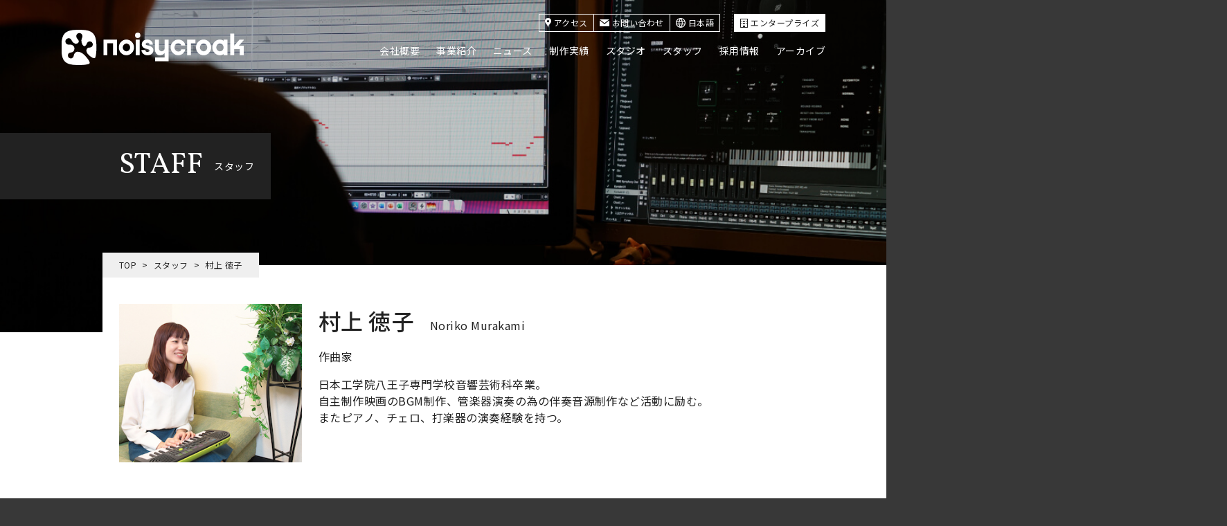

--- FILE ---
content_type: text/html
request_url: https://www.noisycroak.co.jp/staff/noriko_murakami.html
body_size: 74648
content:
<!DOCTYPE html>
<html lang="ja">
<head prefix="og: http://ogp.me/ns#  article: http://ogp.me/ns/article#">

<meta charset="utf-8">
<meta name="keywords" content="ゲームサウンド制作,ゲーム音楽制作,ゲーム音楽製作,ゲーム音楽,ゲームミュージック,効果音制作,サウンドデザイン,SE制作,サウンド実装,XRサウンド,VRサウンド,空間音響" />


<meta property="og:title" content="村上 徳子 | ゲームサウンド制作  株式会社ノイジークローク" />
<meta property="og:url" content="https://www.noisycroak.co.jp/staff/noriko_murakami.html" />

<meta name="description" content="日本工学院八王子専門学校音響芸術科卒業。
自主制作映画のBGM制作、管楽器演奏の為の伴奏音源制作など活動に励む。
 またピアノ、チェロ、打楽器の演奏経験を持つ。">
<meta property="og:description" content="日本工学院八王子専門学校音響芸術科卒業。
自主制作映画のBGM制作、管楽器演奏の為の伴奏音源制作など活動に励む。
 またピアノ、チェロ、打楽器の演奏経験を持つ。" />

<meta property="og:image" content="https://www.noisycroak.co.jp/asset_renew/img/img-ogp2.jpg" />


<meta property="og:site_name" content="ゲームサウンド制作  株式会社ノイジークローク" />

<meta property="og:type" content="article" />

<meta property="og:locale:alternate" content="ja_JP" />
<meta property="og:locale:alternate" content="zh_CN" />
<meta property="og:locale:alternate" content="en_US" />
 
    <link rel="alternate" hreflang="ja" href="https://www.noisycroak.co.jp/staff/noriko_murakami.html">
    <link rel="alternate" hreflang="zh-cmn-Hans" href="https://www.noisycroak.co.jp/cn/staff/noriko_murakami.html">
    <link rel="alternate" hreflang="en" href="https://www.noisycroak.co.jp/en/staff/noriko_murakami.html">
    <link rel="alternate" hreflang="x-default" href="https://www.noisycroak.co.jp/staff/noriko_murakami.html">


<link rel="icon" href="/favicon.ico">
<meta name="viewport" content="width=device-width, initial-scale=1.0">
<meta name="format-detection" content="telephone=no">

<!-- library -->
<link rel="preconnect" href="https://fonts.googleapis.com">
<link rel="preconnect" href="https://fonts.gstatic.com" crossorigin>
<link href="https://fonts.googleapis.com/css2?family=Montserrat:wght@100..900&family=Noto+Sans+JP:wght@400..500&family=Vollkorn:wght@400&display=swap" rel="stylesheet">
<script src="https://code.jquery.com/jquery-3.6.0.min.js" integrity="sha256-/xUj+3OJU5yExlq6GSYGSHk7tPXikynS7ogEvDej/m4=" crossorigin="anonymous"></script>
<script src="https://cdn.jsdelivr.net/npm/lazyload@2.0.0-rc.2/lazyload.js"></script>

<!-- common -->
<link rel="stylesheet" type="text/css" href="/asset_renew/css/base.css">
<script type="text/javascript" src="/asset_renew/js/base.js"></script>

<!--ここからアクセス解析タグです。触らないようお願いいたします。--->
<script type="text/javascript">

 var _gaq = _gaq || [];
 _gaq.push(['_setAccount', 'UA-24112285-1']);
 _gaq.push(['_trackPageview']);

 (function() {
   var ga = document.createElement('script'); ga.type = 'text/javascript'; ga.async = true;
   ga.src = ('https:' == document.location.protocol ? 'https://ssl' : 'http://www') + '.google-analytics.com/ga.js';
   var s = document.getElementsByTagName('script')[0]; s.parentNode.insertBefore(ga, s);
 })();

</script>
<!--ここからアクセス解析タグです。触らないようお願いいたします。--->

<!-- Global site tag (gtag.js) - Google Ads: 988820179 -->
<script async src="https://www.googletagmanager.com/gtag/js?id=AW-988820179"></script>
<script>
  window.dataLayer = window.dataLayer || [];
  function gtag(){dataLayer.push(arguments);}
  gtag('js', new Date());

  gtag('config', 'AW-988820179');
</script>

<!-- Event snippet for 問合せフォームクリック conversion page -->
<script>
window.addEventListener('DOMContentLoaded', function() {
document.querySelectorAll('[href*="docs.google.com/forms/"]').forEach(function(link){
link.addEventListener('click', function() {
gtag('event', 'conversion', {'send_to': 'AW-988820179/jLa7CKSjxa8DENPlwNcD'});
});
});
});
</script>


<title>村上 徳子 - スタッフ | ゲームサウンド制作  株式会社ノイジークローク</title>

<!-- unique -->

</head>
<body>
<div id="wrapper">

<div class="header">
    <div class="header__inner">
        <h1 class="header__logo"><a href="https://www.noisycroak.co.jp/">
          <svg xmlns="http://www.w3.org/2000/svg" xmlns:xlink="http://www.w3.org/1999/xlink" width="264" height="50.669" viewBox="0 0 264 50.669">
            <title>ゲームサウンド制作  株式会社ノイジークローク</title>
            <defs>
              <clipPath id="clip-path">
                <rect id="長方形_1" data-name="長方形 1" width="264" height="50.669" fill="none"/>
              </clipPath>
              <clipPath id="clip-header_logo">
                <rect width="264" height="50.669"/>
              </clipPath>
            </defs>
            <g id="header_logo" clip-path="url(#clip-header_logo)">
              <rect width="264" height="50.669" fill="rgba(255,255,255,0)"/>
              <g id="グループ_2" data-name="グループ 2">
                <g id="グループ_1" data-name="グループ 1" clip-path="url(#clip-path)">
                  <path id="パス_7" data-name="パス 7" d="M25.334,0C15.3,0,8.923,1.189,5.077,5.077,1.189,8.923,0,15.3,0,25.334S1.189,41.746,5.077,45.592C8.923,49.48,15.3,50.669,25.334,50.669c5.988,0,10.663-.429,14.284-1.6,3.27-1.233-.612-6.141-1.935-7.768-3.063-3.768-6.487-8.021-11.4-9.337-1.746-.467-4.227-.712-5.908.651a6.8,6.8,0,0,0-1.961,2.664c-.589,1.409-.542,3.093-1.555,4.311a4.185,4.185,0,0,1-7.4-2.819,4.115,4.115,0,0,1,2.961-3.8c1.481-.479,3.145-.482,4.423-1.472a5.425,5.425,0,0,0,2.043-4.272,5.82,5.82,0,0,0-3.218-5.258,6.946,6.946,0,0,0-3.552-.664,7.153,7.153,0,0,1-3.87-.462,4.628,4.628,0,1,1,4.491-8.093c1.587.881,1.981,2.481,2.915,3.9a7.307,7.307,0,0,0,3.9,3.137,4.862,4.862,0,0,0,4.272-.623,3.353,3.353,0,0,0,1.307-2.2c.167-1.843-1.282-3.071-2.327-4.377a4.9,4.9,0,0,1-1.215-4.623,4.614,4.614,0,0,1,3.456-3.139,4.565,4.565,0,0,1,5.341,3.627,6,6,0,0,1-.7,3.559,10.539,10.539,0,0,0-.746,3.37,10.112,10.112,0,0,0,1.8,6.356c1,1.416,2.553,2.524,4.1,1.178,1.512-1.318,1.693-3.479,3.065-4.878a4.39,4.39,0,1,1,3.888,7.385c-.868.167-1.751.02-2.62.224a3.928,3.928,0,0,0-2.932,3.422c-.4,2.035.742,4.221,1.969,5.762a21.438,21.438,0,0,0,6.16,4.976c1.461.831,3.978,1.76,4.715-.234,1.156-3.615,1.581-8.276,1.581-14.239,0-10.039-1.189-16.412-5.077-20.257C41.746,1.189,35.373,0,25.334,0" transform="translate(0 0)" fill="#fff"/>
                  <path id="パス_8" data-name="パス 8" d="M139.549,50.294h-5.7V33.231H125.7V50.294H120V28.173h19.55Z" transform="translate(-59.197 -13.898)" fill="#fff"/>
                  <path id="パス_9" data-name="パス 9" d="M163.891,38.983a11.128,11.128,0,0,1,10.975-11.318h.043a11.325,11.325,0,0,1,0,22.636h-.043a11.128,11.128,0,0,1-10.975-11.318m11.017,5.659a5.437,5.437,0,0,0,5.231-5.659,5.465,5.465,0,0,0-5.231-5.659h-.043a5.67,5.67,0,0,0,0,11.318Z" transform="translate(-80.849 -13.647)" fill="#fff"/>
                  <path id="パス_10" data-name="パス 10" d="M210.066,12.061a3.76,3.76,0,0,1,3.815-3.772,3.834,3.834,0,0,1,3.9,3.772,3.935,3.935,0,0,1-3.9,3.858,3.806,3.806,0,0,1-3.815-3.858m.943,6.3h5.7V40.485h-5.7Z" transform="translate(-103.628 -4.089)" fill="#fff"/>
                  <path id="パス_11" data-name="パス 11" d="M237.192,45.414c1.5,0,2.7-.729,2.7-1.929,0-1.115-.858-1.629-2.572-2.058l-2.7-.643c-4.158-1.029-5.83-3.387-5.83-6.56,0-3.858,3.43-6.559,8.231-6.559a7.535,7.535,0,0,1,7.8,7.245h-5.059a2.683,2.683,0,0,0-2.786-2.7c-1.586,0-2.572.815-2.572,1.929,0,.9.557,1.458,1.672,1.715l3,.686c4.33.987,6.516,3.43,6.431,6.56-.086,4.544-3.73,7.2-8.575,7.2-5.659,0-8.66-4.116-8.7-7.717h5.7a2.964,2.964,0,0,0,3.258,2.83" transform="translate(-112.59 -13.647)" fill="#fff"/>
                  <path id="パス_12" data-name="パス 12" d="M286.386,59.04H266.922v-5.4h13.762V47.465a8.806,8.806,0,0,1-6.473,3.087c-5.059,0-7.589-3.945-7.589-9.046V28.173h5.7v12.3a4.212,4.212,0,0,0,4.158,4.373,4.3,4.3,0,0,0,4.2-4.373v-12.3h5.7Z" transform="translate(-131.528 -13.898)" fill="#fff"/>
                  <path id="パス_13" data-name="パス 13" d="M322.418,33.067c-3.344,0-5.316,2.83-5.316,5.916s2.144,5.917,5.316,5.917a4.468,4.468,0,0,0,4.459-3.087h5.659c-.171,3.258-4.115,8.489-10.118,8.489a11.324,11.324,0,0,1,0-22.636c6.645,0,9.946,5.016,10.2,8.489h-5.788a4.509,4.509,0,0,0-4.416-3.087" transform="translate(-153.639 -13.647)" fill="#fff"/>
                  <path id="パス_14" data-name="パス 14" d="M370.527,33.274H364.08v17.02h-5.7V28.172h12.148Z" transform="translate(-176.793 -13.898)" fill="#fff"/>
                  <path id="パス_15" data-name="パス 15" d="M383.823,38.983A11.128,11.128,0,0,1,394.8,27.665h.043a11.325,11.325,0,0,1,0,22.636H394.8a11.128,11.128,0,0,1-10.975-11.318m11.018,5.659a5.437,5.437,0,0,0,5.231-5.659,5.465,5.465,0,0,0-5.231-5.659H394.8a5.67,5.67,0,0,0,0,11.318Z" transform="translate(-189.345 -13.647)" fill="#fff"/>
                  <path id="パス_16" data-name="パス 16" d="M446.668,27.922v1.394a9.373,9.373,0,0,0-5.274-1.651,11.323,11.323,0,0,0,0,22.636,9.373,9.373,0,0,0,5.274-1.651v1.394h5.7V27.922Zm-5.231,16.72H441.4a5.67,5.67,0,0,1,0-11.318h.043a5.465,5.465,0,0,1,5.231,5.659,5.437,5.437,0,0,1-5.231,5.659" transform="translate(-212.332 -13.647)" fill="#fff"/>
                  <path id="パス_17" data-name="パス 17" d="M501.488,19.657h-6.817l-7.553,8.532V10.911h-5.7V41.777h5.7V33.248h8.145v8.532h5.7V28.189h-7.031Z" transform="translate(-237.489 -5.383)" fill="#fff"/>
                </g>
              </g>
            </g>
          </svg>
          </a></h1>
        <a class="header__spmenu js-header_toggle">MENU</a>

        
        <nav>
            <ul class="header__nav">
                <li><a href="https://www.noisycroak.co.jp/aboutus/">会社概要</a></li>
                <li><a href="https://www.noisycroak.co.jp/service/">事業紹介</a></li>
                <li><a href="https://www.noisycroak.co.jp/news/">ニュース</a></li>
                <li><a href="https://www.noisycroak.co.jp/works/">制作実績</a></li>
                <li><a href="https://www.noisycroak.co.jp/studio/">スタジオ</a></li>
                <li><a href="https://www.noisycroak.co.jp/staff/">スタッフ</a></li>
                <li><a href="https://www.noisycroak.co.jp/recruit/">採用情報</a></li>
                <li><a href="https://www.noisycroak.co.jp/special/">アーカイブ</a></li>
            </ul>
            <ul class="header__subnav">
                <li><a href="https://www.noisycroak.co.jp/aboutus/#access"><svg xmlns="http://www.w3.org/2000/svg" width="8.667" height="14" viewBox="0 0 8.667 14">
                    <path id="icn-access" d="M8.333,0A4.463,4.463,0,0,0,4,4.434C4,8.076,7.454,8.461,8.333,14c.879-5.539,4.333-5.924,4.333-9.566A4.463,4.463,0,0,0,8.333,0Zm0,6.417a1.691,1.691,0,0,1-1.625-1.75,1.691,1.691,0,0,1,1.625-1.75,1.691,1.691,0,0,1,1.625,1.75A1.691,1.691,0,0,1,8.333,6.417Z" transform="translate(-4 0)" fill="#fff"/>
                  </svg>
                  アクセス</a></li>
                
                <li><a href="https://docs.google.com/forms/d/1vyC6mmO26M85trJEz1SqjGnBnLgurNcZRM5-I5guWQ0/viewform" target="_blank"><svg xmlns="http://www.w3.org/2000/svg" width="14" height="10.5" viewBox="0 0 14 10.5">
                    <path id="icn-email" d="M7,8.666.009,3H13.991L7,8.666Zm0,1.5L0,4.495V13.5H14V4.495Z" transform="translate(0 -3)" fill="#fff"/>
                  </svg>
                  お問い合わせ</a></li>
                
                <li>
                  
                  <a class="js-language"><svg width="14" height="14" viewBox="0 0 24 24" xmlns="http://www.w3.org/2000/svg" fill-rule="evenodd" clip-rule="evenodd"><path fill="#ffffff" d="M12 0c6.623 0 12 5.377 12 12s-5.377 12-12 12-12-5.377-12-12 5.377-12 12-12m2.557 16h-5.115c.546 2.46 1.441 4.114 2.558 5.744 1.194-1.741 2.041-3.41 2.557-5.744m-7.157 0h-4.567c1.236 2.825 3.704 4.972 6.755 5.716-1.048-1.733-1.783-3.658-2.188-5.716m13.767 0h-4.567c-.391 1.988-1.095 3.887-2.175 5.694 3.012-.763 5.517-2.895 6.742-5.694m-14.005-6h-4.962c-.267 1.313-.267 2.685 0 4h4.915c-.119-1.329-.101-2.672.047-4m7.661 0h-5.647c-.165 1.326-.185 2.672-.053 4h5.753c.133-1.328.111-2.673-.053-4m6.977 0h-4.963c.148 1.328.166 2.671.048 4h4.915c.26-1.285.273-2.648 0-4m-12.156-7.729c-3.077.732-5.567 2.886-6.811 5.729h4.653c.435-2.042 1.178-3.985 2.158-5.729m2.355-.048c-1.089 1.77-1.91 3.453-2.463 5.777h4.927c-.534-2.246-1.337-3.948-2.464-5.777m2.368.069c1.013 1.812 1.733 3.76 2.146 5.708h4.654c-1.232-2.816-3.762-4.958-6.8-5.708"/></svg>日本語</a>
                  
                  <ul class="header__pulldown">
                    
                      <li><a href="https://www.noisycroak.co.jp/staff/noriko_murakami.html">日本語</a></li>
                      <li><a href="https://www.noisycroak.co.jp/cn/staff/noriko_murakami.html">中文（簡体字）</a></li>
                      <li><a href="https://www.noisycroak.co.jp/en/staff/noriko_murakami.html">English</a></li>
                    
                  </ul>
                </li>
                
                <li class="ext-enterprise"><a href="https://www.noisycroak.co.jp/enterprise/" target="_blank">
                <svg xmlns="http://www.w3.org/2000/svg" width="11" height="13" viewBox="0 0 11 13">
                  <g id="icn-header_enterprise" transform="translate(-0.868 -0.789)">
                    <g id="outline" data-name="長方形 50" transform="translate(0.868 0.789)" fill="none" stroke="#222" stroke-width="1">
                      <rect width="11" height="13" stroke="none"/>
                      <rect x="0.5" y="0.5" width="10" height="12" fill="none"/>
                    </g>
                    <rect id="長方形_55" data-name="長方形 55" width="3" height="2" transform="translate(4.868 10.789)" fill="#222"/>
                    <g id="グループ_547" data-name="グループ 547" transform="translate(0 -1)">
                      <rect id="長方形_51" data-name="長方形 51" width="1" height="2" transform="translate(2.868 4.789)" fill="#222"/>
                      <rect id="長方形_59" data-name="長方形 59" width="1" height="2" transform="translate(2.868 7.789)" fill="#222"/>
                      <rect id="長方形_52" data-name="長方形 52" width="1" height="2" transform="translate(4.868 4.789)" fill="#222"/>
                      <rect id="長方形_58" data-name="長方形 58" width="1" height="2" transform="translate(4.868 7.789)" fill="#222"/>
                      <rect id="長方形_53" data-name="長方形 53" width="1" height="2" transform="translate(6.868 4.789)" fill="#222"/>
                      <rect id="長方形_57" data-name="長方形 57" width="1" height="2" transform="translate(6.868 7.789)" fill="#222"/>
                      <rect id="長方形_54" data-name="長方形 54" width="1" height="2" transform="translate(8.868 4.789)" fill="#222"/>
                      <rect id="長方形_56" data-name="長方形 56" width="1" height="2" transform="translate(8.868 7.789)" fill="#222"/>
                    </g>
                  </g>
                </svg>


                  エンタープライズ</a></li>
                
            </ul>
        </nav>
        
    </div>
</div>

<article class="content">

    <div class="keyvisual ext-staff"><span></span><div class="keyvisual__inner">
        <h2 class="keyvisual__title"><strong>STAFF</strong><span>スタッフ</span></h2>
    </div></div>

    <div class="content__inner">
        <ul class="plist">
            <li><a href="https://www.noisycroak.co.jp/">TOP</a></li>
            <li><a href="https://www.noisycroak.co.jp/staff/">スタッフ</a></li>
            <li>村上 徳子</li>
        </ul>

				    <section class="section">
    <div class="staffDetail">
        <img src="https://www.noisycroak.co.jp/upload/img-staff-detail2_noriko%20murakami_2019.jpg" alt="村上 徳子" width="300" height="260">
        <div>
            <h3>
            村上 徳子
            <span>Noriko Murakami</span>
            </h3>
                <p>作曲家</p>
            <p>日本工学院八王子専門学校音響芸術科卒業。<br />
自主制作映画のBGM制作、管楽器演奏の為の伴奏音源制作など活動に励む。<br />
 またピアノ、チェロ、打楽器の演奏経験を持つ。</p>
        </div>
    </div>
        <table class="staffComment">
        <tr>
            <th>得意ジャンル</th>
            <td><p>オーケストラ曲、アコースティック曲、可愛らしい曲。</p></td>
        </tr>
        <tr>
            <th>お客様への<br class='u-sp_only'>メッセージ</th>
            <td><p>作品を盛り上げるべく音楽にもひとつの価値を<br />
感じていただけるよう尽力いたします。<br />
ゲームをプレイする誰かの記憶に残るようなサウンドを<br />
大切に紡いでいきたいです。</p></td>
        </tr>
        </table>
</section>
            <section id="works" class="section">
                

                
                
                

                    
                    
                    

                    
                    <h4 class="section__title">NOTABLE WORKS<span>主な担当作品</span></h4>
                    <ul class="worksList">
                    

                    <li id="entry-327">
    <p class="worksList__image"><a href="https://www.noisycroak.co.jp/works/product/kirara.html">
            <img src="https://www.noisycroak.co.jp/upload/img-works_kirara_fantasia.jpg" alt="きららファンタジア">
    </a></p>
    <div class="worksList__detail">
        <h5 class="worksList__name"><a href="https://www.noisycroak.co.jp/works/product/kirara.html">きららファンタジア</a></h5>
        <p class="platform">
                    <span>
                    iOS
                </span>
                    <span> Android
                </span>
        </p>
        <div class="worksList__text">
            <p><strong>作曲・編曲：</strong><a href="/staff/noriko_murakami.html">村上徳子</a><br />
<strong>効果音：</strong><a href="/staff/so_sato.html">佐藤聡</a> / <a href="/staff/takuma_kanai.html">金井琢真</a> / <a href="/staff/mio_nakamura.html">仲村実鷹</a> / <a href="/staff/ichiro_ebisu.html">蛭子一郎</a> / <a href="/staff/eisei_kudo.html">工藤詠世</a> / <a href="http://www.noisycroak.co.jp/staff/yuya_nakamura.html">中村裕也</a> / <a href="http://www.noisycroak.co.jp/staff/lo_wing_on.html">盧穎安</a> / <a>加藤裕介</a><br />
<strong>ボイス編集：</strong><a href="http://www.noisycroak.co.jp/staff/yuya_nakamura.html">中村裕也</a> / <a href="http://www.noisycroak.co.jp/staff/lo_wing_on.html">盧穎安</a><br />
<strong>サウンド実装：</strong><a href="/staff/takuma_kanai.html">金井琢真</a> / <a href="/staff/yoshio_wakamiya.html">若宮義雄</a> / <a href="/staff/yoshifumi_hayashi.html">林佳史</a> / <a href="http://www.noisycroak.co.jp/staff/yuya_nakamura.html">中村裕也</a> / <a href="http://www.noisycroak.co.jp/staff/lo_wing_on.html">盧穎安</a><br />
<strong>ディレクション：</strong><a href="/staff/akinori_murakami.html">村上晶紀</a> / <a href="/staff/yuta_fukuda.html">福田侑太</a></p>
        </div>
    </div>
</li>


                    

                    
                    
                

                    

                    

                    <li id="entry-192">
    <p class="worksList__image"><a href="https://www.noisycroak.co.jp/works/product/tsugu_me.html">
            <img src="https://www.noisycroak.co.jp/upload/img-works_tsugume.jpg" alt="未来家系図 つぐme">
    </a></p>
    <div class="worksList__detail">
        <h5 class="worksList__name"><a href="https://www.noisycroak.co.jp/works/product/tsugu_me.html">未来家系図 つぐme</a></h5>
        <p class="platform">
                    <span>
                    iOS
                </span>
                    <span> Android
                </span>
        </p>
        <div class="worksList__text">
            <p><strong>作曲・編曲：</strong><a href="http://www.noisycroak.co.jp/staff/noriko_murakami.html">村上徳子</a><br />
<strong>効果音：</strong><a href="http://www.noisycroak.co.jp/staff/ichiro_ebisu.html">蛭子一郎</a> / <a href="http://www.noisycroak.co.jp/staff/mio_nakamura.html">仲村実鷹</a><br />
<strong>ディレクション：</strong><a>川越康弘</a> / <a href="http://www.noisycroak.co.jp/staff/mio_nakamura.html">仲村実鷹</a></p>
        </div>
    </div>
</li>


                    

                    
                    
                

                    

                    

                    <li id="entry-279">
    <p class="worksList__image"><a href="https://www.noisycroak.co.jp/works/product/pokecolo.html">
            <img src="https://www.noisycroak.co.jp/upload/img-works_pokecolo.png" alt="ポケコロ">
    </a></p>
    <div class="worksList__detail">
        <h5 class="worksList__name"><a href="https://www.noisycroak.co.jp/works/product/pokecolo.html">ポケコロ</a></h5>
        <p class="platform">
                    <span>
                    iOS
                </span>
                    <span> Android
                </span>
        </p>
        <div class="worksList__text">
            <p><strong>作曲・編曲(一部)：</strong><a href="http://www.noisycroak.co.jp/staff/noriko_murakami.html">村上徳子</a></p>
        </div>
    </div>
</li>


                    

                    
                    
                

                    

                    

                    <li id="entry-233">
    <p class="worksList__image"><a href="https://www.noisycroak.co.jp/works/product/pokemon_cho_dungeon.html">
            <img src="https://www.noisycroak.co.jp/upload/img-works_pokemon_chou_fushigi.jpg" alt="ポケモン超不思議のダンジョン">
    </a></p>
    <div class="worksList__detail">
        <h5 class="worksList__name"><a href="https://www.noisycroak.co.jp/works/product/pokemon_cho_dungeon.html">ポケモン超不思議のダンジョン</a></h5>
        <p class="platform">
                    <span>
                    3DS
                </span>
                    <span> DS
                </span>
        </p>
        <div class="worksList__text">
            <p><strong>作曲・編曲：</strong><a href="http://www.noisycroak.co.jp/staff/keisuke_ito.html">いとうけいすけ</a> / <a>川越康弘</a> / <a href="http://www.noisycroak.co.jp/staff/noriko_murakami.html">村上徳子</a><br />
<strong>効果音：</strong><a href="http://www.noisycroak.co.jp/staff/ichiro_ebisu.html">蛭子一郎</a> / <a href="http://www.noisycroak.co.jp/staff/so_sato.html">佐藤聡</a> / <a href="http://www.noisycroak.co.jp/staff/mio_nakamura.html">仲村実鷹</a></p>
        </div>
    </div>
</li>


                    

                    
                    
                

                    

                    

                    <li id="entry-365">
    <p class="worksList__image"><a href="https://www.noisycroak.co.jp/works/product/librarycross.html">
            <img src="/asset_renew/img/img-works_noimage.gif" alt="" width="210" height="300">
    </a></p>
    <div class="worksList__detail">
        <h5 class="worksList__name"><a href="https://www.noisycroak.co.jp/works/product/librarycross.html">LibraryCross∞</a></h5>
        <p class="platform">
                    <span>
                    iOS
                </span>
                    <span> Android
                </span>
        </p>
        <div class="worksList__text">
            <p><strong>作曲・編曲(一部)：</strong><a href="http://www.noisycroak.co.jp/staff/noriko_murakami.html">村上徳子</a> / <a href="http://www.noisycroak.co.jp/staff/keisuke_ito.html">いとうけいすけ</a><br />
<strong>ジングル：</strong><a href="http://www.noisycroak.co.jp/staff/so_sato.html">佐藤聡</a><br />
<strong>効果音：</strong><a href="http://www.noisycroak.co.jp/staff/so_sato.html">佐藤聡</a> / <a href="http://www.noisycroak.co.jp/staff/eisei_kudo.html">工藤詠世</a> / <a href="http://www.noisycroak.co.jp/staff/takuma_kanai.html">金井琢真</a> / <a href="http://www.noisycroak.co.jp/staff/ichiro_ebisu.html">蛭子一郎</a> / <a href="http://www.noisycroak.co.jp/staff/mio_nakamura.html">仲村実鷹</a><br />
<strong>ディレクション：</strong><a href="http://www.noisycroak.co.jp/staff/sho_oyama.html">小山翔</a></p>
        </div>
    </div>
</li>


                    

                    
                    
                

                    

                    

                    <li id="entry-125">
    <p class="worksList__image"><a href="https://www.noisycroak.co.jp/works/product/hakoniwa.html">
            <img src="https://www.noisycroak.co.jp/upload/img-post_hakoniwa.jpg" alt="ハコニワ　ふしぎな手紙とどうぶつ島">
    </a></p>
    <div class="worksList__detail">
        <h5 class="worksList__name"><a href="https://www.noisycroak.co.jp/works/product/hakoniwa.html">ハコニワ　ふしぎな手紙とどうぶつ島</a></h5>
        <p class="platform">
                    <span>
                    Android
                </span>
        </p>
        <div class="worksList__text">
            <p><strong>作曲・編曲：</strong><a href="http://www.noisycroak.co.jp/staff/noriko_murakami.html">村上徳子</a><br />
<strong>効果音：</strong><a href="http://www.noisycroak.co.jp/staff/ichiro_ebisu.html">蛭子一郎</a> / <a>草野洋秋</a></p>
        </div>
    </div>
</li>


                    
                    </ul>
                        
                        
                            <h4 class="section__title">WORKS<span>担当作品</span></h4>
                            <ul class="worksList">
                        
                    

                    
                    
                
                

                
                
                    

                    
                
                    

                    
                
                    

                    
                
                    

                    
                
                    

                    
                
                    

                    
                
                    

                    
                
                    

                    
                
                    

                    
                
                    

                    
                
                    

                    
                
                    

                    
                
                    

                    
                
                    

                    
                
                    

                    
                
                    

                    
                
                    

                    
                
                    

                    
                
                    

                    
                
                    

                    
                
                    

                    
                
                    

                    
                
                    

                    
                
                    

                    
                
                    

                    
                
                    

                    
                
                    

                    
                
                    

                    
                
                    

                    
                
                    

                    
                
                    

                    
                
                    

                    
                
                    

                    
                
                    

                    
                
                    

                    
                
                    

                    
                
                    

                    
                
                    

                    
                
                    

                    
                
                    

                    
                
                    

                    
                
                    

                    
                
                    

                    
                
                    

                    
                
                    

                    
                
                    

                    
                
                    

                    
                
                    

                    
                
                    

                    
                
                    

                    
                
                    

                    
                
                    

                    
                
                    

                    
                
                    

                    
                
                    

                    
                
                    

                    
                
                    

                    
                
                    

                    
                
                    

                    
                
                    

                    
                
                    

                    
                
                    

                    
                
                    

                    
                
                    

                    
                
                    

                    
                
                    

                    
                
                    

                    
                
                    

                    
                
                    

                    
                
                    

                    
                
                    

                    
                
                    

                    
                
                    

                    
                
                    

                    
                
                    

                    
                
                    

                    
                
                    

                    
                
                    

                    
                
                    

                    
                
                    

                    
                
                    

                    
                
                    

                    
                
                    

                    
                
                    

                    
                
                    

                    
                
                    

                    
                
                    

                    
                
                    

                    
                
                    

                    
                
                    

                    
                
                    

                    
                
                    

                    
                
                    

                    
                
                    

                    
                
                    

                    
                
                    

                    
                
                    

                    
                
                    

                    
                
                    

                    
                
                    

                    
                
                    

                    
                
                    

                    
                
                    

                    
                
                    

                    
                
                    

                    
                
                    

                    
                
                    

                    
                
                    

                    
                
                    

                    
                
                    

                    
                
                    

                    
                
                    

                    
                
                    

                    
                
                    

                    
                
                    

                    
                
                    

                    
                
                    

                    
                
                    

                    
                
                    

                    
                
                    

                    
                
                    

                    
                
                    

                    
                
                    

                    
                
                    

                    
                
                    

                    
                
                    

                    
                
                    

                    
                
                    

                    
                        

                            
                        
                            

                            <li id="entry-582">
    <p class="worksList__image"><a href="https://www.noisycroak.co.jp/works/product/kirara_ost.html">
            <img src="https://www.noisycroak.co.jp/upload/img-works_kiraraOST.jpg" alt="きららファンタジア オリジナルサウンドトラック">
    </a></p>
    <div class="worksList__detail">
        <h5 class="worksList__name"><a href="https://www.noisycroak.co.jp/works/product/kirara_ost.html">きららファンタジア オリジナルサウンドトラック</a></h5>
        <p class="platform">
                    <span>
                    Soundtrack
                </span>
        </p>
        <div class="worksList__text">
            <p><strong>作曲・編曲：</strong><a href="http://www.noisycroak.co.jp/staff/noriko_murakami.html" target="_blank">村上徳子</a><br />
<strong>マスタリングエンジニア：</strong><a href="http://www.noisycroak.co.jp/staff/takuya_komiyama.html" target="_blank">込山拓哉</a><br />
<strong>マスタリングコーディネート：</strong><a href="http://www.noisycroak.co.jp/staff/yuki_jinnouchi.html" target="_blank">陣内優希</a></p>
        </div>
    </div>
</li>


                            
                            
		                
		            
                
                    

                    
                
                    

                    
                
                    

                    
                
                    

                    
                
                    

                    
                
                    

                    
                
                    

                    
                
                    

                    
                
                    

                    
                
                    

                    
                
                    

                    
                
                    

                    
                
                    

                    
                
                    

                    
                
                    

                    
                
                    

                    
                
                    

                    
                
                    

                    
                
                    

                    
                
                    

                    
                
                    

                    
                
                    

                    
                
                    

                    
                
                    

                    
                
                    

                    
                
                    

                    
                
                    

                    
                
                    

                    
                
                    

                    
                
                    

                    
                
                    

                    
                        

                            
                        
                            

                            <li id="entry-499">
    <p class="worksList__image"><a href="https://www.noisycroak.co.jp/works/product/dragonballz_kakarot.html">
            <img src="https://www.noisycroak.co.jp/upload/img-works_dragonballz_kakarot.png" alt="ドラゴンボールZ KAKAROT">
    </a></p>
    <div class="worksList__detail">
        <h5 class="worksList__name"><a href="https://www.noisycroak.co.jp/works/product/dragonballz_kakarot.html">ドラゴンボールZ KAKAROT</a></h5>
        <p class="platform">
                    <span>
                    PS4
                </span>
                    <span> Nintendo Switch
                </span>
                    <span> XBOX ONE
                </span>
        </p>
        <div class="worksList__text">
            <p><strong>作曲・編曲（一部）：</strong><a href="http://www.noisycroak.co.jp/staff/yasushi_asada.html">浅田靖</a> / <a href="http://www.noisycroak.co.jp/staff/noriko_murakami.html">村上徳子</a> / <a href="http://www.noisycroak.co.jp/staff/keisuke_ito.html">いとうけいすけ</a> / <a href="http://www.noisycroak.co.jp/staff/eisei_kudo.html">工藤詠世</a><br />
<strong>ジングル：</strong><a href="http://www.noisycroak.co.jp/staff/so_sato.html">佐藤聡</a> / <a href="http://www.noisycroak.co.jp/staff/eisei_kudo.html">工藤詠世</a><br />
<strong>効果音（一部）：</strong><a href="http://www.noisycroak.co.jp/staff/eisei_kudo.html">工藤詠世</a> / <a href="http://www.noisycroak.co.jp/staff/yuya_nakamura.html">中村裕也</a> / <a href="http://www.noisycroak.co.jp/staff/ichiro_ebisu.html">蛭子一郎</a> / <a href="http://www.noisycroak.co.jp/staff/takuma_kanai.html">金井琢真</a> / <a href="http://www.noisycroak.co.jp/staff/mio_nakamura.html">仲村実鷹</a> / <a href="http://www.noisycroak.co.jp/staff/yoshio_wakamiya.html">若宮義雄</a><br />
<strong>サウンド実装：</strong><a href="http://www.noisycroak.co.jp/staff/eisei_kudo.html">工藤詠世</a> / <a href="http://www.noisycroak.co.jp/staff/yuya_nakamura.html">中村裕也</a> / <a href="http://www.noisycroak.co.jp/staff/ichiro_ebisu.html">蛭子一郎</a><br />
<strong>ディレクション：</strong><a href="http://www.noisycroak.co.jp/staff/ichiro_ebisu.html">蛭子一郎</a></p>
        </div>
    </div>
</li>


                            
                            
		                
		            
                
                    

                    
                
                    

                    
                
                    

                    
                
                    

                    
                
                    

                    
                
                    

                    
                
                    

                    
                
                    

                    
                
                    

                    
                
                    

                    
                
                    

                    
                
                    

                    
                
                    

                    
                
                    

                    
                
                    

                    
                
                    

                    
                
                    

                    
                
                    

                    
                
                    

                    
                
                    

                    
                
                    

                    
                
                    

                    
                
                    

                    
                
                    

                    
                
                    

                    
                
                    

                    
                
                    

                    
                
                    

                    
                
                    

                    
                
                    

                    
                
                    

                    
                
                    

                    
                
                    

                    
                
                    

                    
                
                    

                    
                
                    

                    
                
                    

                    
                
                    

                    
                
                    

                    
                
                    

                    
                
                    

                    
                
                    

                    
                
                    

                    
                
                    

                    
                
                    

                    
                
                    

                    
                
                    

                    
                
                    

                    
                
                    

                    
                
                    

                    
                
                    

                    
                
                    

                    
                
                    

                    
                
                    

                    
                
                    

                    
                
                    

                    
                
                    

                    
                
                    

                    
                
                    

                    
                
                    

                    
                
                    

                    
                
                    

                    
                
                    

                    
                
                    

                    
                
                    

                    
                
                    

                    
                
                    

                    
                
                    

                    
                
                    

                    
                
                    

                    
                
                    

                    
                
                    

                    
                
                    

                    
                
                    

                    
                
                    

                    
                
                    

                    
                
                    

                    
                
                    

                    
                
                    

                    
                
                    

                    
                
                    

                    
                
                    

                    
                
                    

                    
                
                    

                    
                
                    

                    
                
                    

                    
                
                    

                    
                
                    

                    
                
                    

                    
                
                    

                    
                        
		            
                
                    

                    
                
                    

                    
                
                    

                    
                        

                            
                        
                            

                            <li id="entry-358">
    <p class="worksList__image"><a href="https://www.noisycroak.co.jp/works/product/neko_nyahho.html">
            <img src="https://www.noisycroak.co.jp/upload/img-works_neko_nyach_nyas_miserables.jpg" alt="猫のニャッホ ～ニャ・ミゼラブル～">
    </a></p>
    <div class="worksList__detail">
        <h5 class="worksList__name"><a href="https://www.noisycroak.co.jp/works/product/neko_nyahho.html">猫のニャッホ ～ニャ・ミゼラブル～</a></h5>
        <p class="platform">
                    <span>
                    iOS
                </span>
                    <span> Android
                </span>
        </p>
        <div class="worksList__text">
            <p><strong>ジングル(一部)：</strong><a href="http://www.noisycroak.co.jp/staff/noriko_murakami.html">村上徳子</a><br />
<strong>効果音(一部)：</strong><a href="http://www.noisycroak.co.jp/staff/so_sato.html">佐藤聡</a><br />
<strong>ディレクション：</strong><a href="http://www.noisycroak.co.jp/staff/so_sato.html">佐藤聡</a></p>
        </div>
    </div>
</li>


                            
                            
		                
		            
                
                    

                    
                
                    

                    
                
                    

                    
                        
		            
                
                    

                    
                
                    

                    
                
                    

                    
                
                    

                    
                
                    

                    
                
                    

                    
                
                    

                    
                
                    

                    
                
                    

                    
                
                    

                    
                
                    

                    
                
                    

                    
                
                    

                    
                
                    

                    
                
                    

                    
                
                    

                    
                
                    

                    
                
                    

                    
                
                    

                    
                
                    

                    
                
                    

                    
                
                    

                    
                
                    

                    
                        

                            
                        
                            

                            <li id="entry-303">
    <p class="worksList__image"><a href="https://www.noisycroak.co.jp/works/product/airtone.html">
            <img src="https://www.noisycroak.co.jp/upload/img-works_airtone.jpg" alt="Airtone">
    </a></p>
    <div class="worksList__detail">
        <h5 class="worksList__name"><a href="https://www.noisycroak.co.jp/works/product/airtone.html">Airtone</a></h5>
        <p class="platform">
                    <span>
                    VR
                </span>
        </p>
        <div class="worksList__text">
            <p><strong>作曲・編曲(一部)：</strong><a href="http://www.noisycroak.co.jp/staff/hideki_sakamoto.html">坂本英城</a> / <a href="http://www.noisycroak.co.jp/staff/hiroyoshi_kato.html">加藤浩義</a> / <a href="http://www.noisycroak.co.jp/staff/ken_inaoka.html">稲岡健</a> / <a href="http://www.noisycroak.co.jp/staff/ryo_shirasawa.html">白澤亮</a> / <a href="http://www.noisycroak.co.jp/staff/ryusuke_fujioka.html">藤岡竜輔</a> / <a href="http://www.noisycroak.co.jp/staff/keisuke_ito.html">いとうけいすけ</a> / <a href="http://www.noisycroak.co.jp/staff/yasushi_asada.html">浅田靖</a> / <a href="http://www.noisycroak.co.jp/staff/noriko_murakami.html">村上徳子</a> / <a>津田ケイタ</a> / <a>石綱淳泰</a> / <a href="http://www.noisycroak.co.jp/staff/so_sato.html">佐藤聡</a> / <a href="http://www.noisycroak.co.jp/staff/takuma_kanai.html">金井琢真</a><br />
<strong>効果音：</strong><a href="http://www.noisycroak.co.jp/staff/ichiro_ebisu.html">蛭子一郎</a> / <a href="http://www.noisycroak.co.jp/staff/mio_nakamura.html">仲村実鷹</a> / <a href="http://www.noisycroak.co.jp/staff/takuma_kanai.html">金井琢真</a><br />
<strong>チャート作成(一部)：</strong><a href="http://www.noisycroak.co.jp/staff/mio_nakamura.html">仲村実鷹</a> / <a href="http://www.noisycroak.co.jp/staff/takuma_kanai.html">金井琢真</a> / <a href="http://www.noisycroak.co.jp/staff/akinori_murakami.html">村上晶紀</a> / <a href="http://www.noisycroak.co.jp/staff/yuta_fukuda.html">福田侑太</a><br />
<strong>ディレクション：</strong><a href="http://www.noisycroak.co.jp/staff/yuta_fukuda.html">福田侑太</a> / <a href="http://www.noisycroak.co.jp/staff/yuki_jinnouchi.html">陣内優希</a></p>
        </div>
    </div>
</li>


                            
                            
		                
		            
                
                    

                    
                
                    

                    
                
                    

                    
                
                    

                    
                
                    

                    
                
                    

                    
                
                    

                    
                
                    

                    
                
                    

                    
                
                    

                    
                
                    

                    
                
                    

                    
                
                    

                    
                
                    

                    
                
                    

                    
                
                    

                    
                
                    

                    
                
                    

                    
                
                    

                    
                
                    

                    
                
                    

                    
                
                    

                    
                
                    

                    
                
                    

                    
                
                    

                    
                
                    

                    
                
                    

                    
                
                    

                    
                
                    

                    
                
                    

                    
                
                    

                    
                
                    

                    
                
                    

                    
                        

                            
                        
                            

                            <li id="entry-322">
    <p class="worksList__image"><a href="https://www.noisycroak.co.jp/works/product/tsumetsumelord.html">
            <img src="https://www.noisycroak.co.jp/upload/img-works_tumetumeload.png" alt="将棋RPGつめつめロード">
    </a></p>
    <div class="worksList__detail">
        <h5 class="worksList__name"><a href="https://www.noisycroak.co.jp/works/product/tsumetsumelord.html">将棋RPGつめつめロード</a></h5>
        <p class="platform">
                    <span>
                    iOS
                </span>
                    <span> Android
                </span>
        </p>
        <div class="worksList__text">
            <p><strong>作曲・編曲：</strong><a href="http://www.noisycroak.co.jp/staff/hideki_sakamoto.html">坂本英城</a> / <a href="http://www.noisycroak.co.jp/staff/ryusuke_fujioka.html">藤岡竜輔</a> / <a href="http://www.noisycroak.co.jp/staff/noriko_murakami.html">村上徳子</a><br />
<strong>効果音：</strong><a href="http://www.noisycroak.co.jp/staff/ichiro_ebisu.html">蛭子一郎</a> / <a href="http://www.noisycroak.co.jp/staff/so_sato.html">佐藤聡</a> / <a href="http://www.noisycroak.co.jp/staff/mio_nakamura.html">仲村実鷹</a><br />
<strong>ディレクション：</strong><a href="http://www.noisycroak.co.jp/staff/akinori_murakami.html">村上晶紀</a></p>
        </div>
    </div>
</li>


                            
                            
		                
		            
                
                    

                    
                
                    

                    
                
                    

                    
                
                    

                    
                
                    

                    
                
                    

                    
                
                    

                    
                        

                            
                        
                            

                            <li id="entry-273">
    <p class="worksList__image"><a href="https://www.noisycroak.co.jp/works/product/worldcrosssaga.html">
            <img src="https://www.noisycroak.co.jp/upload/img-works_WorldCrossSaga.png" alt="ワールドクロスサーガ -時と少女と鏡の扉-">
    </a></p>
    <div class="worksList__detail">
        <h5 class="worksList__name"><a href="https://www.noisycroak.co.jp/works/product/worldcrosssaga.html">ワールドクロスサーガ -時と少女と鏡の扉-</a></h5>
        <p class="platform">
                    <span>
                    iOS
                </span>
                    <span> Android
                </span>
        </p>
        <div class="worksList__text">
            <p><strong>作曲・編曲：</strong>伊藤賢治さん / <a href="http://www.noisycroak.co.jp/staff/noriko_murakami.html">村上徳子</a> / <a href="http://www.noisycroak.co.jp/staff/ryo_shirasawa.html">白澤亮</a> / <a>津田ケイタ</a><br />
<strong>ボイス収録・編集</strong><br />
<strong>ディレクション：</strong><a>川越康弘</a> / <a href="http://www.noisycroak.co.jp/staff/akinori_murakami.html">村上晶紀</a></p>
        </div>
    </div>
</li>


                            
                            
		                
		            
                
                    

                    
                
                    

                    
                
                    

                    
                
                    

                    
                
                    

                    
                
                    

                    
                        
		            
                
                    

                    
                        

                            
                        
                            

                            <li id="entry-268">
    <p class="worksList__image"><a href="https://www.noisycroak.co.jp/works/product/qlton.html">
            <img src="https://www.noisycroak.co.jp/upload/img%E2%88%92works_qlton.png" alt="QLTON">
    </a></p>
    <div class="worksList__detail">
        <h5 class="worksList__name"><a href="https://www.noisycroak.co.jp/works/product/qlton.html">QLTON</a></h5>
        <p class="platform">
                    <span>
                    iOS
                </span>
                    <span> Android
                </span>
        </p>
        <div class="worksList__text">
            <p><strong>作曲・編曲(一部)：</strong><a href="http://www.noisycroak.co.jp/staff/noriko_murakami.html">村上徳子</a><br />
<strong>効果音：</strong><a href="http://www.noisycroak.co.jp/staff/mio_nakamura.html">仲村実鷹</a> / <a href="http://www.noisycroak.co.jp/staff/so_sato.html">佐藤聡</a> / <a href="http://www.noisycroak.co.jp/staff/ichiro_ebisu.html">蛭子一郎</a><br />
<strong>ディレクション：</strong><a href="http://www.noisycroak.co.jp/staff/akinori_murakami.html">村上晶紀</a></p>
        </div>
    </div>
</li>


                            
                            
		                
		            
                
                    

                    
                
                    

                    
                
                    

                    
                
                    

                    
                
                    

                    
                
                    

                    
                
                    

                    
                        

                            
                        
                            

                            <li id="entry-248">
    <p class="worksList__image"><a href="https://www.noisycroak.co.jp/works/product/valkyrie_drive__bhikkhuni_.html">
            <img src="https://www.noisycroak.co.jp/upload/img-works_VALKYRIE_DRIVE-BHIKKHUNI-.png" alt="VALKYRIE DRIVE -BHIKKHUNI-">
    </a></p>
    <div class="worksList__detail">
        <h5 class="worksList__name"><a href="https://www.noisycroak.co.jp/works/product/valkyrie_drive__bhikkhuni_.html">VALKYRIE DRIVE -BHIKKHUNI-</a></h5>
        <p class="platform">
                    <span>
                    PS Vita
                </span>
        </p>
        <div class="worksList__text">
            <p><strong>作曲・編曲：</strong><a href="http://www.noisycroak.co.jp/staff/ryusuke_fujioka.html">藤岡竜輔</a> / <a href="http://www.noisycroak.co.jp/staff/noriko_murakami.html">村上徳子</a> / <a href="http://www.noisycroak.co.jp/staff/ryo_shirasawa.html">白澤亮</a><br />
<strong>ディレクション：</strong><a>川越康弘</a></p>
        </div>
    </div>
</li>


                            
                            
		                
		            
                
                    

                    
                
                    

                    
                
                    

                    
                
                    

                    
                
                    

                    
                
                    

                    
                
                    

                    
                
                    

                    
                
                    

                    
                
                    

                    
                        
		            
                
                    

                    
                        

                            
                        
                            

                            <li id="entry-235">
    <p class="worksList__image"><a href="https://www.noisycroak.co.jp/works/product/gurumi~.html">
            <img src="https://www.noisycroak.co.jp/upload/img%E2%88%92works_gurume.png" alt="ぐるみ〜">
    </a></p>
    <div class="worksList__detail">
        <h5 class="worksList__name"><a href="https://www.noisycroak.co.jp/works/product/gurumi~.html">ぐるみ〜</a></h5>
        <p class="platform">
                    <span>
                    iOS
                </span>
                    <span> Android
                </span>
        </p>
        <div class="worksList__text">
            <p><strong>作曲・編曲：</strong><a href="http://www.noisycroak.co.jp/staff/noriko_murakami.html">村上徳子</a><br />
<strong>ディレクション：</strong><a href="http://www.noisycroak.co.jp/staff/akinori_murakami.html">村上晶紀</a></p>
        </div>
    </div>
</li>


                            
                            
		                
		            
                
                    

                    
                
                    

                    
                
                    

                    
                
                    

                    
                
                    

                    
                
                    

                    
                
                    

                    
                
                    

                    
                
                    

                    
                
                    

                    
                        

                            
                        
                            

                            <li id="entry-226">
    <p class="worksList__image"><a href="https://www.noisycroak.co.jp/works/product/zunba.html">
            <img src="https://www.noisycroak.co.jp/upload/img-works_zunba.png" alt="ずんば-ニュースを集めて育てましょ">
    </a></p>
    <div class="worksList__detail">
        <h5 class="worksList__name"><a href="https://www.noisycroak.co.jp/works/product/zunba.html">ずんば-ニュースを集めて育てましょ</a></h5>
        <p class="platform">
                    <span>
                    iOS
                </span>
        </p>
        <div class="worksList__text">
            <p><strong>作曲・編曲：</strong><a href="http://www.noisycroak.co.jp/staff/noriko_murakami.html">村上徳子</a><br />
<strong>効果音：</strong><a href="http://www.noisycroak.co.jp/staff/ichiro_ebisu.html">蛭子一郎</a> / <a href="http://www.noisycroak.co.jp/staff/so_sato.html">佐藤聡</a><br />
<strong>ディレクション：</strong><a href="http://www.noisycroak.co.jp/staff/akinori_murakami.html">村上晶紀</a></p>
        </div>
    </div>
</li>


                            
                            
		                
		            
                
                    

                    
                
                    

                    
                
                    

                    
                
                    

                    
                
                    

                    
                
                    

                    
                
                    

                    
                
                    

                    
                
                    

                    
                
                    

                    
                
                    

                    
                
                    

                    
                
                    

                    
                
                    

                    
                
                    

                    
                
                    

                    
                
                    

                    
                
                    

                    
                        
		            
                
                    

                    
                
                    

                    
                
                    

                    
                
                    

                    
                
                    

                    
                
                    

                    
                
                    

                    
                
                    

                    
                
                    

                    
                
                    

                    
                        

                            
                        
                            

                            <li id="entry-257">
    <p class="worksList__image"><a href="https://www.noisycroak.co.jp/works/product/hanayamata_game.html">
            <img src="https://www.noisycroak.co.jp/upload/img-works_hanayamata.png" alt="ハナヤマタ よさこいLIVE！">
    </a></p>
    <div class="worksList__detail">
        <h5 class="worksList__name"><a href="https://www.noisycroak.co.jp/works/product/hanayamata_game.html">ハナヤマタ よさこいLIVE！</a></h5>
        <p class="platform">
                    <span>
                    PS Vita
                </span>
        </p>
        <div class="worksList__text">
            <p><strong>作曲・編曲：</strong><a>川越康弘</a> / <a href="http://www.noisycroak.co.jp/staff/noriko_murakami.html">村上徳子</a><br />
<strong>効果音：</strong><a href="http://www.noisycroak.co.jp/staff/ichiro_ebisu.html">蛭子一郎</a> / <a href="http://www.noisycroak.co.jp/staff/so_sato.html">佐藤聡</a><br />
<strong>ディレクション：</strong><a>川越康弘</a></p>
        </div>
    </div>
</li>


                            
                            
		                
		            
                
                    

                    
                
                    

                    
                
                    

                    
                        

                            
                        
                            

                            <li id="entry-157">
    <p class="worksList__image"><a href="https://www.noisycroak.co.jp/works/product/omega_quintet.html">
            <img src="https://www.noisycroak.co.jp/upload/img-post_omegaq.jpg" alt="オメガクインテット">
    </a></p>
    <div class="worksList__detail">
        <h5 class="worksList__name"><a href="https://www.noisycroak.co.jp/works/product/omega_quintet.html">オメガクインテット</a></h5>
        <p class="platform">
                    <span>
                    PS4
                </span>
        </p>
        <div class="worksList__text">
            <p><strong>作曲・編曲：</strong><a href="http://www.noisycroak.co.jp/staff/hideki_sakamoto.html">坂本英城</a> / <a href="http://www.noisycroak.co.jp/staff/noriko_murakami.html">村上徳子</a> / <a>川越康弘</a></p>
        </div>
    </div>
</li>


                            
                            
		                
		            
                
                    

                    
                
                    

                    
                
                    

                    
                        

                            
                        
                            

                            <li id="entry-194">
    <p class="worksList__image"><a href="https://www.noisycroak.co.jp/works/product/g_hammer.html">
            <img src="https://www.noisycroak.co.jp/upload/img-works_giant-hammer.jpg" alt="ジャイアントハンマー 巨人クロニクル">
    </a></p>
    <div class="worksList__detail">
        <h5 class="worksList__name"><a href="https://www.noisycroak.co.jp/works/product/g_hammer.html">ジャイアントハンマー 巨人クロニクル</a></h5>
        <p class="platform">
                    <span>
                    iOS
                </span>
                    <span> Android
                </span>
        </p>
        <div class="worksList__text">
            <p><strong>作曲・編曲：</strong><a href="http://www.noisycroak.co.jp/staff/keisuke_ito.html">いとうけいすけ</a> / <a href="http://www.noisycroak.co.jp/staff/noriko_murakami.html">村上徳子</a><br />
<strong>効果音：</strong><a href="http://www.noisycroak.co.jp/staff/ichiro_ebisu.html">蛭子一郎</a></p>
        </div>
    </div>
</li>


                            
                            
		                
		            
                
                    

                    
                
                    

                    
                
                    

                    
                
                    

                    
                        

                            
                        
                            

                            <li id="entry-137">
    <p class="worksList__image"><a href="https://www.noisycroak.co.jp/works/product/bokuno_restraunt_3.html">
            <img src="https://www.noisycroak.co.jp/upload/img-post_bokuresu3.png" alt="ぼくのレストラン３">
    </a></p>
    <div class="worksList__detail">
        <h5 class="worksList__name"><a href="https://www.noisycroak.co.jp/works/product/bokuno_restraunt_3.html">ぼくのレストラン３</a></h5>
        <p class="platform">
                    <span>
                    iOS
                </span>
        </p>
        <div class="worksList__text">
            <p><strong>作曲・編曲：</strong><a href="http://www.noisycroak.co.jp/staff/noriko_murakami.html">村上徳子</a><br />
<strong>効果音：</strong><a>草野洋秋</a></p>
        </div>
    </div>
</li>


                            
                            
                </ul>
                
                    
                        <div class="pagination">

                        
                        
                        
                    
                    
                        <span class="is-active">1</span>
                        
                        
                    
                        

                        

                        </div>
                    
                
                <p class="worksList__more"><a href="https://www.noisycroak.co.jp/staff/" class="button ext-large"><span>スタッフ一覧へ</span></a></p>
            </section>
		
    </div>

</article>

<div class="footer">
    <div class="footer__contact">
        <div class="footer__inner">
            <h3 class="footer__contactTitle">CONTACT<span>お問い合わせ</span></h3>
            <div class="footer__contactDescription">
                <p class="footer__contactText">サービスや仕様に関するご質問は、お問い合わせページよりお気軽にご連絡ください。</p>
            </div>
            <ul class="footer__contactList">
                <li><a class="button ext-image" href="https://docs.google.com/forms/d/1vyC6mmO26M85trJEz1SqjGnBnLgurNcZRM5-I5guWQ0/viewform" target="_blank" rel="noopener noreferrer"><span>お仕事のご依頼・お問合せ
                    </span><img src="/asset_renew/img/img-footer_offer.jpg" alt="" width="168" height="112"></a>
                    
                </li>        
            </ul>
        </div>
    </div>

    <div class="footer__body">
        <div class="footer__inner">
            <div class="footer__logo"><a href="https://www.noisycroak.co.jp/"><img src="/asset_renew/img/logo.svg" alt="ゲームサウンド制作  株式会社ノイジークローク" width="264" height="51"></a></div>
            <ul class="footer__nav">
                <li><a href="https://www.noisycroak.co.jp/aboutus/">会社概要</a></li>
                <li><a href="https://www.noisycroak.co.jp/service/">事業紹介</a></li>
                <li><a href="https://www.noisycroak.co.jp/news/">ニュース</a></li>
                <li><a href="https://www.noisycroak.co.jp/works/">制作実績</a></li>
            </ul>
            <ul class="footer__nav">
                <li><a href="https://www.noisycroak.co.jp/studio/">スタジオ</a></li>
                <li><a href="https://www.noisycroak.co.jp/staff/">スタッフ</a></li>
                <li><a href="https://www.noisycroak.co.jp/recruit/">採用情報</a></li>
                <li><a href="https://www.noisycroak.co.jp/special/">アーカイブ</a></li>
                
            </ul>
            <div class="footer__relation">
                <!--<p>関連サイト</p>-->
                <ul>
                    <li class="ext-enterprise"><a href="/enterprise" target="_blank" rel="noopener noreferrer"><img src="/asset_renew/img/logo_enterprise.svg" alt="noisycroak enterprise" width="168" height="43"></a></li>
                    <li><a href="https://noisycroakrecords.com/" target="_blank" rel="noopener noreferrer"><img src="/asset_renew/img/logo_records.svg" alt="noisycroak RECORDS" width="168" height="43"></a></li>
                    <li><a href="http://www.cococara.co.jp/" target="_blank" rel="noopener noreferrer"><img src="/asset_renew/img/logo_cococara.svg" alt="COCOCARA　ココカラ" width="192" height="30"></a></li>
                </ul>
            </div>

        </div>
        <p class="footer__copy">Copyright © noisycroak Co.,Ltd. All Rights Reserved.</p>
    </div>
</div>



</div><!--/#wrapper-->
</body>
</html>






--- FILE ---
content_type: text/css
request_url: https://www.noisycroak.co.jp/asset_renew/css/base.css
body_size: 155535
content:
/* ==========================================================================
Foundation
========================================================================== */
/* Reset
----------------------------------------------------------------- */
/* http://meyerweb.com/eric/tools/css/reset/ 
   v2.0 | 20110126
   License: none (public domain)
*/
html, body, div, span, applet, object, iframe,
h1, h2, h3, h4, h5, h6, p, blockquote, pre,
a, abbr, acronym, address, big, cite, code,
del, dfn, em, img, ins, kbd, q, s, samp,
small, strike, strong, sub, sup, tt, var,
b, u, i, center,
dl, dt, dd, ol, ul, li,
fieldset, form, label, legend,
table, caption, tbody, tfoot, thead, tr, th, td,
article, aside, canvas, details, embed,
figure, figcaption, footer, header, hgroup,
menu, nav, output, ruby, section, summary,
time, mark, audio, video {
  margin: 0;
  padding: 0;
  border: 0;
  font-size: 100%;
  font: inherit;
  vertical-align: baseline;
}

/* HTML5 display-role reset for older browsers */
article, aside, details, figcaption, figure,
footer, header, hgroup, menu, nav, section {
  display: block;
}

body {
  line-height: 1;
}

ol, ul {
  list-style: none;
}

blockquote, q {
  quotes: none;
}

blockquote:before, blockquote:after,
q:before, q:after {
  content: "";
  content: none;
}

table {
  border-collapse: collapse;
  border-spacing: 0;
}

input, button, textarea, select {
  background: none;
  border: none;
  border-radius: 0;
  outline: none;
  -webkit-appearance: none;
  -moz-appearance: none;
  appearance: none;
}

input[type=checkbox] {
  border: 1px solid #222;
  background: #fff;
  width: 1em;
  height: 1em;
  display: inline-block;
  box-sizing: border-box;
}
input[type=checkbox]:checked {
  background: #222;
}

/* Base
	----------------------------------------------------------------- */
html {
  background: #383838;
  overflow-x: hidden;
}

body {
  color: #222222;
  -webkit-text-size-adjust: 100%;
  font-family: "Noto Sans JP", sans-serif;
  overflow-x: hidden;
  font-size: 16px;
  line-height: 1.5;
  letter-spacing: 0.03em;
}
@media screen and (max-width: 820px) {
  body {
    font-size: 14px;
  }
}
body:after {
  display: block;
  content: "";
  background: #222222;
  position: fixed;
  width: 100%;
  height: 100%;
  left: 0;
  top: 0;
  pointer-events: none;
  z-index: 10000;
  transition: left 0.4s cubic-bezier(0.75, 0.01, 0.31, 1), top 0s 0.4s;
}
body.is-onload:after {
  left: 100%;
  top: -100%;
}

img {
  vertical-align: bottom;
  image-rendering: -webkit-optimize-contrast;
}

a {
  transition: opacity 0.4s;
  color: #222222;
  text-decoration: none;
  cursor: pointer;
}
a:hover {
  transition: opacity 0s;
  opacity: 0.7;
}

strong, em {
  font-weight: 500;
}

/* ==========================================================================
	Layout
========================================================================== */
/* header --------- */
.header {
  color: #FFFFFF;
  width: 100%;
  z-index: 1000;
  position: fixed;
}
.header svg path {
  transition: fill 0.4s, stroke 0.4s;
}
.header.ext-alt svg path {
  fill: #222222;
}
@media screen and (min-width: 1120px) {
  .header.is-rolldown {
    transition: transform 0.2s;
    transform: translate(0, -100%);
  }
  .header.is-rollup {
    transform: translate(0, 0);
    transition: transform 0.4s;
  }
  .header.ext-alt {
    background-color: rgba(255, 255, 255, 0.95);
  }
  .header.ext-alt.is-rollup {
    transform: translate(0, 0);
    transition: transform 0.4s;
  }
}
.header.is-active svg path {
  fill: #FFFFFF;
}
.header.is-active img {
  width: 14px;
  height: auto;
}
.header__logo {
  z-index: 1007;
  position: relative;
  margin-top: 23px;
}
.header__logo a:hover {
  opacity: 1;
}
.header__logo svg {
  shape-rendering: geometricPrecision;
  transform: translate(0.6px, 0);
}
@media screen and (max-width: 1120px) {
  .header__logo {
    max-width: 200px;
    margin-top: 3px;
  }
  .header__logo svg {
    width: 100%;
    height: auto;
  }
}
@media screen and (max-width: 820px) {
  .header__logo {
    max-width: 164px;
  }
}
.header__spmenu:hover {
  opacity: 1;
}
@media screen and (min-width: 1120px) {
  .header__spmenu {
    display: none;
  }
}
@media screen and (max-width: 1120px) {
  .header__spmenu {
    z-index: 1010;
    width: 48px;
    height: 48px;
    position: absolute;
    right: 0;
    top: 0;
    display: block;
    text-indent: -10000px;
    border: none;
    outline: none;
    background: #FFFFFF;
    transition: background-color 0.4s;
  }
  .header__spmenu::before, .header__spmenu::after {
    content: "";
    display: block;
    height: 2px;
    width: 32px;
    background: #222222;
    position: absolute;
    top: 50%;
    left: 8px;
    transform-origin: center;
    transition: transform 0.4s cubic-bezier(0.75, 0.01, 0.31, 1), background-color 0.4s cubic-bezier(0.75, 0.01, 0.31, 1);
  }
  .header__spmenu::before {
    transform: translate(0, -6px);
  }
  .header__spmenu::after {
    transform: translate(0, 6px);
  }
  .is-active .header__spmenu::before {
    transform: translate(0, 0) rotate(225deg);
  }
  .is-active .header__spmenu::after {
    transform: translate(0, 0) rotate(-225deg);
  }
  .is-active .header__spmenu, .ext-alt .header__spmenu {
    background: #222222;
  }
  .is-active .header__spmenu::before, .ext-alt .header__spmenu::before {
    background: #FFFFFF;
  }
  .is-active .header__spmenu::after, .ext-alt .header__spmenu::after {
    background: #FFFFFF;
  }
}
.header nav {
  display: flex;
  flex-direction: column-reverse;
}
@media screen and (max-width: 1120px) {
  .header nav {
    z-index: 1005;
    position: fixed;
    left: 0;
    top: 0;
    width: 100vw;
    height: 100%;
    padding-bottom: 56px;
    box-sizing: border-box;
    background: #222222;
    display: flex;
    flex-direction: column;
    overflow-x: hidden;
    overflow-y: scroll;
    transition: transform 0.4s cubic-bezier(0.75, 0.01, 0.31, 1);
    transform: translate(100%, 0);
  }
  .header nav.is-active {
    transform: translate(0, 0);
  }
}
.header a {
  color: #FFFFFF;
}
.header__inner {
  width: 100%;
  max-width: 1128px;
  margin: 0 auto;
  padding: 20px 12px 12px;
  box-sizing: border-box;
  display: flex;
  justify-content: space-between;
  align-items: flex-start;
  position: relative;
  z-index: 100;
}
@media screen and (max-width: 1120px) {
  .header__inner {
    padding: 8px 16px;
    align-items: center;
  }
}
.header__nav {
  display: flex;
  align-items: center;
  font-size: 14px;
  margin-top: 17px;
}
.header__nav li + li {
  margin-left: 24px;
}
.header__nav li a {
  white-space: nowrap;
  transition: color 0.4s, opacity 0.4s;
}
.header__nav li a:hover {
  transition: color 0.4s;
}
@media screen and (max-width: 1120px) {
  .header__nav {
    margin-top: 104px;
    flex-direction: column;
    align-items: flex-end;
    padding: 0 24px;
  }
  .header__nav li {
    font-size: 20px;
    opacity: 0;
    transform: translate(20px, 0);
    transition: opacity 0.4s, transform 0.4s;
  }
  .header__nav li + li {
    margin-left: 0;
    margin-top: 24px;
  }
  .is-active .header__nav li {
    transform: none;
    opacity: 1;
  }
  .is-active .header__nav li:nth-child(1) {
    transition-delay: 0.1s;
  }
  .is-active .header__nav li:nth-child(2) {
    transition-delay: 0.2s;
  }
  .is-active .header__nav li:nth-child(3) {
    transition-delay: 0.3s;
  }
  .is-active .header__nav li:nth-child(4) {
    transition-delay: 0.4s;
  }
  .is-active .header__nav li:nth-child(5) {
    transition-delay: 0.5s;
  }
  .is-active .header__nav li:nth-child(6) {
    transition-delay: 0.6s;
  }
  .is-active .header__nav li:nth-child(7) {
    transition-delay: 0.7s;
  }
  .is-active .header__nav li:nth-child(8) {
    transition-delay: 0.8s;
  }
}
@media screen and (min-width: 1120px) {
  .ext-alt .header__nav a {
    color: #222222;
  }
}
.header__subnav {
  display: flex;
  align-items: center;
  justify-content: flex-end;
  font-size: 12px;
  box-sizing: border-box;
}
@media screen and (max-width: 1120px) {
  .header__subnav {
    justify-content: center;
    margin-top: 96px;
    width: 100%;
    padding: 0 24px;
    font-size: 14px;
    position: relative;
  }
}
.header__subnav > li {
  border: 1px solid #FFFFFF;
  border-left: 0;
  position: relative;
}
@media screen and (max-width: 1120px) {
  .header__subnav > li {
    flex-grow: 1;
    flex-shrink: 1;
  }
}
.header__subnav > li > a {
  white-space: nowrap;
  display: flex;
  align-items: center;
  line-height: 24px;
  padding: 0 8px;
  box-sizing: border-box;
}
.header__subnav > li > a:hover {
  transition: color 0.4s;
}
.header__subnav > li > a img, .header__subnav > li > a svg {
  margin-right: 4px;
}
.header__subnav > li > a img {
  width: 14px;
  height: auto;
}
@media screen and (max-width: 1120px) {
  .header__subnav > li > a {
    width: 100%;
    justify-content: center;
    line-height: 2;
  }
}
.header__subnav > li:first-child {
  border-left: 1px solid #FFFFFF;
}
.header__subnav > li.ext-enterprise {
  background: #FFFFFF;
  border-left: 1px solid #FFFFFF;
  margin-left: 20px;
}
.header__subnav > li.ext-enterprise > a {
  color: #222222;
}
.header__subnav > li.ext-enterprise > a svg rect {
  fill: #222222;
}
.header__subnav > li.ext-enterprise > a svg g#outline rect {
  fill: none;
  stroke: #222222;
}
@media screen and (max-width: 1120px) {
  .header__subnav > li.ext-enterprise {
    position: absolute;
    top: -50px;
    right: 24px;
    border-color: #FFFFFF;
  }
}
@media screen and (min-width: 1120px) {
  .ext-alt .header__subnav > li {
    border: 1px solid #222222;
    border-left: 0;
  }
  .ext-alt .header__subnav > li > a {
    color: #222222;
    transition: color 0.4s, opacity 0.4s;
  }
  .ext-alt .header__subnav > li:first-child {
    border-left: 1px solid #222222;
  }
  .ext-alt .header__subnav > li.ext-enterprise {
    background: #222222;
    border-left: 1px solid #222222;
    margin-left: 20px;
  }
  .ext-alt .header__subnav > li.ext-enterprise > a {
    color: #FFFFFF;
  }
  .ext-alt .header__subnav > li.ext-enterprise > a svg rect {
    fill: #FFFFFF;
  }
  .ext-alt .header__subnav > li.ext-enterprise > a svg g#outline rect {
    fill: none;
    stroke: #FFFFFF;
  }
}
.header__pulldown {
  position: absolute;
  top: 100%;
  right: -1px;
  background: rgba(0, 0, 0, 0.6);
  border: 1px solid #FFFFFF;
  padding: 8px;
  min-width: 80px;
  display: none;
}
@media screen and (max-width: 1120px) {
  .header__pulldown {
    top: auto;
    bottom: 100%;
    background: rgba(0, 0, 0, 0.2);
  }
}
.header__pulldown > li a {
  white-space: nowrap;
  display: flex;
  align-items: center;
}
.header__pulldown > li a img {
  margin-right: 8px;
  border: 1px solid transparent;
}
.header__pulldown > li + li {
  margin-top: 4px;
}
@media screen and (min-width: 1120px) {
  .ext-alt .header__pulldown {
    background: rgba(255, 255, 255, 0.8);
    border: 1px solid #222222;
  }
  .ext-alt .header__pulldown a {
    color: #222222;
  }
}

/* content --------- */
.content {
  background: #FFFFFF;
}
.content__inner {
  background: #FFFFFF;
  max-width: 936px;
  margin: 0 auto;
  padding: 56px 24px 104px;
  margin-top: -97px;
  min-height: 97px;
  position: relative;
  z-index: 2;
}
@media screen and (max-width: 820px) {
  .content__inner {
    margin-top: 0;
    padding: 56px 16px 104px;
  }
}
.content__inner::before, .content__inner::after {
  content: "";
  background: #FFFFFF;
  display: block;
  height: 100%;
  width: 50vw;
  position: absolute;
  top: 0;
  z-index: 1;
}
.content__inner::before {
  top: 97px;
  left: -50vw;
}
.content__inner::after {
  right: -50vw;
}

/* footer --------- */
.footer {
  position: relative;
  z-index: 4;
}
.footer__inner {
  width: 100%;
  max-width: 936px;
  margin: 0 auto;
}
.footer__contact {
  background: #fafafa;
  position: relative;
  padding: 0 24px;
  box-sizing: border-box;
}
.footer__contact .footer__inner {
  position: relative;
  z-index: 3;
  padding: 60px 0;
  display: flex;
  justify-content: space-between;
  flex-wrap: wrap;
}
@media screen and (max-width: 820px) {
  .footer__contact .footer__inner {
    justify-content: center;
    flex-direction: column;
    align-items: center;
    padding: 60px 0;
    box-sizing: border-box;
    max-width: 456px;
  }
  .footer__contact .footer__inner > * {
    width: 100%;
    box-sizing: border-box;
  }
}
.footer__contactTitle {
  width: 100%;
  font-size: 48px;
  font-family: "Vollkorn", serif;
  line-height: 1;
  margin-bottom: 40px;
  text-align: center;
}
.footer__contactTitle span {
  line-height: 1;
  font-size: 14px;
  font-family: "Noto Sans JP", sans-serif;
  display: block;
}
html[lang=en] .footer__contactTitle span {
  display: none;
}
@media screen and (max-width: 820px) {
  .footer__contactTitle {
    font-size: 32px;
  }
}
.footer__contact::before {
  content: "";
  position: absolute;
  left: 0;
  top: 0;
  width: 100%;
  height: 100%;
  z-index: 1;
  background: url(/asset_renew/img/bg-contact.svg) repeat center center;
}
.footer__contact::after {
  content: "";
  position: absolute;
  left: 0;
  top: 20px;
  width: 100%;
  height: calc(100% - 40px);
  z-index: 1;
  background: #FFFFFF;
}
.footer__contactDescription {
  max-width: calc(50% - 12px);
  flex-grow: 1;
  flex-shrink: 1;
}
@media screen and (max-width: 820px) {
  .footer__contactDescription {
    max-width: 100%;
  }
}
.footer__contactLink {
  margin-top: 24px;
}
.footer__contactList {
  max-width: calc(50% - 12px);
  flex-grow: 1;
  flex-shrink: 1;
}
@media screen and (max-width: 820px) {
  .footer__contactList {
    max-width: 100%;
    margin-top: 40px;
  }
}
.footer__contactList li + li {
  margin-top: 24px;
}
@media screen and (max-width: 820px) {
  .footer__contactList li + li {
    margin-top: 16px;
  }
}
.footer__contactList li > span {
  font-size: 12px;
  line-height: 1.2;
  margin-top: 6px;
  text-align: center;
  display: block;
  width: 100%;
}
.footer__contactList li > span a {
  text-decoration: underline;
}
.footer__body {
  background: #222222;
  color: #FFFFFF;
}
@media screen and (min-width: 821px) {
  .footer__body {
    padding: 0 24px;
  }
}
.footer__body .footer__inner {
  display: flex;
  align-items: center;
}
.footer__body .footer__inner a {
  color: #FFFFFF;
}
@media screen and (max-width: 820px) {
  .footer__body .footer__inner {
    flex-wrap: wrap;
    align-items: flex-start;
  }
}
.footer__logo {
  padding-right: 40px;
  box-sizing: border-box;
}
.footer__logo a:hover {
  opacity: 1;
}
.footer__logo img {
  max-width: 168px;
  height: auto;
  shape-rendering: geometricPrecision;
  transform: translate(0.6px, 0);
}
@media screen and (max-width: 820px) {
  .footer__logo {
    width: 100%;
    padding: 24px 16px;
    text-align: center;
  }
}
.footer__nav {
  border-left: 1px solid #3f3f3f;
  padding-left: 24px;
  font-size: 14px;
  flex-grow: 1;
  flex-shrink: 1;
  max-width: 196px;
  box-sizing: border-box;
}
.footer__nav li + li {
  margin-top: 16px;
}
@media screen and (max-width: 820px) {
  .footer__nav {
    padding-left: 0;
    max-width: 50%;
    border: none;
    font-size: 12px;
    border-top: 1px solid #3f3f3f;
  }
  .footer__nav li {
    border: 1px solid #3f3f3f;
    border-left: 0;
    border-top: 0;
  }
  .footer__nav li a {
    display: block;
    text-align: center;
    padding: 8px 16px;
  }
  .footer__nav li + li {
    margin-top: 0;
  }
  .footer__nav + .footer__nav {
    border-right: 0;
  }
}
.footer__relation {
  background: #2C2C2C;
  flex-grow: 1;
  flex-shrink: 1;
  max-width: 288px;
  min-height: 180px;
  box-sizing: border-box;
  display: flex;
  flex-direction: column;
  align-items: center;
  justify-content: center;
  margin-left: auto;
  font-weight: 500;
}
.ie .footer__relation {
  min-height: auto;
  padding-top: 40px;
  padding-bottom: 40px;
}
.footer__relation p {
  margin-bottom: 16px;
}
@media screen and (max-width: 820px) {
  .footer__relation p {
    margin-bottom: 14px;
  }
}
.footer__relation ul {
  margin-top: 0;
}
.footer__relation ul li {
  text-align: center;
}
.footer__relation ul li + li {
  margin-top: 10px;
}
.footer__relation ul li.ext-enterprise + li {
  margin-top: 20px;
}
@media screen and (max-width: 820px) {
  .footer__relation {
    width: 100%;
    max-width: 100%;
    min-height: auto;
    padding: 24px 16px;
    margin-top: -1px;
  }
}
.footer__copy {
  background: #383838;
  text-align: center;
  height: 32px;
  font-size: 10px;
  line-height: 32px;
  margin: 0 -24px;
}

/* ==========================================================================
	Object
========================================================================== */
/* Component
----------------------------------------------------------------- */
/* Component ============== */
.section + .section {
  margin-top: 100px;
}
.page-top .section + .section {
  margin-top: 70px;
}
.section__title {
  font-size: 48px;
  font-family: "Vollkorn", serif;
  line-height: 1;
}
.section__title span {
  font-family: "Noto Sans JP", sans-serif;
  font-size: 14px;
  display: block;
}
html[lang=en] .section__title span {
  display: none;
}
@media screen and (max-width: 820px) {
  .section + .section {
    margin-top: 80px;
  }
  .section__title {
    font-size: 32px;
  }
}

.section2025 {
  position: relative;
  padding-top: min(120px, 7.0588235294vw);
  padding-bottom: min(100px, 5.8823529412vw);
  z-index: 1;
}
@media screen and (max-width: 820px) {
  .section2025 {
    padding-top: 16vw;
    padding-bottom: 13.3333333333vw;
  }
}
.section2025__inner {
  width: min(1082px, 63.6470588235vw);
  margin: 0 auto;
  position: relative;
  z-index: 2;
}
@media screen and (max-width: 820px) {
  .section2025__inner {
    width: 90.9333333333vw;
  }
}
.section2025__title {
  font-family: "Noto Sans JP", sans-serif;
  font-optical-sizing: auto;
  font-style: normal;
  font-feature-settings: "palt";
  font-weight: 700;
  font-size: min(38px, 2.2352941176vw);
  letter-spacing: 0em;
  line-height: calc(52 / 38);
  display: flex;
  align-items: center;
  justify-content: center;
  flex-direction: column;
  margin-bottom: min(50px, 2.9411764706vw);
  text-align: center;
}
@media screen and (max-width: 820px) {
  .section2025__title {
    font-size: 5.3333333333vw;
    letter-spacing: 0em;
    line-height: calc(54 / 40);
    margin-bottom: 6.6666666667vw;
  }
}
.section2025__title span {
  display: inline-block;
  font-family: "Montserrat", sans-serif;
  font-optical-sizing: auto;
  font-style: normal;
  font-weight: 700;
  font-size: min(12px, 0.7058823529vw);
  letter-spacing: 0.2em;
  line-height: calc(14.4 / 12);
  margin-bottom: min(32px, 1.8823529412vw);
}
@media screen and (max-width: 820px) {
  .section2025__title span {
    font-size: 2.6666666667vw;
    letter-spacing: 0.2em;
    line-height: calc(30 / 20);
    margin-bottom: 4.5333333333vw;
  }
}
.section2025__title:after {
  content: "";
  width: min(96px, 5.6470588235vw);
  height: min(24px, 1.4117647059vw);
  display: inline-block;
  background: url(../img/2025/icn-service_title.svg) no-repeat center center/contain;
  margin-top: min(34px, 2vw);
}
@media screen and (max-width: 820px) {
  .section2025__title:after {
    margin-top: 4.4vw;
    width: 12.8vw;
    height: 3.2vw;
  }
}

.keyvisual {
  display: flex;
  align-items: center;
  justify-content: flex-start;
  height: 480px;
  position: relative;
  z-index: 1;
  background-color: #000;
}
.keyvisual > span {
  content: "";
  position: fixed;
  top: 0;
  left: 0;
  width: 100%;
  height: 480px;
  z-index: 1;
  background-position: center center;
  background-repeat: no-repeat;
  background-size: cover;
}
.keyvisual:after {
  content: "";
  position: fixed;
  top: 0;
  left: 0;
  width: 100%;
  height: 480px;
  z-index: 2;
  background: #000000;
}
@media screen and (max-width: 820px) {
  .keyvisual {
    height: 280px;
  }
  .keyvisual > span, .keyvisual:after {
    height: 280px;
  }
}
.keyvisual.ext-top {
  height: 100vh;
}
.keyvisual.ext-top > span {
  display: none;
}
.keyvisual.ext-top:after {
  opacity: 0.2;
  height: 100vh;
}
.keyvisual.ext-service > span {
  background-image: url(/asset_renew/img/img-keyvisual_service.jpg);
}
.keyvisual.ext-service:after {
  opacity: 0.4;
}
.keyvisual.ext-aboutus > span {
  background-image: url(/asset_renew/img/img-keyvisual_aboutus.jpg);
}
.keyvisual.ext-aboutus:after {
  opacity: 0.55;
}
.keyvisual.ext-news > span {
  background-image: url(/asset_renew/img/img-keyvisual_news.jpg);
}
.keyvisual.ext-news:after {
  opacity: 0.4;
}
.keyvisual.ext-staff > span {
  background-image: url(/asset_renew/img/img-keyvisual_staff.jpg);
}
.keyvisual.ext-staff:after {
  opacity: 0.2;
}
.keyvisual.ext-works > span {
  background-image: url(/asset_renew/img/img-keyvisual_works.jpg);
}
.keyvisual.ext-works:after {
  opacity: 0.2;
}
.keyvisual.ext-studio > span {
  background-image: url(/asset_renew/img/img-keyvisual_studio.jpg);
}
.keyvisual.ext-studio:after {
  opacity: 0.2;
}
.keyvisual.ext-recruit > span {
  background-image: url(/asset_renew/img/img-keyvisual_recruit.jpg);
}
.keyvisual.ext-recruit:after {
  opacity: 0.4;
}
.keyvisual.ext-faq > span {
  background-image: url(/asset_renew/img/img-keyvisual_faq.jpg);
}
.keyvisual.ext-faq:after {
  opacity: 0.4;
}
.keyvisual.ext-special > span {
  background-image: url(/asset_renew/img/img-keyvisual_special.jpg);
}
.keyvisual.ext-special:after {
  opacity: 0.4;
}
.keyvisual__inner {
  width: calc(100% - 48px);
  max-width: 936px;
  margin: 0 auto;
  position: relative;
  z-index: 3;
}
@media screen and (max-width: 820px) {
  .keyvisual__inner {
    width: calc(100% - 32px);
  }
}
.ext-top .keyvisual__inner {
  display: flex;
  position: relative;
  align-items: flex-start;
}
.keyvisual__movie {
  position: fixed;
  width: 100vw;
  height: 100vh;
  overflow: hidden;
}
.keyvisual__movie > video {
  position: absolute;
  top: 50%;
  left: 50%;
  transform: translateX(-50%) translateY(-50%);
  min-width: 100%;
  min-height: 100%;
}
.keyvisual__scroll {
  display: inline-block;
  font-family: "Vollkorn", serif;
  font-size: 12px;
  line-height: 1;
  color: #FFFFFF;
  position: absolute;
  height: 100%;
  top: 0;
  right: 0;
  opacity: 0;
  transition: opacity 1s 1.5s;
}
.is-animated .keyvisual__scroll {
  opacity: 1;
}
.keyvisual__scroll:after {
  content: "SCROLL";
  writing-mode: vertical-rl;
  text-orientation: sideways;
  position: absolute;
  right: 0;
  margin-right: 8px;
  top: 0%;
}
@media screen and (max-width: 820px) {
  .keyvisual__scroll {
    font-size: 11px;
  }
}
.keyvisual__scroll::before {
  content: "";
  display: block;
  width: 1px;
  height: 100%;
  position: absolute;
  right: 0;
  top: 0%;
  background: #FFFFFF;
  animation: scroll 3s infinite;
}
.keyvisual__title {
  position: relative;
  color: #FFFFFF;
  background: #222222;
  box-sizing: border-box;
  padding: 0 24px 0 0;
  height: 96px;
  line-height: 96px;
  display: inline-block;
  align-items: center;
  font-family: "Vollkorn", serif;
  font-size: 42px;
  transform: translate(-100vw, 0);
  transition: transform 0.8s cubic-bezier(0.75, 0.01, 0.31, 1);
}
.keyvisual__title span, .keyvisual__title strong {
  position: relative;
  z-index: 2;
  transform: translate(-20px, 0);
  opacity: 0;
  transition: transform 0.4s 1s, opacity 1s 1s;
}
.keyvisual__title strong {
  display: inline-block;
}
.keyvisual__title strong + span {
  transition-delay: 1.1s;
}
.keyvisual__title span {
  font-family: "Noto Sans JP", sans-serif;
  font-size: 14px;
  margin-left: 16px;
  display: inline-block;
  vertical-align: middle;
}
html[lang=en] body:not([id=top]) .keyvisual__title span {
  display: none;
}
.keyvisual__title:after {
  content: "";
  height: 100%;
  background: #222222;
  position: absolute;
  width: 50vw;
  left: -50vw;
  top: 0;
  z-index: 1;
}
@media screen and (max-width: 820px) {
  .keyvisual__title {
    max-width: calc(100vw - 48px);
    font-size: 32px;
    height: 56px;
    line-height: 56px;
  }
  .ext-service .keyvisual__title, .ext-faq .keyvisual__title, .ext-studio .keyvisual__title, .ext-special .keyvisual__title {
    padding: 24px 16px 24px 0;
    height: auto;
    line-height: 1.125;
  }
  .ext-service .keyvisual__title span, .ext-faq .keyvisual__title span, .ext-studio .keyvisual__title span, .ext-special .keyvisual__title span {
    display: block;
    margin-left: 0;
    margin-top: 4px;
  }
}
.ext-top .keyvisual__title {
  line-height: 1.125;
  height: auto;
  padding: 32px 24px 32px 0;
  background: rgba(0, 0, 0, 0.7);
}
.ext-top .keyvisual__title::after {
  background: rgba(0, 0, 0, 0.7);
}
.ext-top .keyvisual__title span {
  margin-left: 0;
  margin-right: 16px;
  display: inline-block;
}
@media screen and (max-width: 820px) {
  .ext-top .keyvisual__title {
    padding: 16px 16px 16px 0;
    max-width: calc(100vw - 72px);
  }
}
.ext-top .keyvisual__title span {
  font-family: "Vollkorn", serif;
  opacity: 0;
  font-size: 68px;
}
@media screen and (max-width: 820px) {
  .ext-top .keyvisual__title span {
    font-size: 46px;
  }
}
.ext-top .keyvisual__title span:nth-child(3) {
  transition-delay: 1.1s;
}
.ext-top .keyvisual__title span:nth-child(4) {
  transition-delay: 1.2s;
}
.ext-top .keyvisual__title span:nth-child(5) {
  transition-delay: 1.3s;
}
.is-animated .keyvisual__title {
  transform: none;
}
.is-animated .keyvisual__title span,
.is-animated .keyvisual__title strong {
  opacity: 1;
  transform: none;
}

.plist {
  background: #EFEFEF;
  font-size: 12px;
  display: flex;
  align-items: center;
  position: absolute;
  left: 0;
  top: -18px;
  line-height: 3;
  padding: 0 24px;
  white-space: nowrap;
  overflow-x: hidden;
  max-width: calc(100% - 24px);
  box-sizing: border-box;
}
@media screen and (max-width: 820px) {
  .plist {
    padding: 0 16px;
    max-width: calc(100% - 16px);
  }
}
.plist li {
  display: inline-block;
  flex-shrink: 0;
  flex-grow: 0;
}
.plist li:before {
  content: ">";
  margin-left: 8px;
  margin-right: 8px;
}
.plist li:first-child::before {
  display: none;
}
.plist li:last-child {
  flex-shrink: 1;
  overflow-x: hidden;
  text-overflow: ellipsis;
}

.link {
  display: inline-block;
  border-bottom: 1px solid #222222;
  font-size: 16px;
  padding-bottom: 14px;
  font-weight: 500;
  min-width: 168px;
  position: relative;
  padding-right: 22px;
  box-sizing: border-box;
  line-height: 1.1;
}
.link::after {
  content: "";
  display: inline-block;
  width: 14px;
  height: 14px;
  background: url(/asset_renew/img/icn-knob.svg) no-repeat center center;
  position: absolute;
  right: 0;
  top: 2px;
  transition: transform 0.4s;
}
.link:hover::after {
  transform: rotate(180deg);
}
.link.ext-white {
  border-bottom: 1px solid #FFFFFF;
  color: #FFFFFF;
}
.link.ext-white::after {
  background: url(/asset_renew/img/icn-knob_w.svg) no-repeat center center;
}
@media screen and (max-width: 820px) {
  .link {
    font-size: 14px;
  }
}

.button {
  background: #222222;
  color: #FFFFFF;
  display: inline-block;
  box-sizing: border-box;
  min-width: 168px;
  text-align: center;
  white-space: nowrap;
  height: 40px;
  line-height: 40px;
  padding: 0 16px;
  justify-content: space-between;
  align-items: center;
}
.button:after {
  content: "";
  display: inline-block;
  width: 14px;
  height: 14px;
  background: url(/asset_renew/img/icn-knob_w.svg) no-repeat center center;
  margin-left: 8px;
  transition: transform 0.4s;
}
.button:hover::after {
  transform: rotate(180deg);
}
.button.ext-large {
  width: 100%;
  max-width: 360px;
  height: 72px;
  line-height: 72px;
  padding: 0 24px;
  justify-content: center;
}
.button.ext-large.ext-thin {
  max-width: 352px;
}
.button.ext-thin {
  height: 56px;
  line-height: 56px;
}
.button.ext-image {
  align-items: center;
  width: 100%;
  background: #222222;
  color: #FFFFFF;
  display: flex;
  justify-content: space-between;
  line-height: auto;
  height: auto;
  padding: 0;
}
.button.ext-image::after {
  display: none;
}
.button.ext-image span {
  flex-grow: 1;
  flex-shrink: 1;
  display: inline-block;
  text-align: center;
  padding: 16px;
}
.button.ext-image span::after {
  content: "";
  display: inline-block;
  width: 14px;
  height: 14px;
  margin-left: 8px;
  background: url(/asset_renew/img/icn-knob_w.svg) no-repeat center center;
  transition: transform 0.4s;
}
@media screen and (max-width: 820px) {
  .button.ext-image span {
    padding: 8px 16px;
  }
}
.button.ext-image:hover span::after {
  transform: rotate(180deg);
}
.button.ext-image img {
  max-width: 100%;
  height: auto;
  flex-shrink: 1;
}
@media screen and (max-width: 820px) {
  .button.ext-image img {
    width: 30%;
  }
}

table {
  width: 100%;
}
table th, table td {
  position: relative;
  padding: 24px 0;
}
table th:after, table td:after {
  content: "";
  position: absolute;
  height: 1px;
  width: calc(100% - 12px);
  background: #e3e3e3;
  bottom: 0;
}
table th {
  text-align: center;
  font-weight: 500;
  width: 264px;
  padding-right: 12px;
  vertical-align: middle;
}
table th:after {
  left: 0;
}
@media screen and (max-width: 820px) {
  table th {
    width: 30%;
    font-size: 14px;
    vertical-align: top;
    padding-right: 8px;
  }
}
table td {
  text-align: left;
  font-size: 14px;
  padding-left: 12px;
}
table td:after {
  left: 12px;
}
@media screen and (max-width: 820px) {
  table td {
    padding-left: 8px;
    font-size: 12px;
  }
}
table tr:first-child th:before, table tr:first-child td:before {
  content: "";
  position: absolute;
  height: 1px;
  width: calc(100% - 12px);
  background: #e3e3e3;
  top: 0;
}
table tr:first-child th:before {
  left: 0;
  background: #e3e3e3;
}
table tr:first-child td:before {
  left: 12px;
}

.select {
  cursor: pointer;
  min-width: 176px;
  position: relative;
}
.select select {
  cursor: pointer;
  display: inline-block;
  font-family: "Noto Sans JP", sans-serif;
  font-size: 16px;
  font-weight: 500;
  width: 100%;
  padding-bottom: 14px;
  border-bottom: 1px solid #222222;
  -webkit-appearance: none;
     -moz-appearance: none;
          appearance: none;
}
.select select::-ms-expand {
  display: none;
}
.select:after {
  content: "";
  display: inline-block;
  width: 14px;
  height: 14px;
  background: url(/asset_renew/img/icn-knob.svg) no-repeat center center;
  transition: transform 0.4s;
  position: absolute;
  right: 0;
  top: 50%;
  margin-top: -14px;
  pointer-events: none;
}
.select:hover::after {
  transform: rotate(180deg);
}

.pagination {
  margin-top: 56px;
  display: flex;
  justify-content: center;
  align-items: center;
}
.pagination a, .pagination span {
  font-weight: 500;
  font-size: 16px;
  width: 34px;
  height: 34px;
  display: none;
  align-items: center;
  justify-content: center;
  background: #EFEFEF;
  box-sizing: border-box;
  order: 2;
}
.pagination a.is-show, .pagination a.is-active, .pagination span.is-show, .pagination span.is-active {
  display: flex;
}
.pagination a + a,
.pagination a + span, .pagination span + a,
.pagination span + span {
  margin-left: 24px;
}
.pagination a.pagination__prev, .pagination a.pagination__next, .pagination a.pagination__forward, .pagination a.pagination__backward, .pagination span.pagination__prev, .pagination span.pagination__next, .pagination span.pagination__forward, .pagination span.pagination__backward {
  background: #222222;
  display: flex;
  justify-content: center;
  align-items: center;
  width: 34px;
  height: 34px;
}
.pagination a.pagination__backward, .pagination span.pagination__backward {
  order: 1;
  margin-left: 0;
}
.pagination a.pagination__backward + .is-active, .pagination span.pagination__backward + .is-active {
  margin-left: 0;
}
.pagination a.pagination__forward, .pagination span.pagination__forward {
  order: 3;
  margin-left: 24px;
  margin-right: 0;
}
.pagination a.pagination__next img, .pagination a.pagination__forward img, .pagination span.pagination__next img, .pagination span.pagination__forward img {
  transform: rotate(180deg);
}
.pagination span {
  background: #FFFFFF;
  border: 1px solid #e3e3e3;
}
@media screen and (max-width: 820px) {
  .pagination a + a,
  .pagination a + span, .pagination span + a,
  .pagination span + span {
    margin-left: 16px;
  }
  .pagination a.pagination__prev, .pagination a.pagination__next, .pagination span.pagination__prev, .pagination span.pagination__next {
    display: none;
  }
  .pagination a.pagination__backward, .pagination span.pagination__backward {
    margin-right: 16px;
  }
  .pagination a.pagination__forward, .pagination span.pagination__forward {
    margin-left: 16px;
  }
}

.platform {
  margin-top: 8px;
  display: flex;
  flex-wrap: wrap;
  margin-bottom: -4px;
}
.platform span {
  background: #222222;
  display: inline-block;
  color: #FFFFFF;
  font-size: 11px;
  line-height: 16px;
  height: 16px;
  padding: 0 8px;
  margin-right: 8px;
  margin-bottom: 4px;
}
@media screen and (max-width: 820px) {
  .platform span {
    margin-right: 4px;
    font-size: 10px;
  }
}

.sns {
  font-size: 12px;
  margin-top: 24px;
  display: flex;
  align-items: center;
}
.sns a {
  margin-left: 16px;
}
.sns a + a {
  margin-left: 8px;
}
.sns a img {
  width: 32px;
  height: auto;
}

.filter {
  display: flex;
  align-items: center;
  justify-content: center;
  line-height: 1;
  background: #EFEFEF;
  padding: 24px;
  position: relative;
  flex-wrap: wrap;
}
.filter > div {
  display: flex;
  align-items: center;
}
.filter > div .select {
  margin-left: 24px;
}
.filter > div + div {
  margin-left: 48px;
}
.filter > form {
  width: 100%;
  display: flex;
  align-items: center;
  flex-direction: column;
}
.filter > form > div {
  display: flex;
  align-items: flex-start;
}
.filter > form > div.js-fiter_toggle_target {
  display: none;
}
.filter > form > div div {
  display: flex;
  align-items: center;
}
.filter > form > div div + div {
  margin-left: 2em;
}
.filter > form > div div strong {
  margin-top: 0;
  margin-right: 1em;
  align-self: center;
}
.filter > form > div div select {
  font-weight: normal;
}
@media screen and (max-width: 820px) {
  .filter > form > div {
    flex-direction: column;
  }
  .filter > form > div div + div {
    margin-left: 0;
    margin-top: 1.5em;
  }
  .filter > form > div div select {
    font-size: 14px;
  }
}
.filter > form label {
  margin-right: 1.5em;
  cursor: pointer;
  display: flex;
  align-items: center;
}
.filter > form strong {
  font-weight: 500;
  display: block;
  margin: 1.5em auto 0;
  align-self: flex-start;
  cursor: pointer;
}
.filter > form strong.js-filter_toggle {
  text-align: center;
  position: relative;
  width: 100%;
  box-sizing: border-box;
}
.filter > form strong.js-filter_toggle:hover {
  opacity: 0.7;
}
.filter > form strong.js-filter_toggle::after {
  content: "";
  display: inline-block;
  width: 14px;
  height: 14px;
  background: url(/asset_renew/img/icn-knob.svg) no-repeat center center;
  margin-left: 1em;
  transition: transform 0.4s;
}
.filter > form strong.js-filter_toggle.is-active::after {
  transform: rotate(270deg);
}
.filter > form ul {
  width: 100%;
  line-height: 1.8;
  display: flex;
  flex-wrap: wrap;
  margin-top: 1em;
  justify-content: flex-start;
}
.filter > form ul li {
  display: inline-block;
  line-height: 1.6;
}
.filter > form .button {
  font-size: 16px;
  margin: 2em auto 0;
  cursor: pointer;
  display: block;
}
.filter > form .button:hover {
  opacity: 0.7;
}
@media screen and (max-width: 820px) {
  .filter > form .button {
    font-size: 14px;
  }
}
.filter:after {
  content: "";
  display: block;
  width: 0;
  height: 0;
  border: 12px solid transparent;
  border-top-color: #EFEFEF;
  position: absolute;
  bottom: -24px;
  left: 50%;
  margin-left: -12px;
}
@media screen and (max-width: 640px) {
  .filter {
    flex-direction: column;
    padding: 16px;
    max-width: 456px;
    margin-left: auto;
    margin-right: auto;
  }
  .filter > div {
    justify-content: flex-end;
    width: 100%;
  }
  .filter > div + div {
    margin-left: 0;
    margin-top: 16px;
  }
  .filter > div span:first-child {
    display: block;
    flex-grow: 1;
    flex-shrink: 1;
    text-align: center;
  }
}

.no_result {
  width: 100%;
  height: 300px;
  display: flex;
  justify-content: center;
  align-items: center;
  text-align: center;
}
@media screen and (max-width: 820px) {
  .no_result {
    height: 150px;
  }
}

.archive {
  border-top: 1px solid #efefef;
  padding-top: 80px;
  margin-top: 160px !important;
}
@media screen and (max-width: 820px) {
  .archive {
    padding-top: 60px;
    margin-top: 120px !important;
  }
}
.archive h3 {
  font-size: 32px;
  font-family: "Vollkorn", serif;
}
.archive h4 {
  font-size: 16px;
  font-weight: bold;
  margin-top: 2em;
}
.archive h4:first-child {
  margin-top: 0;
}
.archive ul {
  margin-top: 0.75em;
  font-size: 14px;
  display: flex;
  flex-wrap: wrap;
  justify-content: flex-start;
  align-items: center;
  line-height: 1.8;
}
.archive ul li {
  margin-right: 1.5em;
}
.archive ul li a {
  text-decoration: underline;
}

.post .platform {
  margin-top: 8px;
}
.post__header {
  display: flex;
  align-items: center;
}
@media screen and (min-width: 821px) {
  .post__header {
    min-height: 144px;
    position: relative;
  }
  .post__header::before, .post__header::after {
    content: "";
    display: block;
    position: absolute;
    width: 8px;
    height: 8px;
    background: url(/asset_renew/img/bg-edge.svg) right top/contain;
    right: 0;
  }
  .post__header::before {
    top: 0;
  }
  .post__header::after {
    bottom: 0;
    transform: scale(1, -1);
  }
}
.post__header div {
  flex-grow: 1;
}
@media screen and (max-width: 820px) {
  .post__header {
    flex-direction: column;
  }
  .post__header div {
    margin-top: 16px;
    width: 100%;
  }
  .post__header.ext-news {
    flex-direction: column;
  }
}
.post__image {
  width: 216px;
  flex-shrink: 0;
  flex-grow: 0;
}
.post__image img {
  max-width: 100%;
  height: auto;
}
.post__image + div {
  margin-left: 24px;
}
@media screen and (max-width: 820px) {
  .post__image + div {
    margin-left: 0;
  }
}
.post__title {
  font-size: 32px;
  font-weight: 500;
  line-height: 1.2;
}
@media screen and (max-width: 820px) {
  .post__title {
    font-size: 24px;
  }
}
.post__subtitle {
  margin-top: 8px;
  font-size: 16px;
  font-weight: 500;
  line-height: 1.125;
}
@media screen and (max-width: 820px) {
  .post__subtitle {
    font-size: 14px;
  }
}
.post__date {
  margin-top: 12px;
  font-size: 16px;
}
@media screen and (max-width: 820px) {
  .post__date {
    font-size: 14px;
  }
}
.post__body {
  display: flex;
  justify-content: space-between;
  margin-top: 40px;
  align-items: flex-start;
  flex-direction: row;
}
@media screen and (max-width: 820px) {
  .post__body {
    display: block;
  }
}
.post__staff, .post__text {
  font-size: 16px;
  padding-top: 40px;
  border-top: 1px solid #e3e3e3;
}
.post__staff:first-child, .post__text:first-child {
  margin-top: 0;
  padding-top: 0;
  border-top: 0;
}
.post__staff a, .post__text a {
  text-decoration: underline;
}
@media screen and (max-width: 820px) {
  .post__staff, .post__text {
    font-size: 14px;
  }
}
.post__text {
  margin-top: 40px;
}
.post__text p + p {
  margin-top: 1em;
}
.post__text p a {
  text-decoration: underline;
  font-weight: 500;
  display: inline-block;
  margin: 0 4px;
}
.post__text p a::after {
  content: "";
  display: inline-block;
  width: 12px;
  height: 12px;
  background: url(/asset_renew/img/icn-knob.svg) no-repeat center center/contain;
  transition: transform 0.4s;
  margin-left: 4px;
}
.post__text p a:hover::after {
  transform: rotate(180deg);
}
.post__text iframe {
  max-width: 100%;
}
.post__copy {
  padding-top: 40px;
  border-top: 1px solid #e3e3e3;
  margin-top: 40px;
  font-size: 12px;
  line-height: 1.333;
}
.post__main {
  flex-grow: 1;
  margin-right: 24px;
}
@media screen and (max-width: 820px) {
  .post__main {
    margin-right: 0;
  }
}
.post__side {
  width: 216px;
  flex-shrink: 0;
  flex-grow: 0;
  border: 12px solid #EFEFEF;
  box-sizing: border-box;
  text-align: center;
  padding: 12px;
}
.post__side > * {
  margin-top: 40px;
}
.post__side > *:first-child {
  margin-top: 0;
}
@media screen and (max-width: 820px) {
  .post__side {
    max-width: 320px;
    width: 100%;
    margin: 40px auto 0;
  }
}
.post__side .button,
.post__side .link {
  width: 100%;
}
.post__side .link {
  text-align: left;
}
@media screen and (max-width: 820px) {
  .post__side .link {
    max-width: 168px;
  }
}
.post__side .sns {
  text-align: center;
  justify-content: center;
}
.post__shop p {
  font-weight: 500;
  font-size: 16px;
}
.post__shop ul {
  margin-top: 16px;
}
.post__shop ul li + li {
  margin-top: 8px;
}

.icon__check {
  display: inline-block;
  vertical-align: middle;
  margin-right: 4px;
}
.icon__check {
  background: url(/asset_renew/img/icn-check.svg) no-repeat center center/cover;
  width: 13px;
  height: 13px;
  margin-top: -3px;
}

.tab__navigation {
  display: flex;
  flex-wrap: nowrap;
  align-items: stretch;
  margin-bottom: 60px;
}
@media screen and (max-width: 820px) {
  .tab__navigation {
    margin-bottom: 32px;
  }
}
.tab__navigation li {
  width: calc(50% - 5px);
  display: flex;
  align-items: stretch;
}
@media screen and (max-width: 820px) {
  .tab__navigation li {
    width: calc(50% - 3px);
  }
}
.tab__navigation li + li {
  margin-left: 10px;
}
@media screen and (max-width: 820px) {
  .tab__navigation li + li {
    margin-left: 6px;
  }
}
.tab__navigation li a {
  width: 100%;
  font-weight: bold;
  background: #FFFFFF;
  color: #222222;
  padding: 0.5em 1em 0.8em;
  display: flex;
  text-align: center;
  justify-content: center;
  align-items: center;
  border: 1px solid #222222;
  flex-direction: column;
  min-height: 40px;
  position: relative;
  font-family: "Vollkorn", serif;
  font-size: 18px;
}
@media screen and (max-width: 820px) {
  .tab__navigation li a {
    font-size: 14px;
    padding: 0.5em 0.5em 0.8em;
  }
}
.tab__navigation li a span {
  display: block;
  font-size: 12px;
  font-family: "Noto Sans JP", sans-serif;
  font-weight: normal;
}
.tab__navigation li a:after {
  content: "";
  display: inline-block;
  width: 14px;
  height: 14px;
  background: url(/asset_renew/img/icn-knob.svg) no-repeat center center;
  transition: transform 0.4s;
  margin-top: 14px;
}
@media screen and (max-width: 820px) {
  .tab__navigation li a:after {
    margin-top: 8px;
  }
}
.tab__navigation li a:hover::after {
  transform: rotate(180deg);
}
.tab__navigation li a.is-active {
  background: #222222;
  color: #FFFFFF;
}
.tab__navigation li a.is-active:after {
  background: url(/asset_renew/img/icn-knob_w.svg) no-repeat center center;
  transform: rotate(180deg);
}
.tab__navigation li a.is-active:before {
  content: "";
  display: block;
  position: absolute;
  bottom: -20px;
  left: 50%;
  margin-left: -10px;
  width: 0;
  height: 0;
  border: 10px solid transparent;
  border-top: 10px solid #222222;
}
.tab__navigation.ext-end {
  margin-top: 60px;
  margin-bottom: 0;
}
.tab__navigation.ext-end li a.is-active:before {
  border-top: 10px solid transparent;
  border-bottom: 10px solid #222222;
  bottom: auto;
  top: -20px;
}
.tab__content {
  display: none !important;
  opacity: 0;
  position: fixed;
}
.tab__content.is-active {
  position: static;
  display: block !important;
  animation: fadeIn 0.8s forwards;
}
.tab__wrapper.ext-aboutus {
  z-index: 3;
  position: relative;
}

.ext-2025 .contactButton {
  color: #F9FAFA;
  border: 1px solid #F9FAFA;
  background: #47C45B;
  border-radius: 1000vmax;
  height: min(74px, 4.3529411765vw);
  width: min(315px, 18.5294117647vw);
  box-sizing: border-box;
  display: flex;
  align-items: center;
  justify-content: center;
  padding: 0 min(18px, 1.0588235294vw);
  transition: all 0.4s;
  font-family: "Noto Sans JP", sans-serif;
  font-optical-sizing: auto;
  font-style: normal;
  font-feature-settings: "palt";
  font-weight: 700;
  font-size: min(20px, 1.1764705882vw);
  letter-spacing: 0.03em;
  line-height: 1;
}
@media screen and (max-width: 820px) {
  .ext-2025 .contactButton {
    height: 16vw;
    width: 69.3333333333vw;
    padding: 0 4vw;
    font-size: 4.5333333333vw;
    letter-spacing: 0.03em;
    line-height: 1;
  }
}
.ext-2025 .contactButton:hover {
  opacity: 1;
  color: #47C45B;
  border: 1px solid #47C45B;
  background: #FFFFFF;
}
.ext-2025 .contactButton:hover svg:first-child path {
  fill: #47C45B;
}
.ext-2025 .contactButton:hover svg:last-child circle {
  fill: #47C45B;
}
.ext-2025 .contactButton:hover svg:last-child path {
  fill: #FFFFFF;
}
.ext-2025 .contactButton svg:first-child {
  width: min(34.45px, 2.0264705882vw);
  height: min(21.45px, 1.2617647059vw);
  display: inline-block;
  margin-right: auto;
}
.ext-2025 .contactButton svg:first-child path {
  transition: fill 0.4s;
}
@media screen and (max-width: 820px) {
  .ext-2025 .contactButton svg:first-child {
    width: 7.6306666667vw;
    height: 4.7666666667vw;
  }
}
.ext-2025 .contactButton svg:last-child {
  width: min(36px, 2.1176470588vw);
  height: min(36px, 2.1176470588vw);
  display: inline-block;
  margin-left: auto;
}
.ext-2025 .contactButton svg:last-child path, .ext-2025 .contactButton svg:last-child circle {
  transition: fill 0.4s;
}
@media screen and (max-width: 820px) {
  .ext-2025 .contactButton svg:last-child {
    width: 8vw;
    height: 8vw;
  }
}
.ext-2025 .slideButton {
  display: flex;
  align-items: center;
  justify-content: flex-start;
  width: min(248px, 14.5882352941vw);
  height: min(48px, 2.8235294118vw);
  background: #F9FAFA;
  border: 1px solid #47C45B;
  color: #47C45B;
  border-radius: 1000vmax;
  padding: 0 min(29px, 1.7058823529vw);
  position: relative;
  font-family: "Noto Sans JP", sans-serif;
  font-optical-sizing: auto;
  font-style: normal;
  font-feature-settings: "palt";
  font-weight: 700;
  font-size: min(15px, 0.8823529412vw);
  letter-spacing: 0.08em;
  line-height: calc(30 / 15);
}
@media screen and (max-width: 820px) {
  .ext-2025 .slideButton {
    width: 41.2vw;
    height: 8vw;
    padding: 0 4.8vw;
    font-size: 2.4vw;
    letter-spacing: 0.08em;
    line-height: calc(36 / 18);
  }
}
.ext-2025 .slideButton span {
  margin-left: 0;
  transition: margin 0.4s;
  display: inline-block;
}
@media screen and (min-width: 821px) {
  .ext-2025 .slideButton {
    transition: background-color 0.4s, color 0.4s;
  }
  .ext-2025 .slideButton span {
    display: block;
    position: relative;
    left: 0;
    transition: left 0.4s, transform 0.4s;
    transform: translate(0, 0);
  }
  .ext-2025 .slideButton:hover {
    background: #47C45B;
    color: #FFFFFF;
  }
  .ext-2025 .slideButton:hover span {
    left: 50%;
    transform: translate(-50%, 0);
  }
  .ext-2025 .slideButton:hover::after {
    opacity: 0;
  }
}
.ext-2025 .slideButton::after {
  content: "";
  width: min(36px, 2.1176470588vw);
  height: min(36px, 2.1176470588vw);
  background: url(../img/2025/icn-service_arrow_circle_light.svg) no-repeat center center/contain;
  border-radius: 50%;
  border: 1px solid #47C45B;
  display: inline-block;
  position: absolute;
  right: min(6px, 0.3529411765vw);
  transition: opacity 0.4s;
}
@media screen and (max-width: 820px) {
  .ext-2025 .slideButton::after {
    width: 6vw;
    height: 6vw;
    right: 0.9333333333vw;
  }
}

@keyframes fadeIn {
  0% {
    opacity: 0;
    display: none;
  }
  1% {
    opacity: 0;
    display: block;
  }
  100% {
    opacity: 1;
    display: block;
  }
}
/* Project
----------------------------------------------------------------- */
.aboutTable th {
  vertical-align: top;
}

.access {
  display: flex;
  justify-content: space-between;
  align-items: center;
}
.access > div {
  width: 38.4615384615%;
  flex-grow: 0;
  flex-shrink: 0;
}
.access > div + div {
  width: 58.9743589744%;
  flex-grow: 1;
  flex-shrink: 1;
}
.access__detail p {
  margin-top: 40px;
}
.access__detail p + p {
  margin-top: 16px;
}
@media screen and (max-width: 820px) {
  .access {
    display: block;
  }
  .access > div {
    width: 100%;
  }
  .access > div + div {
    width: 100%;
    margin-top: 32px;
  }
  .access iframe {
    height: 160px !important;
  }
}

.mvv__section {
  display: flex;
  flex-direction: column;
  align-items: flex-start;
  margin-top: 120px;
}
.mvv__section:first-child {
  margin-top: 0;
}
@media screen and (max-width: 820px) {
  .mvv__section {
    margin-top: 64px;
  }
}
.mvv__section:nth-child(2) .mvv__content {
  flex-wrap: wrap;
  flex-direction: row;
}
@media screen and (max-width: 820px) {
  .mvv__section:nth-child(2) .mvv__content {
    flex-direction: column;
  }
}
.mvv__section:nth-child(2) .mvv__content h3 {
  width: 100%;
}
@media screen and (max-width: 820px) {
  .mvv__section:nth-child(2) .mvv__content h3 {
    order: 1;
  }
}
.mvv__section:nth-child(2) .mvv__content .ext-image {
  margin-top: 32px;
}
@media screen and (max-width: 820px) {
  .mvv__section:nth-child(2) .mvv__content .ext-image {
    order: 3;
  }
}
@media screen and (max-width: 820px) {
  .mvv__section:nth-child(2) .mvv__content .ext-text {
    order: 2;
  }
}
.mvv__title {
  font-family: "Vollkorn", serif;
  font-size: 48px;
  line-height: 1;
  position: relative;
}
.mvv__title span {
  font-family: "Noto Sans JP", sans-serif;
  font-size: 14px;
  display: block;
  position: absolute;
  top: 100%;
}
@media screen and (max-width: 820px) {
  .mvv__title {
    font-size: 32px;
  }
  .mvv__title span {
    font-size: 12px;
  }
}
.mvv__title:before, .mvv__title:after {
  content: "";
  display: block;
  position: absolute;
  left: calc(100% + 24px);
  width: 100vw;
  height: 27px;
  background: url(/asset_renew/img/bg-about_mvv_title.svg) repeat-x left center;
  opacity: 0.2;
  top: 50%;
  transform: translate(0, -50%);
  flex-shrink: 0;
  flex-grow: 0;
}
@media screen and (max-width: 820px) {
  .mvv__title:before, .mvv__title:after {
    background-size: 52px auto;
    left: calc(100% + 12px);
  }
}
.mvv__title:before {
  background: url(/asset_renew/img/bg-about_mvv_title.svg) repeat-x right center;
  left: auto;
  right: calc(100% + 24px);
}
.mvv__content {
  margin-top: 66px;
  display: flex;
  justify-content: space-between;
  flex-direction: row-reverse;
}
@media screen and (max-width: 820px) {
  .mvv__content {
    margin-top: 38px;
    flex-direction: column-reverse;
  }
}
.mvv__content .ext-image {
  width: 38.4615384615%;
}
@media screen and (max-width: 820px) {
  .mvv__content .ext-image {
    width: 100%;
    margin-top: 26px;
  }
}
.mvv__content .ext-image img {
  width: 100%;
  height: auto;
}
.mvv__content .ext-image span {
  font-family: "Noto Sans JP", sans-serif;
  font-size: 10px;
  opacity: 0.7;
  line-height: 1;
  margin-top: 6px;
  display: inline-block;
}
.mvv__content h3 {
  font-size: 24px;
  font-weight: bold;
  line-height: 1;
  opacity: 0.5;
}
@media screen and (max-width: 820px) {
  .mvv__content h3 {
    font-size: 18px;
  }
}
.mvv__content .ext-text {
  width: 58.9743589744%;
  font-family: "Noto Sans JP", sans-serif;
}
@media screen and (max-width: 820px) {
  .mvv__content .ext-text {
    width: 100%;
  }
}
.mvv__content .ext-text h4 {
  margin-top: 32px;
  font-size: 32px;
  font-weight: bold;
}
@media screen and (max-width: 820px) {
  .mvv__content .ext-text h4 {
    font-size: 21px;
    margin-top: 16px;
  }
}
.mvv__content .ext-text p {
  margin-top: 32px;
  font-size: 16px;
  line-height: 24px;
}
@media screen and (max-width: 820px) {
  .mvv__content .ext-text p {
    font-size: 14px;
    margin-top: 16px;
  }
}
.mvv__value {
  margin-top: 66px;
}
@media screen and (max-width: 820px) {
  .mvv__value {
    margin-top: 38px;
  }
}
.mvv__value h3 {
  font-size: 24px;
  font-weight: bold;
  line-height: 1;
  opacity: 0.5;
}
@media screen and (max-width: 820px) {
  .mvv__value h3 {
    font-size: 18px;
  }
}
.mvv__value dl {
  background: #F8F8F8;
  padding: 32px 35px;
  margin-top: 32px;
}
@media screen and (max-width: 820px) {
  .mvv__value dl {
    margin-top: 26px;
    padding: 20px 16px;
  }
}
.mvv__value dl dt {
  font-size: 24px;
  line-height: 28px;
  font-weight: bold;
  display: flex;
  align-items: center;
}
@media screen and (max-width: 820px) {
  .mvv__value dl dt {
    font-size: 18px;
    line-height: 22px;
  }
}
.mvv__value dl dt::before {
  content: "";
  display: inline-block;
  width: 8px;
  height: 8px;
  margin-right: 12px;
  background: #959595;
  border-radius: 50%;
}
.mvv__value dl dd {
  font-size: 16px;
  line-height: 22px;
  padding-left: 20px;
  margin-top: 5px;
}
@media screen and (max-width: 820px) {
  .mvv__value dl dd {
    font-size: 14px;
    line-height: 20px;
  }
}
.mvv__value dl dd + dt {
  margin-top: 28px;
}
@media screen and (max-width: 820px) {
  .mvv__value dl dd + dt {
    margin-top: 14px;
  }
}

.staffList {
  display: flex;
  flex-wrap: wrap;
}
.staffList li {
  max-width: 168px;
}
@media screen and (min-width: 821px) {
  .staffList li {
    width: calc((100% - 96px) / 5);
    margin-left: 24px;
  }
  .staffList li:nth-child(5n+1) {
    margin-left: 0;
  }
  .staffList li:nth-child(n+6) {
    margin-top: 24px;
  }
}
@media screen and (max-width: 820px) {
  .staffList li {
    max-width: 100%;
  }
}
@media screen and (max-width: 820px) and (min-width: 600px) {
  .staffList li {
    width: calc((100% - 72px) / 3);
    margin-left: 24px;
  }
  .staffList li:nth-child(3n+1) {
    margin-left: 0;
  }
  .staffList li:nth-child(n+4) {
    margin-top: 24px;
  }
}
@media screen and (max-width: 820px) and (max-width: 600px) {
  .staffList li {
    width: calc(50% - 8px);
    margin-left: 16px;
  }
  .staffList li:nth-child(2n+1) {
    margin-left: 0;
  }
  .staffList li:nth-child(n+3) {
    margin-top: 16px;
  }
}
.staffList li a {
  width: 100%;
  display: flex;
  flex-direction: column;
  justify-content: center;
  align-items: center;
  font-size: 14px;
}
.staffList__name {
  display: block;
  margin-top: 4px;
  font-weight: 500;
  order: 2;
}
.staffList__division {
  margin-top: 0;
  display: block;
  font-size: 12px;
  order: 3;
  text-align: center;
}
.staffList__image {
  margin-top: 0;
  margin-bottom: 4px;
  display: block;
  width: 100%;
  order: 1;
}
.staffList__image img {
  width: 100%;
  height: auto;
}

.partnerTitle {
  text-align: center;
}
.partnerTitle h3 {
  position: relative;
  font-size: 48px;
  font-family: "Vollkorn", serif;
  padding: 36px 0;
  line-height: 1;
}
@media screen and (max-width: 820px) {
  .partnerTitle h3 {
    padding: 24px 0;
    font-size: 32px;
  }
}
.partnerTitle h3 span {
  display: block;
  font-size: 14px;
  line-height: 1;
  margin-top: 8px;
  font-family: "Noto Sans JP", sans-serif;
}
html[lang=en] .partnerTitle h3 span {
  display: none;
}
@media screen and (max-width: 820px) {
  .partnerTitle h3 span {
    font-size: 12px;
    margin-top: 4px;
  }
}
.partnerTitle h3::after {
  content: "";
  position: absolute;
  display: block;
  background: url(/asset_renew/img/bg-wave.svg) repeat-x left center/contain;
  width: 100vw;
  height: 100%;
  opacity: 0.08;
  top: 0;
  left: 50%;
  margin-left: -50vw;
  z-index: 10;
}
.partnerTitle p {
  margin-top: 24px;
}
@media screen and (max-width: 820px) {
  .partnerTitle p {
    margin-top: 16px;
  }
}
.partnerTitle + * {
  margin-top: 24px;
}

.staffDetail {
  display: flex;
  justify-content: space-between;
  align-items: flex-start;
}
@media screen and (max-width: 820px) {
  .staffDetail {
    flex-direction: column;
  }
}
.staffDetail img {
  max-width: 264px;
  height: auto;
  flex-shrink: 0;
  flex-grow: 0;
}
@media screen and (max-width: 820px) {
  .staffDetail img {
    margin: 0 auto;
  }
}
.staffDetail > div {
  flex-shrink: 1;
  flex-grow: 1;
  margin-left: 24px;
}
@media screen and (max-width: 820px) {
  .staffDetail > div {
    margin-left: 0;
    margin-top: 16px;
  }
}
.staffDetail h3 {
  font-size: 32px;
  font-weight: 500;
}
.staffDetail h3 span {
  font-size: 16px;
  margin-left: 16px;
  font-weight: 400;
}
.staffDetail h3 strong {
  font-size: 14px;
  color: #FFFFFF;
  background: #222222;
  padding: 4px 8px;
  display: block;
  margin-bottom: 4px;
}
@media screen and (max-width: 820px) {
  .staffDetail h3 {
    font-size: 24px;
  }
  .staffDetail h3 span {
    font-size: 14px;
    margin-left: 0;
    display: block;
  }
}
.staffDetail p:not(.sns) {
  margin-top: 16px;
}

.staffComment {
  margin-top: 56px;
}

.worksList {
  margin-top: 56px;
  display: flex;
  flex-wrap: wrap;
  align-items: flex-start;
}
.worksList > p {
  width: 100%;
  height: 150px;
  display: flex;
  align-items: center;
  justify-content: center;
}
.worksList + .section__title {
  margin-top: 100px;
}
@media screen and (max-width: 820px) {
  .worksList + .section__title {
    margin-top: 80px;
  }
}
.worksList li {
  display: flex;
  justify-content: space-between;
  max-width: 456px;
  width: calc(50% - 12px);
}
@media screen and (min-width: 821px) {
  .worksList li:nth-child(even) {
    margin-left: 24px;
  }
  .worksList li:nth-child(n+3) {
    margin-top: 40px;
  }
}
@media screen and (max-width: 820px) {
  .worksList li {
    flex-direction: column;
  }
}
@media screen and (max-width: 820px) and (max-width: 600px) {
  .worksList li {
    width: calc(50% - 8px);
  }
  .worksList li:nth-child(even) {
    margin-left: 16px;
  }
  .worksList li:nth-child(n+3) {
    margin-top: 32px;
  }
}
@media screen and (max-width: 820px) and (min-width: 600px) {
  .worksList li {
    width: calc((100% - 72px) / 3);
    margin-left: 24px;
  }
  .worksList li:nth-child(3n+1) {
    margin-left: 0;
  }
  .worksList li:nth-child(n+4) {
    margin-top: 32px;
  }
}
.worksList__detail {
  width: 57.8947368421%;
}
@media screen and (max-width: 820px) {
  .worksList__detail {
    width: 100%;
    margin-top: 8px;
  }
}
.worksList__image {
  max-width: 168px;
  width: 36.8421052632%;
  text-align: center;
}
.worksList__image img {
  max-width: 100%;
  height: auto;
}
@media screen and (max-width: 820px) {
  .worksList__image {
    max-width: 100%;
    width: 100%;
  }
}
.worksList__name {
  font-weight: 500;
}
.worksList__text {
  margin-top: 16px;
  font-size: 12px;
}
@media screen and (max-width: 820px) {
  .worksList__text {
    font-size: 12px;
    margin-top: 8px;
  }
}
.worksList__more {
  text-align: center;
  margin-top: 56px;
}

.newsList {
  margin-top: 32px;
}
.newsList li {
  border-bottom: 1px solid #e3e3e3;
}
.newsList li a {
  padding: 24px 30px 24px 0;
  display: flex;
  min-height: 96px;
  justify-content: space-between;
  align-items: center;
  box-sizing: border-box;
  position: relative;
}
.newsList li a span {
  width: 168px;
  flex-shrink: 0;
  flex-grow: 0;
  display: inline-block;
}
.newsList li a strong {
  display: block;
  flex-shrink: 1;
  flex-grow: 1;
}
.newsList li a::after {
  content: "";
  display: inline-block;
  width: 14px;
  height: 14px;
  background: url(/asset_renew/img/icn-knob.svg) no-repeat center center;
  position: absolute;
  right: 0;
  top: 50%;
  margin-top: -7px;
  transition: transform 0.4s;
}
.newsList li a:hover::after {
  transform: rotate(180deg);
}
@media screen and (max-width: 820px) {
  .newsList li a {
    flex-direction: column;
    align-items: flex-start;
    min-height: auto;
  }
  .newsList li a span {
    width: 100%;
  }
  .newsList li a strong {
    margin-top: 4px;
  }
}

.studio .section__title {
  text-align: center;
}
.studio .section__title + .studio__image {
  margin-top: 40px;
}
@media screen and (max-width: 820px) {
  .studio .section__title + .studio__image {
    margin-top: 32px;
  }
}
.studio .section__title span:first-child {
  font-size: 16px;
  margin-bottom: 0.5em;
}
html[lang=en] .studio .section__title span {
  display: block;
}
.tab__wrapper .studio .section__title {
  font-size: 36px;
}
@media screen and (max-width: 820px) {
  .tab__wrapper .studio .section__title {
    font-size: 32px;
  }
}
.tab__wrapper .studio .section__title span {
  font-size: 14px;
}
.studio__image {
  margin-top: 24px;
  text-align: left;
}
@media screen and (max-width: 820px) {
  .studio__image {
    margin-top: 16px;
  }
}
.studio__image img {
  width: 55%;
  height: auto;
}
.section__title + .studio__image img {
  width: 100%;
}
.studio__image:nth-child(even) {
  text-align: right;
}
.studio__text {
  margin-top: 32px;
}
.studio__text.ext-center {
  text-align: center;
}
@media screen and (max-width: 820px) {
  .studio__text {
    margin-top: 24px;
  }
}
.studio__text + .studio__image {
  margin-top: 48px;
}
@media screen and (max-width: 820px) {
  .studio__text + .studio__image {
    margin-top: 24px;
  }
}
.studio__matrix {
  margin: 60px auto 30px;
  position: relative;
  display: flex;
  align-items: stretch;
}
@media screen and (max-width: 820px) {
  .studio__matrix {
    margin: 50px auto 30px;
  }
}
.studio__matrix:before {
  content: "";
  display: block;
  width: 4px;
  height: 30px;
  background: #e3e3e3;
  position: absolute;
  left: 50%;
  margin-left: -2px;
  top: -30px;
}
.studio__matrix::after {
  content: "";
  display: block;
  width: 50%;
  height: 4px;
  left: 25%;
  background: #e3e3e3;
  position: absolute;
}
.studio__matrix > div {
  width: 50%;
  height: 30px;
  position: relative;
}
.studio__matrix > div::before {
  content: "";
  display: block;
  width: 4px;
  height: 30px;
  background: #e3e3e3;
  position: absolute;
  left: 50%;
  margin-left: -2px;
  top: 0;
}
.studio__matrix > div::after {
  content: "";
  display: block;
  position: absolute;
  width: 0;
  height: 0;
  border: 10px solid transparent;
  border-top: 10px solid #e3e3e3;
  left: 50%;
  margin-left: -10px;
  bottom: -20px;
}

.equipment .section__title {
  text-align: center;
}
.equipment table {
  margin-top: 40px;
}
.equipment p {
  margin-top: 56px;
}

.specialList {
  display: flex;
  flex-wrap: wrap;
}
@media screen and (min-width: 821px) {
  .specialList li {
    width: 23.3974358974%;
    margin-left: 2.1367521368%;
  }
  .specialList li:nth-child(4n+1) {
    margin-left: 0;
  }
  .specialList li:nth-child(n+5) {
    margin-top: 2.5641025641%;
  }
}
@media screen and (max-width: 820px) and (min-width: 600px) {
  .specialList li {
    width: calc((100% - 48px) / 3);
    margin-left: 16px;
  }
  .specialList li:nth-child(3n+1) {
    margin-left: 0;
  }
  .specialList li:nth-child(n+4) {
    margin-top: 16px;
  }
}
@media screen and (max-width: 820px) and (max-width: 600px) {
  .specialList li {
    width: calc(50% - 8px);
    margin-left: 16px;
  }
  .specialList li:nth-child(2n+1) {
    margin-left: 0;
  }
  .specialList li:nth-child(n+3) {
    margin-top: 16px;
  }
}
.specialList li img {
  width: 100%;
  height: auto;
}

.recruit {
  text-align: center;
}
.recruit .ext-tiny {
  max-width: 400px;
  margin-left: auto;
  margin-right: auto;
}
.recruit .ext-left {
  text-align: left;
}
.recruit + .recruit {
  border-top: 1px solid #e3e3e3;
  padding-top: 50px;
  margin-top: 50px;
}
@media screen and (max-width: 820px) {
  .recruit + .recruit {
    padding-top: 40px;
    margin-top: 40px;
  }
}
.recruit__lead {
  font-size: 24px;
  font-weight: 500;
}
.recruit__sublead {
  margin-top: 24px;
}
.recruit__welcome {
  margin-top: 16px;
  text-align: center;
}
@media screen and (max-width: 820px) {
  .recruit__lead {
    font-size: 20px;
    line-height: 1.3;
  }
  .recruit__sublead {
    text-align: center;
  }
}
.recruit__text {
  margin-top: 24px;
  font-size: 16px;
}
.recruit__nav {
  display: flex;
  justify-content: center;
  flex-wrap: wrap;
}
.recruit__nav li {
  margin-top: 16px;
}
.recruit__nav li + li {
  margin-left: 16px;
}
@media screen and (max-width: 820px) {
  .recruit__nav li {
    margin: 16px 8px 0;
  }
  .recruit__nav li .button {
    min-width: 143px;
  }
  .recruit__nav li + li {
    margin-left: 8px;
  }
}

.recruit + .recruitCaset {
  margin-top: 150px;
}
.recruitCaset .ext-tiny {
  max-width: 660px;
  margin-left: auto;
  margin-right: auto;
}
.recruitCaset__title {
  font-size: 24px;
  font-weight: 500;
  text-align: center;
}
.recruitCaset__title.ext-sub {
  font-size: 20px;
  margin-top: 50px;
}
.recruitCaset__title span {
  font-size: 16px;
  display: block;
}
@media screen and (max-width: 820px) {
  .recruitCaset__title {
    font-size: 18px;
  }
  .recruitCaset__title.ext-sub {
    font-size: 14px;
  }
  .recruitCaset__title span {
    font-size: 12px;
  }
}
table + .recruitCaset__title {
  margin-top: 75px;
}
.recruitCaset__button {
  margin-top: 56px;
  text-align: center;
}
.recruitCaset__button span {
  display: block;
  text-align: center;
  font-size: 12px;
  margin-top: 4px;
}
@media screen and (max-width: 820px) {
  .recruitCaset__button .button {
    max-width: 100%;
  }
}
.recruitCaset table {
  margin-top: 40px;
}
.recruitCaset table.ext-tiny td {
  padding-left: 0;
}
.recruitCaset table.ext-tiny td::before {
  width: 100%;
  left: 0 !important;
}
.recruitCaset table p + p {
  margin-top: 1em;
}
.recruitCaset table p span {
  font-size: 80%;
}
.recruitCaset table .button {
  text-align: center;
}
.recruitCaset hr {
  border: none;
  border-top: 1px dashed #e3e3e3;
  margin-top: 24px;
  margin-bottom: 24px;
}
.recruitCaset hr + p {
  margin-top: 0;
}

.service__copy {
  text-align: center;
}
.service__copy img {
  max-width: 100%;
  height: auto;
  shape-rendering: geometricPrecision;
  transform: translate(0.6px, 0);
}

.serviceCaset {
  position: relative;
}
.serviceCaset::after {
  content: "";
  position: absolute;
  display: block;
  background: url(/asset_renew/img/bg-wave.svg) repeat-x left center;
  width: 100vw;
  height: 142px;
  opacity: 0.08;
  top: 110px;
  left: 50%;
  margin-left: -50vw;
  z-index: 2;
}
.serviceCaset img {
  position: relative;
  z-index: 3;
  left: -108px;
}
@media screen and (max-width: 820px) {
  .serviceCaset img {
    width: 100vw;
    height: auto;
    left: -16px;
  }
}
.serviceCaset > div {
  position: relative;
  z-index: 4;
  padding: 16px;
  background-color: #FFFFFF;
  max-width: 864px;
  margin-left: auto;
  margin-top: -80px;
}
.serviceCaset__title {
  font-size: 40px;
  line-height: 1.4;
  font-weight: 500;
}
@media screen and (max-width: 820px) {
  .serviceCaset__title {
    font-size: 24px;
  }
}
.serviceCaset__lead {
  font-weight: 500;
  margin-top: 40px;
  font-size: 24px;
  line-height: 1.375;
}
@media screen and (max-width: 820px) {
  .serviceCaset__lead {
    font-size: 18px;
  }
}
.serviceCaset__text {
  margin-top: 40px;
}
.serviceCaset__button {
  margin-top: 40px;
}
.serviceCaset.ext-alt img {
  left: auto;
  right: -373px;
}
@media screen and (max-width: 820px) {
  .serviceCaset.ext-alt img {
    right: 16px;
  }
}
.serviceCaset.ext-alt > div {
  padding: 24px 24px 24px 0;
  margin-left: 0;
  margin-right: auto;
}
@media screen and (max-width: 820px) {
  .serviceCaset.ext-alt > div {
    padding: 16px;
  }
}

.contact {
  text-align: center;
}
.contact__lead {
  margin-top: 40px;
  font-size: 24px;
  font-weight: 500;
}
.contact__text {
  margin-top: 8px;
}
.contact__text a {
  text-decoration: underline;
  font-weight: 500;
  display: inline-block;
  margin: 0 4px;
}
.contact__text a::after {
  content: "";
  display: inline-block;
  width: 12px;
  height: 12px;
  background: url(/asset_renew/img/icn-knob.svg) no-repeat center center/contain;
  transition: transform 0.4s;
  margin-left: 4px;
}
.contact__text a:hover::after {
  transform: rotate(180deg);
}
.contact__button {
  margin-top: 40px;
  display: flex;
  justify-content: space-between;
}
.contact__button li {
  width: calc(50% - 12px);
}

.faq .section__title {
  text-align: center;
}
.faqList {
  margin-top: 40px;
  border-bottom: 1px solid #e3e3e3;
}
.faqList a {
  text-decoration: underline;
  font-weight: 500;
  display: inline-block;
  margin: 0 4px;
}
.faqList a::after {
  content: "";
  display: inline-block;
  width: 12px;
  height: 12px;
  background: url(/asset_renew/img/icn-knob.svg) no-repeat center center/contain;
  transition: transform 0.4s;
  margin-left: 4px;
}
.faqList a:hover::after {
  transform: rotate(180deg);
}
.faqList dd {
  display: none;
}
.faqList dd span {
  display: flex;
  align-items: center;
  justify-content: center;
  text-align: center;
  padding: 40px 24px;
  cursor: pointer;
}
.faqList dd span:before {
  content: "";
  background: url(/asset_renew/img/icn-close.svg) no-repeat center center;
  width: 14px;
  height: 14px;
  display: inline-block;
  margin-right: 8px;
}
.faqList dd span:hover {
  opacity: 0.7;
}
.faqList dt {
  font-size: 18px;
  font-weight: 500;
  border-top: 1px solid #e3e3e3;
  padding: 24px 30px 24px 0;
  display: flex;
  min-height: 96px;
  justify-content: space-between;
  align-items: center;
  box-sizing: border-box;
  position: relative;
  cursor: pointer;
}
@media screen and (max-width: 820px) {
  .faqList dt {
    font-size: 14px;
  }
}
.faqList dt span {
  width: 168px;
  flex-shrink: 0;
  flex-grow: 0;
  display: block;
}
.faqList dt strong {
  display: block;
  flex-shrink: 1;
  flex-grow: 1;
}
.faqList dt::after {
  content: "";
  display: inline-block;
  width: 14px;
  height: 14px;
  background: url(/asset_renew/img/icn-knob.svg) no-repeat center center;
  position: absolute;
  right: 0;
  top: 50%;
  margin-top: -7px;
  transition: transform 0.4s;
}
@media screen and (min-width: 821px) {
  .faqList dt:hover {
    opacity: 0.7;
  }
  .faqList dt:hover::after {
    transform: rotate(180deg);
  }
}
.faqList dt.is-active::after {
  transform: rotate(270deg);
}

.topNews {
  background: #EFEFEF;
  padding: 24px;
  position: relative;
  margin: -56px 0 0 -24px;
  width: 100%;
  box-sizing: border-box;
}
@media screen and (max-width: 820px) {
  .topNews {
    max-width: 552px;
    margin-right: auto;
    margin-left: auto;
    margin: -104px auto 0;
  }
}
.topNews .section__title {
  font-size: 32px;
}
.topNews .section__title span {
  font-size: 14px;
}
.topNews:after {
  content: "";
  display: block;
  height: 100%;
  background: #EFEFEF;
  position: absolute;
  width: 50vw;
  right: -50vw;
  top: 0;
  z-index: 10;
}
@media screen and (max-width: 820px) {
  .topNews:after {
    display: none;
  }
}
.topNews__header {
  display: flex;
  align-items: flex-start;
  justify-content: space-between;
}
.topNews__list {
  display: flex;
  margin-top: 40px;
  width: 100%;
}
.topNews__list li {
  width: calc((100% - 48px) / 3);
  position: relative;
  display: flex;
}
.topNews__list li span {
  display: block;
}
.topNews__list li strong {
  display: block;
  margin-top: 8px;
}
.topNews__list li + li {
  margin-left: 24px;
}
.topNews__list li a {
  display: block;
  width: 100%;
  padding-bottom: 16px;
}
.topNews__list li a::after {
  content: "";
  display: block;
  height: 1px;
  width: 8px;
  background: #222222;
  position: absolute;
  right: 0;
  bottom: 0;
}
@media screen and (min-width: 821px) {
  .topNews__list li:nth-child(2n) {
    transition-delay: 0.2s;
  }
  .topNews__list li:nth-child(3n) {
    transition-delay: 0.4s;
  }
}
@media screen and (max-width: 820px) {
  .topNews__list {
    flex-direction: column;
  }
  .topNews__list li {
    width: 100%;
  }
  .topNews__list li + li {
    margin-top: 16px;
    margin-left: 0;
  }
}

.topMovie {
  position: relative;
  margin-top: 114px !important;
}
@media screen and (max-width: 820px) {
  .topMovie {
    max-width: 522px;
    margin-left: auto;
    margin-right: auto;
  }
}
.topMovie__title {
  font-size: 90px;
  line-height: 1;
  font-family: "Vollkorn", serif;
  position: relative;
  letter-spacing: 0;
}
.topMovie__title span {
  font-family: "Noto Sans JP", sans-serif;
  font-size: 14px;
  line-height: 1;
  position: absolute;
  left: 0;
  bottom: 0;
}
@media screen and (max-width: 820px) {
  .topMovie__title {
    font-size: 32px;
    line-height: 1;
    text-align: center;
  }
  .topMovie__title span {
    position: relative;
    font-size: 14px;
    margin-top: 7px;
    display: block;
    text-align: center;
  }
}
.topMovie__text {
  font-family: "Noto Sans JP", sans-serif;
  font-size: 16px;
  margin-top: 24px;
}
@media screen and (max-width: 820px) {
  .topMovie__text {
    font-size: 14px;
  }
}
.topMovie__player {
  margin-top: 50px;
  position: relative;
  height: 0;
  width: 100%;
  padding-top: 56.25%;
}
.topMovie__player iframe {
  position: absolute;
  top: 0;
  left: 0;
  width: 100%;
  height: 100%;
}
@media screen and (max-width: 820px) {
  .topMovie__player {
    margin-top: 40px;
  }
}

.topWorks {
  position: relative;
  display: flex;
  justify-content: space-between;
  align-items: flex-start;
}
.topWorks > div {
  width: 100%;
}
@media screen and (max-width: 820px) {
  .topWorks {
    display: block;
  }
}
.topWorks::after {
  content: "";
  position: absolute;
  display: block;
  background: url(/asset_renew/img/bg-wave.svg) repeat-x left center;
  width: 100vw;
  height: 142px;
  opacity: 0.08;
  top: 0;
  left: 50%;
  margin-left: -50vw;
  z-index: 2;
  pointer-events: none;
}
@media screen and (max-width: 820px) {
  .topWorks::after {
    height: 71px;
    background-size: contain;
  }
}
.topWorks__title {
  writing-mode: vertical-rl;
  text-orientation: sideways;
  font-size: 100px;
  line-height: 100px;
  margin-bottom: 0;
  font-family: "Vollkorn", serif;
  margin-right: 24px;
  margin-left: -56px;
  position: relative;
  z-index: 2;
}
.topWorks__title span {
  font-family: "Noto Sans JP", sans-serif;
  font-size: 16px;
  margin-top: 16px;
}
@media screen and (max-width: 820px) {
  .topWorks__title {
    padding: 24px 0 0;
    writing-mode: inherit;
    font-size: 32px;
    margin-left: 0;
    line-height: 1;
    margin-right: 0;
    text-align: center;
  }
  .topWorks__title span {
    font-size: 14px;
    margin-top: 0;
    display: block;
  }
}
.topWorks__list {
  display: flex;
  flex-wrap: wrap;
  position: relative;
  z-index: 3;
  padding-top: 50px;
}
@media screen and (max-width: 820px) {
  .topWorks__list {
    padding-top: 0;
    max-width: 552px;
    margin: 0 auto;
  }
}
@media screen and (min-width: 821px) {
  .topWorks__list li {
    width: calc((100% - 48px) / 3);
  }
  .topWorks__list li:nth-child(2n) {
    transition-delay: 0.2s;
  }
  .topWorks__list li:nth-child(3n) {
    transition-delay: 0.4s;
  }
  .topWorks__list li + li {
    margin-left: 24px;
  }
  .topWorks__list li + li:nth-child(3n+1) {
    margin-left: 0;
  }
  .topWorks__list li + li:nth-child(n+4) {
    margin-top: 50px;
  }
}
@media screen and (max-width: 820px) {
  .topWorks__list li {
    margin-top: 40px;
    width: calc(50% - 8px);
    margin-left: 16px;
  }
  .topWorks__list li:nth-child(2n) {
    transition-delay: 0.2s;
  }
  .topWorks__list li:nth-child(2n+1) {
    margin-left: 0;
  }
  .topWorks__list li:nth-child(n+3) {
    margin-top: 32px;
  }
}
.topWorks__image {
  box-sizing: border-box;
  background: #FFFFFF;
  position: relative;
}
.topWorks__image:after {
  content: "";
  display: block;
  position: absolute;
  left: 0;
  top: 0;
  width: 100%;
  height: 100%;
  box-sizing: border-box;
  border: 1px solid #e3e3e3;
  background: none;
  pointer-events: none;
}
.topWorks__image a {
  display: block;
  text-align: center;
}
.topWorks__image img {
  -o-object-fit: contain;
     object-fit: contain;
  width: 100%;
  height: 167px;
}
.topWorks__image span {
  display: none;
}
.topWorks .platform {
  margin-top: 16px;
  padding: 0 8px;
}
@media screen and (max-width: 820px) {
  .topWorks .platform {
    padding: 0;
    margin-top: 8px;
  }
}
.topWorks__text {
  margin-top: 8px;
  padding: 0 8px;
  font-size: 14px;
  font-weight: 500;
}
@media screen and (max-width: 820px) {
  .topWorks__text {
    margin-top: 8px;
    padding: 0;
    font-size: 12px;
  }
}
.topWorks__button {
  margin-top: 56px;
  text-align: center;
}

.topWrapper {
  position: relative;
}
.topWrapper::after {
  content: "";
  position: absolute;
  display: block;
  background: url(/asset_renew/img/bg-dot.gif) repeat center top;
  width: 100vw;
  height: 100%;
  top: 0;
  left: 50%;
  margin-left: -50vw;
  z-index: 2;
  pointer-events: none;
  opacity: 0.8;
}

.topAbout {
  color: #FFFFFF;
}
@media screen and (max-width: 820px) {
  .topAbout {
    position: relative;
  }
}
.topAbout__header {
  position: relative;
  background: #222222;
  display: flex;
  justify-content: space-between;
  padding: 72px 0 72px;
  align-items: center;
}
@media screen and (max-width: 820px) {
  .topAbout__header {
    padding: 48px 0 24px;
    display: block;
  }
  .topAbout__header h2, .topAbout__header p {
    max-width: 470px;
    box-sizing: border-box;
    margin-left: auto;
    margin-right: auto;
  }
  .topAbout__header h2 {
    text-align: center;
  }
  .topAbout__header h2 + p {
    margin-top: 24px;
  }
}
.topAbout__header h2 {
  position: relative;
  z-index: 4;
  flex-shrink: 0;
}
.topAbout__header p {
  position: relative;
  z-index: 5;
  padding-left: 24px;
}
.topAbout__header::before {
  content: "";
  position: absolute;
  display: block;
  background: #222222;
  width: 100vw;
  height: calc(100% + 1px);
  top: -1px;
  left: 50%;
  margin-left: -50vw;
  z-index: 3;
  pointer-events: none;
}
.topAbout__header::after {
  content: "";
  position: absolute;
  display: block;
  background: url(/asset_renew/img/bg-wave_w.svg) repeat-x left 40px;
  width: 100vw;
  height: 100%;
  top: 0;
  left: 50%;
  margin-left: -50vw;
  z-index: 3;
  pointer-events: none;
  opacity: 0.13;
}
@media screen and (max-width: 820px) {
  .topAbout__header::after {
    top: 24px;
    height: 71px;
    background-size: contain;
    background-position: left center;
  }
}
.topAbout__list {
  display: flex;
  justify-content: space-between;
  position: relative;
  width: 100%;
  z-index: 6;
}
.topAbout__list.ext-triple {
  justify-content: center;
  padding-bottom: 70px;
}
@media screen and (min-width: 821px) {
  .topAbout__list.ext-triple li {
    width: 30%;
    padding-top: 30%;
    margin-left: 3%;
  }
  .topAbout__list.ext-triple li:first-child {
    margin-left: 0;
  }
}
@media screen and (max-width: 820px) {
  .topAbout__list.ext-triple li {
    margin-left: 16px;
  }
  .topAbout__list.ext-triple li:first-child {
    margin-left: 0;
  }
  .topAbout__list.ext-triple li:nth-child(3) {
    margin-left: 0;
    margin-top: 0;
  }
}
.topAbout__list::before {
  content: "";
  position: absolute;
  display: block;
  background: #222222;
  width: 100vw;
  height: 50%;
  top: 0;
  left: 50%;
  margin-left: -50vw;
  z-index: 3;
  pointer-events: none;
}
@media screen and (max-width: 820px) {
  .topAbout__list {
    width: 100%;
    flex-wrap: wrap;
    max-width: 470px;
    left: 50%;
    transform: translate(-50%, 0);
  }
  .topAbout__list::before {
    height: 25%;
  }
}
.topAbout__list li {
  position: relative;
  border-radius: 50%;
  overflow: hidden;
  z-index: 7;
}
@media screen and (min-width: 821px) {
  .topAbout__list li {
    width: 23.3974358974%;
    padding-top: 23.3974358974%;
  }
  .topAbout__list li:nth-child(2n) {
    transition-delay: 0.2s;
  }
  .topAbout__list li:nth-child(3n) {
    transition-delay: 0.4s;
  }
  .topAbout__list li:nth-child(4n) {
    transition-delay: 0.6s;
  }
}
@media screen and (max-width: 820px) {
  .topAbout__list li {
    width: calc(50% - 8px);
    padding-top: calc(50% - 8px);
  }
  .topAbout__list li:nth-child(2n) {
    transition-delay: 0.2s;
  }
  .topAbout__list li:nth-child(n+3) {
    margin-top: 16px;
  }
}
.topAbout__list a {
  display: flex;
  justify-content: center;
  flex-direction: column;
  align-items: center;
  background-position: center center;
  background-size: cover;
  position: absolute;
  text-align: center;
  width: 100%;
  height: 100%;
  top: 0;
  left: 0;
  color: #FFFFFF;
  opacity: 1;
}
.topAbout__list a.ext-service {
  background-image: url(/asset_renew/img/img-top_about_service.jpg);
}
.topAbout__list a.ext-service.ext-2025 {
  background-image: url(/asset_renew/img/img-top_about_service_2025.jpg);
}
.topAbout__list a.ext-service.ext-2025:before {
  background: rgba(0, 0, 0, 0);
}
.topAbout__list a.ext-service.ext-2025:hover:before {
  transition: background-color 0s;
  background: rgba(255, 255, 255, 0.3);
}
.topAbout__list a.ext-philosophy {
  background-image: url(/asset_renew/img/img-top_about_philosophy.jpg);
}
.topAbout__list a.ext-studio {
  background-image: url(/asset_renew/img/img-top_about_studio.jpg);
}
.topAbout__list a.ext-aboutus {
  background-image: url(/asset_renew/img/img-top_about_aboutus.jpg);
}
.topAbout__list a.ext-staff {
  background-image: url(/asset_renew/img/img-top_about_staff.jpg);
}
.topAbout__list a.ext-staff:before {
  background: rgba(0, 0, 0, 0.6);
}
.topAbout__list a:before {
  content: "";
  background: rgba(0, 0, 0, 0.3);
  display: block;
  position: absolute;
  width: 100%;
  height: 100%;
  z-index: 1;
  transition: background-color 0.4s;
}
.ie .topAbout__list a:before {
  left: 0;
  top: 0;
}
.topAbout__list a:hover:before {
  transition: background-color 0s;
  background: rgba(255, 255, 255, 0.3);
}
.topAbout__list strong {
  font-family: "Vollkorn", serif;
  font-size: 20px;
  position: relative;
  z-index: 2;
  transition: color 0.4s;
}
.topAbout__list span {
  font-size: 11px;
  z-index: 3;
  transition: color 0.4s;
  font-weight: 500;
}
html[lang=en] .topAbout__list span {
  display: none;
}

.topMedia {
  width: 100%;
  position: relative;
}
.topMedia::after {
  content: "";
  position: absolute;
  display: block;
  background: url(/asset_renew/img/bg-wave.svg) repeat-x left center;
  width: 100vw;
  height: 142px;
  opacity: 0.08;
  top: 0;
  left: 50%;
  margin-left: -50vw;
  z-index: 2;
}
@media screen and (max-width: 820px) {
  .topMedia::after {
    top: 24px;
    height: 71px;
    background-size: contain;
  }
}
.topMedia__viewport.swiper {
  position: relative;
  margin: 0 calc(50% - 50vw);
  width: 100vw;
  z-index: 2;
  padding-bottom: 24px;
}
@media screen and (max-width: 820px) {
  .topMedia__viewport.swiper {
    padding-bottom: 16px;
  }
}
.topMedia__list.swiper-wrapper {
  margin-top: 56px;
  display: flex;
  align-items: stretch;
  justify-content: flex-start;
}
@media screen and (max-width: 820px) {
  .topMedia__list.swiper-wrapper {
    margin-top: 28px;
  }
}
.topMedia__list.swiper-wrapper li.swiper-slide {
  border: 1px solid #e3e3e3;
  overflow: hidden;
  background: #FFFFFF;
  width: 296px;
  flex-shrink: 0;
  flex-grow: 0;
  box-sizing: border-box;
  height: auto;
  display: flex;
  align-items: stretch;
}
@media screen and (max-width: 820px) {
  .topMedia__list.swiper-wrapper li.swiper-slide {
    width: calc(100vw - 64px);
  }
}
.topMedia__list.swiper-wrapper li.swiper-slide.ext-soon {
  align-self: stretch;
}
.topMedia__list.swiper-wrapper li.swiper-slide.ext-soon a {
  pointer-events: none;
  display: flex;
  flex-direction: column;
}
.topMedia__list.swiper-wrapper li.swiper-slide.ext-soon a > img {
  aspect-ratio: 473/306;
}
.topMedia__list.swiper-wrapper li.swiper-slide.ext-soon div {
  padding: 57px 20px;
  flex-grow: 1;
  flex-shrink: 1;
  display: flex;
  align-items: center;
  justify-content: center;
}
@media screen and (max-width: 820px) {
  .topMedia__list.swiper-wrapper li.swiper-slide.ext-soon div {
    padding: 88px 34px;
  }
}
.topMedia__list.swiper-wrapper li.swiper-slide.ext-soon div p {
  text-align: center;
}
.topMedia__list.swiper-wrapper li.swiper-slide > a {
  display: block;
}
.topMedia__list.swiper-wrapper li.swiper-slide > a > img {
  width: 100%;
  height: auto;
}
.topMedia__list.swiper-wrapper li.swiper-slide div {
  padding: 20px;
  text-align: center;
}
@media screen and (max-width: 820px) {
  .topMedia__list.swiper-wrapper li.swiper-slide div {
    padding: 16px;
  }
}
.topMedia__list.swiper-wrapper li.swiper-slide div p {
  font-family: "Noto Sans JP", sans-serif;
  font-optical-sizing: auto;
  font-style: normal;
  font-feature-settings: "palt";
  font-weight: 500;
  font-size: 14px;
  text-align: left;
}
@media screen and (max-width: 820px) {
  .topMedia__list.swiper-wrapper li.swiper-slide div p {
    font-size: 12px;
  }
}
.topMedia__list.swiper-wrapper li.swiper-slide div p strong {
  display: block;
  font-size: 13px;
  color: rgba(34, 34, 34, 0.5);
  margin-bottom: 16px;
}
@media screen and (max-width: 820px) {
  .topMedia__list.swiper-wrapper li.swiper-slide div p strong {
    font-size: 12px;
    margin-bottom: 20px;
  }
}
.topMedia__list.swiper-wrapper li.swiper-slide div img {
  margin: 20px auto 0;
  width: 134px;
  height: auto;
}
@media screen and (max-width: 820px) {
  .topMedia__list.swiper-wrapper li.swiper-slide div img {
    margin: 4.5333333333vw auto 0;
    width: 134px;
  }
}
.topMedia__button {
  margin-top: 56px;
  text-align: center;
}
@media screen and (max-width: 820px) {
  .topMedia__button {
    margin-top: 28px;
  }
}
.topMedia__control {
  position: absolute;
  pointer-events: none;
  max-width: 936px;
  width: 100%;
  top: 50%;
  z-index: 3;
  display: flex;
  justify-content: space-between;
}
.topMedia__next.swiper-button-next, .topMedia__prev.swiper-button-prev {
  outline: none;
  pointer-events: all;
  background: #222222 url(/asset_renew/img/icn-pager_arrow.svg) no-repeat center center/12px auto;
  border-radius: 50%;
  width: 42px;
  height: 42px;
  transition: opacity 0.4s;
}
.topMedia__next.swiper-button-next:after, .topMedia__prev.swiper-button-prev:after {
  display: none;
}
@media screen and (min-width: 821px) {
  .topMedia__next.swiper-button-next:hover, .topMedia__prev.swiper-button-prev:hover {
    cursor: pointer;
    opacity: 0.7;
  }
}
.topMedia__next.swiper-button-next.is-disable, .topMedia__prev.swiper-button-prev.is-disable {
  opacity: 0;
  pointer-events: none;
}
.topMedia__next.swiper-button-next {
  transform: translate(70%, 0) rotate(180deg);
}
@media screen and (max-width: 820px) {
  .topMedia__next.swiper-button-next {
    border-radius: 0 50% 50% 0;
    background-position: 60% center;
  }
}
.topMedia__prev.swiper-button-prev {
  transform: translate(-70%, 0);
}
@media screen and (max-width: 820px) {
  .topMedia__prev.swiper-button-prev {
    border-radius: 0 50% 50% 0;
    background-position: 60% center;
  }
}

.topClients {
  position: relative;
  padding-bottom: 70px;
  margin-top: 140px;
}
@media screen and (max-width: 820px) {
  .topClients {
    margin-top: 70px;
  }
}
.topClients .section__title {
  text-align: center;
  position: relative;
  z-index: 4;
}
.topClients__list {
  display: flex;
  flex-wrap: wrap;
  position: relative;
  z-index: 5;
  margin-top: 40px;
}
@media screen and (max-width: 820px) {
  .topClients__list {
    max-width: 536px;
    margin-left: auto;
    margin-right: auto;
  }
}
.topClients__list li {
  background: #FFFFFF;
  position: relative;
}
.topClients__list li:after {
  content: "";
  display: block;
  position: absolute;
  left: 0;
  top: 0;
  width: 100%;
  height: 100%;
  box-sizing: border-box;
  border: 1px solid #e3e3e3;
  background: none;
  pointer-events: none;
}
@media screen and (min-width: 821px) {
  .topClients__list li {
    width: calc((100% - 96px) / 5);
  }
  .topClients__list li:nth-child(2n) {
    transition-delay: 0.2s;
  }
  .topClients__list li:nth-child(3n) {
    transition-delay: 0.4s;
  }
  .topClients__list li:nth-child(4n) {
    transition-delay: 0.6s;
  }
  .topClients__list li:nth-child(5n) {
    transition-delay: 0.8s;
  }
  .topClients__list li + li {
    margin-left: 24px;
  }
  .topClients__list li:nth-child(5n+1) {
    margin-left: 0;
  }
  .topClients__list li:nth-child(n+6) {
    margin-top: 24px;
  }
}
@media screen and (max-width: 820px) {
  .topClients__list li {
    width: calc(33.33% - 11px);
    margin-left: 16px;
  }
  .topClients__list li:nth-child(2n) {
    transition-delay: 0.2s;
  }
  .topClients__list li:nth-child(3n) {
    transition-delay: 0.4s;
  }
  .topClients__list li:nth-child(3n+1) {
    margin-left: 0;
  }
  .topClients__list li:nth-child(n+4) {
    margin-top: 16px;
  }
}
.topClients__list li img {
  width: 100%;
  height: auto;
}
.topClients__button {
  margin-top: 56px;
  text-align: center;
  position: relative;
  z-index: 4;
}

.topOther {
  display: flex;
  flex-direction: row-reverse;
  justify-content: space-between;
  align-items: center;
  position: relative;
  margin-top: 70px !important;
}
@media screen and (max-width: 820px) {
  .topOther {
    display: block;
    padding: 24px 0;
    margin-top: 56px !important;
  }
}
.topOther::after {
  content: "";
  position: absolute;
  display: block;
  background: url(/asset_renew/img/bg-wave.svg) repeat-x left center;
  width: 100vw;
  height: 100%;
  opacity: 0.08;
  top: 0;
  left: 50%;
  margin-left: -50vw;
  z-index: 2;
}
@media screen and (max-width: 820px) {
  .topOther::after {
    background: url(/asset_renew/img/bg-wave.svg) repeat-x left top;
    background-size: contain;
    height: 71px;
  }
}
.topOther__header {
  width: calc((100% - 24px) / 2);
  position: relative;
  z-index: 3;
}
.topOther__header p {
  margin-top: 24px;
}
@media screen and (max-width: 820px) {
  .topOther__header {
    width: 100%;
    text-align: center;
  }
  .topOther__header h2, .topOther__header p {
    max-width: 552px;
    box-sizing: border-box;
    margin-left: auto;
    margin-right: auto;
  }
}
.topOther__list {
  position: relative;
  z-index: 4;
  display: flex;
  flex-wrap: wrap;
  width: calc((100% - 24px) / 2);
  flex-grow: 0;
  flex-shrink: 0;
}
@media screen and (max-width: 820px) {
  .topOther__list {
    width: 100%;
    max-width: 456px;
    margin: 40px auto 0;
  }
}
.ie .topOther__list {
  position: relative;
  margin-right: 24px;
}
@media screen and (max-width: 820px) {
  .ie .topOther__list {
    margin: 40px auto 0;
  }
}
.topOther__list li {
  position: relative;
}
.topOther__list li:after {
  content: "";
  display: block;
  position: absolute;
  left: 0;
  top: 0;
  width: 100%;
  height: 100%;
  box-sizing: border-box;
  border: 1px solid #e3e3e3;
  background: none;
  pointer-events: none;
}
.topOther__list li:nth-child(2n) {
  transition-delay: 0.2s;
}
@media screen and (min-width: 821px) {
  .topOther__list li {
    width: calc((100% - 18px) / 2);
  }
  .topOther__list li:nth-child(even) {
    margin-left: 18px;
  }
  .topOther__list li:nth-child(n+3) {
    margin-top: 18px;
  }
}
@media screen and (max-width: 820px) {
  .topOther__list li {
    width: calc(50% - 8px);
    margin-left: 16px;
  }
  .topOther__list li:nth-child(2n+1) {
    margin-left: 0;
  }
  .topOther__list li:nth-child(n+3) {
    margin-top: 16px;
  }
}
.topOther__list img {
  width: 100%;
  height: auto;
}

.topSpecial {
  color: #FFFFFF;
  display: flex;
  justify-content: space-between;
  align-items: center;
  position: relative;
}
@media screen and (max-width: 820px) {
  .topSpecial {
    display: block;
    padding: 48px 0 24px;
  }
}
.topSpecial::before {
  content: "";
  position: absolute;
  display: block;
  background: #222222;
  width: 100vw;
  height: 100%;
  top: 0;
  left: 50%;
  margin-left: -50vw;
  z-index: 2;
}
.topSpecial::after {
  content: "";
  position: absolute;
  display: block;
  background: url(/asset_renew/img/bg-wave_w.svg) repeat-x left center;
  width: 100vw;
  height: 100%;
  opacity: 0.13;
  top: 0;
  left: 50%;
  margin-left: -50vw;
  z-index: 2;
}
@media screen and (max-width: 820px) {
  .topSpecial::after {
    top: 24px;
    height: 71px;
    background-size: contain;
  }
}
.topSpecial__header {
  width: calc((100% - 24px) / 2);
  position: relative;
  padding: 40px 0;
  z-index: 3;
}
.topSpecial__header p {
  margin-top: 24px;
}
@media screen and (max-width: 820px) {
  .topSpecial__header {
    width: 100%;
    padding: 0;
  }
  .topSpecial__header h2, .topSpecial__header p {
    max-width: 448px;
    box-sizing: border-box;
    margin-left: auto;
    margin-right: auto;
  }
  .topSpecial__header h2 {
    text-align: center;
  }
}
.topSpecial__list {
  width: calc((100% - 24px) / 2);
  display: flex;
  flex-wrap: wrap;
  position: absolute;
  right: 0;
  z-index: 4;
}
@media screen and (max-width: 820px) {
  .topSpecial__list {
    width: 100%;
    position: relative;
    max-width: 450px;
    margin: 40px auto 0;
  }
}
.ie .topSpecial__list {
  position: relative;
  margin-left: 24px;
}
@media screen and (max-width: 820px) {
  .ie .topSpecial__list {
    margin: 40px auto 0;
  }
}
.topSpecial__list li {
  background: #FFFFFF;
}
.topSpecial__list li:nth-child(2n) {
  transition-delay: 0.2s;
}
@media screen and (min-width: 821px) {
  .topSpecial__list li {
    width: calc((100% - 18px) / 2);
  }
  .topSpecial__list li:nth-child(even) {
    margin-left: 18px;
  }
  .topSpecial__list li:nth-child(n+3) {
    margin-top: 18px;
  }
}
@media screen and (max-width: 820px) {
  .topSpecial__list li {
    width: calc(50% - 8px);
    margin-left: 16px;
  }
  .topSpecial__list li:nth-child(2n+1) {
    margin-left: 0;
  }
  .topSpecial__list li:nth-child(n+3) {
    margin-top: 16px;
  }
}
.topSpecial__list li img {
  width: 100%;
  height: auto;
}

.topSns {
  position: relative;
}
@media screen and (max-width: 820px) {
  .topSns.section {
    margin-top: 32px;
  }
}
.topSns::after {
  content: "";
  position: absolute;
  display: block;
  background: url(/asset_renew/img/bg-wave.svg) repeat-x left center;
  width: 100vw;
  height: 142px;
  opacity: 0.08;
  top: 0;
  left: 50%;
  margin-left: -50vw;
  z-index: 2;
}
@media screen and (max-width: 820px) {
  .topSns::after {
    top: 24px;
    height: 71px;
    background-size: contain;
  }
}
.topSns__header {
  padding-top: 40px;
  display: flex;
  align-items: center;
  justify-content: space-between;
  position: relative;
  z-index: 3;
}
.topSns__header h2, .topSns__header p {
  width: calc((100% - 24px) / 2);
}
@media screen and (max-width: 820px) {
  .topSns__header {
    display: block;
    padding-top: 48px;
  }
  .topSns__header h2, .topSns__header p {
    width: 100%;
    max-width: 552px;
    box-sizing: border-box;
    margin-left: auto;
    margin-right: auto;
    text-align: center;
  }
  .topSns__header p {
    margin-top: 24px;
  }
}
.topSns__embed {
  margin-top: 56px;
  position: relative;
  z-index: 4;
  display: flex;
  align-items: center;
  justify-content: space-between;
  flex-wrap: wrap;
}
.topSns__embed > div {
  width: calc((100% - 24px) / 2);
  height: 400px;
  background: #EFEFEF;
  border: 1px solid #e3e3e3;
  box-sizing: border-box;
}
.topSns__embed > div.ext-twitter {
  overflow-y: scroll;
}
@media screen and (min-width: 821px) {
  .topSns__embed > div.ext-facebook {
    transition-delay: 0.2s;
  }
}
.topSns__embed > div.ext-youtube {
  width: 100%;
  height: auto;
  border: none;
  margin-top: 12px;
  background: none;
}
@media screen and (max-width: 820px) {
  .topSns__embed > div.ext-youtube {
    margin-top: 24px;
  }
}
.topSns__embed > div.ext-youtube a {
  display: block;
}
.topSns__embed > div.ext-youtube img {
  width: 100%;
  height: auto;
}
@media screen and (max-width: 820px) {
  .topSns__embed {
    margin-top: 40px;
    display: block;
  }
  .topSns__embed > div {
    width: 100%;
    max-width: 552px;
    margin-left: auto;
    margin-right: auto;
  }
  .topSns__embed > div + div {
    margin-top: 24px;
  }
}
.topSns__list {
  display: flex;
  flex-direction: column;
  align-items: center;
  margin-top: 56px;
}
.topSns__list li {
  width: 100%;
}
.topSns__list li + li {
  margin-top: 24px;
}
.topSns__list li img {
  width: 100%;
  height: auto;
  background: #FFFFFF;
}
@media screen and (max-width: 820px) {
  .topSns__list {
    margin-top: 28px;
  }
  .topSns__list li + li {
    margin-top: 16px;
  }
}

.topService {
  position: relative;
}
@media screen and (max-width: 820px) {
  .topService.section {
    margin-top: 56px !important;
  }
}
.topService::after {
  content: "";
  position: absolute;
  display: block;
  background: url(/asset_renew/img/bg-wave.svg) repeat-x left center;
  width: 100vw;
  height: 142px;
  opacity: 0.08;
  top: 0;
  left: 50%;
  margin-left: -50vw;
  z-index: 2;
}
@media screen and (max-width: 820px) {
  .topService::after {
    top: 24px;
    height: 71px;
    background-size: contain;
  }
}
.topService__header {
  padding-top: 40px;
  display: flex;
  align-items: center;
  justify-content: space-between;
  position: relative;
  z-index: 3;
}
.topService__header h2, .topService__header p {
  width: calc((100% - 24px) / 2);
}
@media screen and (max-width: 820px) {
  .topService__header {
    display: block;
    padding-top: 48px;
  }
  .topService__header h2, .topService__header p {
    width: 100%;
    max-width: 552px;
    box-sizing: border-box;
    margin-left: auto;
    margin-right: auto;
    text-align: center;
  }
  .topService__header p {
    margin-top: 24px;
  }
}
.topService__list {
  display: flex;
  flex-wrap: wrap;
  margin-top: 56px;
}
@media screen and (max-width: 820px) {
  .topService__list {
    margin-top: 28px;
  }
}
.topService__list li img {
  width: 100%;
  height: auto;
}
@media screen and (min-width: 821px) {
  .topService__list li {
    width: 48.7179487179%;
    margin-left: 2.5641025641%;
  }
  .topService__list li:nth-child(2n+1) {
    margin-left: 0;
  }
  .topService__list li:nth-child(n+3) {
    margin-top: 24px;
  }
}
@media screen and (max-width: 820px) {
  .topService__list li {
    width: 100%;
    margin-top: 12px;
  }
}

.mbYTP_wrapper {
  position: fixed !important;
}

.ext-2025 .content__inner {
  background: #F9FAFA;
  color: #182319;
  max-width: 100%;
  margin: 0 auto;
  padding: 0;
  margin-top: auto;
  min-height: 0;
  position: relative;
  z-index: 2;
}
@media screen and (max-width: 820px) {
  .ext-2025 .content__inner {
    margin-top: 0;
    padding: 0;
  }
}
.ext-2025 .content__inner::before, .ext-2025 .content__inner::after {
  display: none;
}
@media screen and (max-width: 820px) {
  .ext-2025 .header .header__spmenu {
    background: url(../img/2025/bg-header_toggle_sp.svg) no-repeat center center/contain;
    width: 14.2666666667vw;
    height: 14.2666666667vw;
    right: 4.5333333333vw;
  }
  .ext-2025 .header .header__spmenu::before, .ext-2025 .header .header__spmenu::after {
    background: #FFFFFF;
    width: 6vw;
    height: 1px;
    transform-origin: center center;
    left: 50%;
  }
  .ext-2025 .header .header__spmenu::before {
    transform: translate(-50%, -0.5333333333vw);
  }
  .ext-2025 .header .header__spmenu::after {
    transform: translate(-50%, 0.5333333333vw);
  }
}
@media screen and (max-width: 820px) {
  .ext-2025 .header.is-active .header__spmenu::before {
    transform: translate(-50%, 0) rotate(225deg);
  }
  .ext-2025 .header.is-active .header__spmenu::after {
    transform: translate(-50%, 0) rotate(-225deg);
  }
}
.ext-2025 .footer__contact {
  display: none;
}
.ext-2025 .srvc-keyvisual {
  background: #05542C url(/asset_renew/img/2025/bg-service_kv.png) no-repeat center center/cover;
  width: 100%;
  height: min(817px, 48.0588235294vw);
  display: flex;
  flex-direction: column;
  align-items: flex-start;
  justify-content: center;
  padding-top: min(94px, 5.5294117647vw);
  padding-bottom: min(78px, 4.5882352941vw);
  box-sizing: border-box;
  position: relative;
  z-index: 3;
}
@media screen and (max-width: 820px) {
  .ext-2025 .srvc-keyvisual {
    height: auto;
    padding-top: 15.0666666667vw;
    padding-bottom: 20vw;
  }
}
.ext-2025 .srvc-keyvisual::after {
  display: none;
}
.ext-2025 .srvc-keyvisual__slick {
  width: 100%;
  height: min(547px, 32.1764705882vw);
  position: relative;
  left: 50%;
  top: 0;
  transform: translate(-50%, 0);
  overflow: visible !important;
}
.ext-2025 .srvc-keyvisual__slick.js-inview {
  transform: translate(-50%, 1.1764705882vw) !important;
}
@media screen and (max-width: 820px) {
  .ext-2025 .srvc-keyvisual__slick.js-inview {
    transform: translate(-50%, 2.6666666667vw) !important;
  }
}
.ext-2025 .srvc-keyvisual__slick.js-inview.is-inview {
  transform: translate(-50%, 0) !important;
}
@media screen and (max-width: 820px) {
  .ext-2025 .srvc-keyvisual__slick.js-inview.is-inview {
    transform: translate(-50%, 0) !important;
  }
}
@media screen and (max-width: 820px) {
  .ext-2025 .srvc-keyvisual__slick {
    width: 157.2vw;
    height: 72.9333333333vw;
  }
}
.ext-2025 .srvc-keyvisual .slick-slide {
  position: relative;
}
.ext-2025 .srvc-keyvisual .slick-slide img {
  width: auto;
  height: min(547px, 32.1764705882vw);
}
@media screen and (max-width: 820px) {
  .ext-2025 .srvc-keyvisual .slick-slide img {
    height: 72.9333333333vw;
  }
}
.ext-2025 .srvc-keyvisual .slick-slide p {
  color: #F9FAFA;
  position: absolute;
  top: min(196px, 11.5294117647vw);
  left: min(268px, 15.7647058824vw);
  font-family: "Noto Sans JP", sans-serif;
  font-optical-sizing: auto;
  font-style: normal;
  font-feature-settings: "palt";
  font-weight: 700;
  font-size: min(40px, 2.3529411765vw);
  letter-spacing: 0.12em;
  line-height: calc(65 / 40);
  flex-direction: column;
  align-items: flex-start;
  justify-content: flex-start;
}
@media screen and (max-width: 820px) {
  .ext-2025 .srvc-keyvisual .slick-slide p {
    top: 26.1333333333vw;
    left: 35.7333333333vw;
    font-size: 5.3333333333vw;
    letter-spacing: 0.12em;
    line-height: calc(65 / 40);
  }
}
.ext-2025 .srvc-keyvisual .slick-slide p span {
  display: block;
  opacity: 0;
  transform: translate(0, min(10px, 0.5882352941vw));
  transition: opacity 1s, transform 1s;
}
@media screen and (max-width: 820px) {
  .ext-2025 .srvc-keyvisual .slick-slide p span {
    transform: translate(0, 1.3333333333vw);
  }
}
.ext-2025 .srvc-keyvisual .slick-slide p span:nth-child(1) {
  transition-delay: 0.5s;
}
.ext-2025 .srvc-keyvisual .slick-slide p span:nth-child(2) {
  transition-delay: 0.6s;
}
.ext-2025 .srvc-keyvisual .slick-slide p span:nth-child(3) {
  transition-delay: 0.7s;
}
.ext-2025 .srvc-keyvisual .slick-dots {
  position: absolute;
  bottom: min(44px, 2.5882352941vw);
  display: flex;
  align-items: center;
  left: 50%;
  transform: translate(-50%, 0);
  height: min(8px, 0.4705882353vw);
}
@media screen and (max-width: 820px) {
  .ext-2025 .srvc-keyvisual .slick-dots {
    bottom: 5.8666666667vw;
    height: 1.0666666667vw;
  }
}
.ext-2025 .srvc-keyvisual .slick-dots button {
  text-indent: -100000px;
  background: #F9FAFA;
  opacity: 0.4;
  width: min(8px, 0.4705882353vw);
  height: min(8px, 0.4705882353vw);
  border-radius: 50%;
  margin: 0 min(8px, 0.4705882353vw) !important;
  flex-shrink: 0;
  flex-grow: 0;
  padding: 0;
  cursor: pointer;
}
@media screen and (max-width: 820px) {
  .ext-2025 .srvc-keyvisual .slick-dots button {
    width: 1.0666666667vw;
    height: 1.0666666667vw;
    margin: 0 1.0666666667vw !important;
  }
}
.ext-2025 .srvc-keyvisual .slick-active button {
  opacity: 1;
}
.ext-2025 .srvc-keyvisual.ext-soundeffect .srvc-keyvisual__image h1, .ext-2025 .srvc-keyvisual.ext-voice .srvc-keyvisual__image h1 {
  top: min(161px, 9.4705882353vw);
}
@media screen and (max-width: 820px) {
  .ext-2025 .srvc-keyvisual.ext-soundeffect .srvc-keyvisual__image h1, .ext-2025 .srvc-keyvisual.ext-voice .srvc-keyvisual__image h1 {
    top: 21.4666666667vw;
  }
}
.ext-2025 .srvc-keyvisual.ext-recording .srvc-keyvisual__image h1 {
  top: min(219px, 12.8823529412vw);
}
@media screen and (max-width: 820px) {
  .ext-2025 .srvc-keyvisual.ext-recording .srvc-keyvisual__image h1 {
    top: 21.4666666667vw;
  }
}
.ext-2025 .srvc-keyvisual__image {
  position: relative;
  text-align: center;
  width: min(1099px, 64.6470588235vw);
  margin: 0 auto;
  opacity: 0;
  transform: translate(0, min(10px, 0.5882352941vw));
  transition: opacity 1s, transform 1s;
}
@media screen and (max-width: 820px) {
  .ext-2025 .srvc-keyvisual__image {
    left: 50%;
    width: 146.5333333333vw;
    height: 63.3333333333vw;
    transform: translate(-50%, 1.3333333333vw);
  }
}
.ext-2025 .srvc-keyvisual__image h1 {
  margin-left: min(231px, 13.5882352941vw);
  position: absolute;
  display: flex;
  align-items: flex-start;
  flex-direction: column;
  font-family: "Noto Sans JP", sans-serif;
  font-optical-sizing: auto;
  font-style: normal;
  font-feature-settings: "palt";
  font-weight: 700;
  font-size: min(40px, 2.3529411765vw);
  letter-spacing: 0.12em;
  line-height: calc(65 / 40);
  color: #FFFFFF;
}
@media screen and (max-width: 820px) {
  .ext-2025 .srvc-keyvisual__image h1 {
    width: 84.8vw;
    margin-left: 30.8vw;
    font-size: 5.3333333333vw;
    letter-spacing: 0.12em;
    line-height: calc(65 / 40);
  }
}
.ext-2025 .srvc-keyvisual__image h1 span {
  display: flex;
  align-items: center;
}
.ext-2025 .srvc-keyvisual__image h1 span + span {
  margin-top: min(20px, 1.1764705882vw);
}
@media screen and (max-width: 820px) {
  .ext-2025 .srvc-keyvisual__image h1 span + span {
    margin-top: 2.6666666667vw;
  }
}
.ext-2025 .srvc-keyvisual__image h1 span img {
  width: min(70px, 4.1176470588vw);
  height: auto;
  margin-right: min(20px, 1.1764705882vw);
}
@media screen and (max-width: 820px) {
  .ext-2025 .srvc-keyvisual__image h1 span img {
    width: 9.3333333333vw;
    margin-right: 2.6666666667vw;
  }
}
.ext-2025 .srvc-keyvisual__image img {
  width: auto;
  height: min(475px, 27.9411764706vw);
}
@media screen and (max-width: 820px) {
  .ext-2025 .srvc-keyvisual__image img {
    height: 63.3333333333vw;
  }
}
.ext-2025 .srvc-keyvisual.is-ready .slick-slide.slick-center p span {
  opacity: 1;
  transform: none;
}
.ext-2025 .srvc-keyvisual.is-ready .srvc-keyvisual__image,
.ext-2025 .srvc-keyvisual.is-ready .srvc-keyvisual__text,
.ext-2025 .srvc-keyvisual.is-ready .srvc-keyvisual__plink {
  transform: none;
  opacity: 1;
}
@media screen and (max-width: 820px) {
  .ext-2025 .srvc-keyvisual.is-ready .srvc-keyvisual__image {
    transform: translate(-50%, 0);
  }
}
.ext-2025 .srvc-keyvisual.is-ready .srvc-keyvisual__button {
  transform: translate(-50%, 50%);
  opacity: 1;
}
@media screen and (max-width: 820px) {
  .ext-2025 .srvc-keyvisual.is-ready .srvc-keyvisual__button {
    transform: translate(-50%, 50%);
  }
}
.ext-2025 .srvc-keyvisual__text {
  font-family: "Noto Sans JP", sans-serif;
  font-optical-sizing: auto;
  font-style: normal;
  font-feature-settings: "palt";
  font-weight: 400;
  margin-top: min(16px, 0.9411764706vw);
  position: relative;
  z-index: 1;
  text-align: center;
  color: #F9FAFA;
  font-size: min(17px, 1vw);
  letter-spacing: 0.08em;
  line-height: calc(30 / 17);
  margin: min(11px, 0.6470588235vw) auto 0;
  opacity: 0;
  transform: translate(0, min(10px, 0.5882352941vw));
  transition: opacity 1s, transform 1s;
  transition-delay: 0.5s;
}
@media screen and (max-width: 820px) {
  .ext-2025 .srvc-keyvisual__text {
    transform: translate(0, 1.3333333333vw);
    margin-top: 5.0666666667vw;
    font-size: 3.3333333333vw;
    letter-spacing: 0em;
    line-height: calc(47 / 25);
    padding: 0 4.5333333333vw;
    text-align: left;
  }
  .ext-2025 .srvc-keyvisual__text br {
    display: none;
  }
}
.ext-2025 .srvc-keyvisual__button {
  position: absolute;
  left: 50%;
  bottom: 0;
  opacity: 0;
  transform: translate(-50%, 70%);
  transition: opacity 1s, transform 1s;
  transition-delay: 0.6s;
}
@media screen and (max-width: 820px) {
  .ext-2025 .srvc-keyvisual__button {
    transform: translate(-50%, 70%);
  }
}
.ext-2025 .srvc-keyvisual__button.js-inview {
  transform: translate(-50%, calc(50% + 2.3529411765vw)) !important;
}
@media screen and (max-width: 820px) {
  .ext-2025 .srvc-keyvisual__button.js-inview {
    transform: translate(-50%, calc(50% + 5.3333333333vw)) !important;
  }
}
.ext-2025 .srvc-keyvisual__button.js-inview.is-inview {
  transform: translate(-50%, 50%) !important;
}
@media screen and (max-width: 820px) {
  .ext-2025 .srvc-keyvisual__button.js-inview.is-inview {
    transform: translate(-50%, 50%) !important;
  }
}
.ext-2025 .srvc-keyvisual__plink {
  display: flex;
  align-items: stretch;
  justify-content: center;
  font-family: "Noto Sans JP", sans-serif;
  font-optical-sizing: auto;
  font-style: normal;
  font-feature-settings: "palt";
  font-weight: 900;
  font-size: min(22px, 1.2941176471vw);
  letter-spacing: 0em;
  line-height: calc(38 / 22);
  margin: min(30px, 1.7647058824vw) auto 0;
  opacity: 0;
  transform: translate(0, min(10px, 0.5882352941vw));
  transition: opacity 1s, transform 1s;
  transition-delay: 0.6s;
}
@media screen and (max-width: 820px) {
  .ext-2025 .srvc-keyvisual__plink {
    flex-direction: column;
    font-size: 3.4666666667vw;
    letter-spacing: 0em;
    line-height: calc(47 / 26);
    margin: 4vw auto 0;
    transform: translate(0, 1.3333333333vw);
  }
}
.ext-2025 .srvc-keyvisual__plink + .srvc-keyvisual__button {
  transition-delay: 0.7s;
}
.ext-2025 .srvc-keyvisual__plink li {
  border-left: 1px solid #47C45B;
}
@media screen and (max-width: 820px) {
  .ext-2025 .srvc-keyvisual__plink li {
    border-left: none;
  }
  .ext-2025 .srvc-keyvisual__plink li::before {
    content: "";
    width: 70.6666666667vw;
    position: relative;
    height: 1px;
    left: 4vw;
    background: #47C45B;
    display: block;
  }
  .ext-2025 .srvc-keyvisual__plink li:last-child::after {
    content: "";
    width: 70.6666666667vw;
    position: relative;
    height: 1px;
    left: 4vw;
    background: #47C45B;
    display: block;
  }
}
.ext-2025 .srvc-keyvisual__plink li a {
  display: flex;
  align-items: center;
  justify-content: center;
  text-align: center;
  flex-direction: column;
  color: #FFFFFF;
  width: min(306px, 18vw);
  height: min(110px, 6.4705882353vw);
  border-radius: min(30px, 1.7647058824vw);
}
@media screen and (max-width: 820px) {
  .ext-2025 .srvc-keyvisual__plink li a {
    width: 78.6666666667vw;
    height: 13.3333333333vw;
    border-radius: 4vw;
    padding: 0 6.6666666667vw;
    box-sizing: border-box;
    flex-direction: row;
    justify-content: space-between;
  }
  .ext-2025 .srvc-keyvisual__plink li a:hover {
    opacity: 1;
  }
}
.ext-2025 .srvc-keyvisual__plink li a::after {
  margin-top: min(8px, 0.4705882353vw);
  content: "";
  width: min(36px, 2.1176470588vw);
  height: min(36px, 2.1176470588vw);
  box-sizing: border-box;
  background: url(/asset_renew/img/2025/icn-service_arrow_white.svg) no-repeat center center/min(11px, 0.6470588235vw) min(18px, 1.0588235294vw);
  border: min(1px, 0.0588235294vw) solid #47C45B;
  transform: rotate(90deg);
  border-radius: 50%;
  flex-shrink: 0;
  flex-grow: 0;
}
@media screen and (max-width: 820px) {
  .ext-2025 .srvc-keyvisual__plink li a::after {
    width: 6.6666666667vw;
    height: 6.6666666667vw;
    background: url(/asset_renew/img/2025/icn-service_arrow_white.svg) no-repeat center center/2.06vw 3.3346666667vw;
  }
}
@media screen and (min-width: 821px) {
  .ext-2025 .srvc-keyvisual__plink li a {
    transition: background-color 0.4s, color 0.4s;
  }
  .ext-2025 .srvc-keyvisual__plink li a:hover {
    background: #FFFFFF;
    opacity: 1;
    color: #47C45B;
  }
  .ext-2025 .srvc-keyvisual__plink li a:hover::after {
    background: url(/asset_renew/img/2025/icn-service_arrow_circle_light.svg) no-repeat center center/contain;
  }
}
.ext-2025.ext-second .srvc-keyvisual {
  padding-bottom: min(65px, 3.8235294118vw);
}
@media screen and (max-width: 820px) {
  .ext-2025.ext-second .srvc-keyvisual {
    padding-top: 13.3333333333vw;
    padding-bottom: 14.8vw;
  }
}
.ext-2025.ext-second .srvc-keyvisual .srvc-keyvisual__text {
  margin-top: min(-17.9px, -1.0529411765vw);
}
@media screen and (max-width: 820px) {
  .ext-2025.ext-second .srvc-keyvisual .srvc-keyvisual__text {
    margin-top: 3.0666666667vw;
  }
}
.ext-2025 .advantage {
  padding-bottom: min(50px, 2.9411764706vw);
}
@media screen and (max-width: 820px) {
  .ext-2025 .advantage {
    padding-bottom: 6.6666666667vw;
  }
}
.ext-2025 .advantage__list {
  width: min(980px, 57.6470588235vw);
  padding-top: min(35px, 2.0588235294vw);
  margin: 0 auto;
}
@media screen and (max-width: 820px) {
  .ext-2025 .advantage__list {
    width: 100%;
    padding-top: 4.6666666667vw;
    margin: 0 auto;
  }
}
.ext-2025 .advantage__list > li {
  display: flex;
  flex-direction: reverse;
  justify-content: space-between;
  align-items: flex-start;
  flex-wrap: wrap;
  border-bottom: 1px solid #D9E2DD;
  padding-bottom: min(50px, 2.9411764706vw);
  margin-bottom: min(70px, 4.1176470588vw);
}
@media screen and (min-width: 821px) {
  .ext-2025 .advantage__list > li:nth-child(even) {
    flex-direction: row-reverse;
  }
  .ext-2025 .advantage__list > li:nth-child(even) > div h3 {
    flex-direction: row-reverse;
    text-align: right;
  }
  .ext-2025 .advantage__list > li:nth-child(even) > div h3::before {
    margin-right: 0;
    margin-left: min(12px, 0.7058823529vw);
  }
  .ext-2025 .advantage__list > li:nth-child(even) > div + div {
    margin-right: auto;
    margin-left: 0;
  }
  .ext-2025 .advantage__list > li:nth-child(even) > img {
    margin-left: 0;
  }
}
.ext-2025 .advantage__list > li:nth-child(2) > div h3:before {
  background: url(/asset_renew/img/2025/icn-service_point_02.svg) no-repeat center center/contain;
}
.ext-2025 .advantage__list > li:nth-child(3) > div h3:before {
  background: url(/asset_renew/img/2025/icn-service_point_03.svg) no-repeat center center/contain;
}
@media screen and (max-width: 820px) {
  .ext-2025 .advantage__list > li {
    flex-direction: column;
    padding-bottom: 6.6666666667vw;
    margin-bottom: 16vw;
  }
}
.ext-2025 .advantage__list > li:last-child {
  margin-bottom: 0;
}
.ext-2025 .advantage__list > li > img,
.ext-2025 .advantage__list > li > div figure img {
  width: min(384px, 22.5882352941vw);
  height: auto;
  margin-left: min(48px, 2.8235294118vw);
  border-radius: min(30px, 1.7647058824vw);
}
@media screen and (max-width: 820px) {
  .ext-2025 .advantage__list > li > img,
  .ext-2025 .advantage__list > li > div figure img {
    width: 100%;
    margin-left: 0;
    margin-top: 6.6666666667vw;
    border-radius: 4vw;
  }
}
@media screen and (max-width: 820px) {
  .ext-2025 .advantage__list > li > div figure img {
    margin-top: 0;
  }
}
.ext-2025 .advantage__list > li > div {
  width: min(548px, 32.2352941176vw);
}
.ext-2025 .advantage__list > li > div + div {
  width: min(384px, 22.5882352941vw);
  height: auto;
  margin-left: min(48px, 2.8235294118vw);
}
.ext-2025 .advantage__list > li > div + div img {
  width: 100%;
  margin-left: 0;
}
@media screen and (max-width: 820px) {
  .ext-2025 .advantage__list > li > div + div {
    width: 100%;
    margin-left: 0;
    margin-top: 6.6666666667vw;
  }
  .ext-2025 .advantage__list > li > div + div img {
    width: 100%;
    margin-left: 0;
  }
}
.ext-2025 .advantage__list > li > div + div figure + figure {
  margin-top: min(33.4px, 1.9647058824vw);
}
@media screen and (max-width: 820px) {
  .ext-2025 .advantage__list > li > div + div figure + figure {
    margin-top: 7.3333333333vw;
  }
}
.ext-2025 .advantage__list > li > div + div figcaption {
  font-size: min(13px, 0.7647058824vw);
  letter-spacing: 0em;
  line-height: calc(19 / 13);
  color: #5E6B62;
  margin-top: min(7px, 0.4117647059vw);
}
@media screen and (max-width: 820px) {
  .ext-2025 .advantage__list > li > div + div figcaption {
    font-size: 2.4vw;
    letter-spacing: 0em;
    line-height: calc(26 / 18);
    margin-top: 0.9333333333vw;
  }
}
@media screen and (max-width: 820px) {
  .ext-2025 .advantage__list > li > div {
    width: 100%;
    margin-top: 0;
  }
}
.ext-2025 .advantage__list > li > div h3 {
  font-family: "Noto Sans JP", sans-serif;
  font-optical-sizing: auto;
  font-style: normal;
  font-feature-settings: "palt";
  font-weight: 700;
  font-size: min(24px, 1.4117647059vw);
  letter-spacing: 0em;
  line-height: calc(38 / 24);
  display: flex;
  align-items: center;
}
.ext-2025 .advantage__list > li > div h3:before {
  content: "";
  width: min(100px, 5.8823529412vw);
  height: min(100px, 5.8823529412vw);
  display: inline-block;
  background: url(/asset_renew/img/2025/icn-service_point_01.svg) no-repeat center center/contain;
  margin-right: min(12px, 0.7058823529vw);
  flex-shrink: 0;
  flex-grow: 0;
}
@media screen and (max-width: 820px) {
  .ext-2025 .advantage__list > li > div h3:before {
    width: 16vw;
    height: 16vw;
    margin-right: 1.6vw;
  }
}
@media screen and (max-width: 820px) {
  .ext-2025 .advantage__list > li > div h3 {
    font-size: 4.1333333333vw;
    letter-spacing: 0em;
    line-height: calc(48 / 31);
    min-height: 22.4vw;
  }
}
.ext-2025 .advantage__list > li > div p {
  color: #5E6B62;
  margin-top: min(38px, 2.2352941176vw);
  font-family: "Noto Sans JP", sans-serif;
  font-optical-sizing: auto;
  font-style: normal;
  font-feature-settings: "palt";
  font-weight: 500;
  font-size: min(17px, 1vw);
  letter-spacing: 0em;
  line-height: calc(30 / 17);
}
@media screen and (max-width: 820px) {
  .ext-2025 .advantage__list > li > div p {
    margin-top: 6.6666666667vw;
    font-size: 3.3333333333vw;
    letter-spacing: 0em;
    line-height: calc(47 / 25);
  }
}
.ext-2025 .advantage__title {
  font-family: "Noto Sans JP", sans-serif;
  font-optical-sizing: auto;
  font-style: normal;
  font-feature-settings: "palt";
  font-weight: 700;
  font-size: min(24px, 1.4117647059vw);
  letter-spacing: 0em;
  line-height: calc(38 / 24);
  text-align: center;
  margin-top: min(182px, 10.7058823529vw);
  width: 100%;
  position: relative;
}
@media screen and (max-width: 820px) {
  .ext-2025 .advantage__title {
    margin-top: 26.4vw;
    font-size: 4.1333333333vw;
    letter-spacing: 0em;
    line-height: calc(48 / 31);
  }
}
.ext-2025 .advantage__title::before {
  content: "";
  display: block;
  position: absolute;
  left: 50%;
  margin-left: -41.4117647059vw;
  top: min(-164px, -9.6470588235vw);
  width: min(1408px, 82.8235294118vw);
  height: min(796px, 46.8235294118vw);
  background: url(/asset_renew/img/2025/bg-compose_advantage.png) no-repeat center top/contain;
  z-index: -1;
}
@media screen and (max-width: 820px) {
  .ext-2025 .advantage__title::before {
    left: -7.4666666667vw;
    margin-left: 0;
    top: -19.7333333333vw;
    width: 105.8666666667vw;
    height: 59.8666666667vw;
  }
}
.ext-2025 .advantage__creator {
  display: flex;
  flex-wrap: wrap;
  align-items: flex-start;
  justify-content: space-between;
  margin-top: min(89px, 5.2352941176vw);
}
@media screen and (max-width: 820px) {
  .ext-2025 .advantage__creator {
    margin-top: 8.9333333333vw;
  }
}
.ext-2025 .advantage__creator > li {
  width: min(270px, 15.8823529412vw);
  display: flex;
  flex-direction: column;
  text-align: left;
  color: #5E6B62;
  font-family: "Noto Sans JP", sans-serif;
  font-optical-sizing: auto;
  font-style: normal;
  font-feature-settings: "palt";
  font-weight: 500;
}
@media screen and (min-width: 821px) {
  .ext-2025 .advantage__creator > li:nth-child(n+4) {
    margin-top: min(56px, 3.2941176471vw);
  }
}
@media screen and (max-width: 820px) {
  .ext-2025 .advantage__creator > li {
    width: 42.4vw;
  }
  .ext-2025 .advantage__creator > li:nth-child(n+3) {
    margin-top: 9.3333333333vw;
  }
}
.ext-2025 .advantage__creator > li img {
  width: min(210px, 12.3529411765vw);
  height: auto;
  border-radius: min(30px, 1.7647058824vw);
}
@media screen and (max-width: 820px) {
  .ext-2025 .advantage__creator > li img {
    width: 34.6666666667vw;
    border-radius: 4vw;
  }
}
.ext-2025 .advantage__creator > li .ext-position {
  font-size: min(14px, 0.8235294118vw);
  letter-spacing: 0em;
  line-height: calc(20 / 14);
  margin-top: min(24px, 1.4117647059vw);
}
@media screen and (max-width: 820px) {
  .ext-2025 .advantage__creator > li .ext-position {
    font-size: 2.8vw;
    letter-spacing: 0em;
    line-height: calc(31 / 21);
    margin-top: 3.2vw;
  }
}
.ext-2025 .advantage__creator > li h4 {
  font-family: "Noto Sans JP", sans-serif;
  font-optical-sizing: auto;
  font-style: normal;
  font-feature-settings: "palt";
  font-weight: 700;
  font-size: min(22px, 1.2941176471vw);
  letter-spacing: 0em;
  line-height: calc(32 / 22);
  color: #182319;
  margin-top: min(9px, 0.5294117647vw);
}
@media screen and (max-width: 820px) {
  .ext-2025 .advantage__creator > li h4 {
    font-size: 3.7333333333vw;
    letter-spacing: 0em;
    line-height: calc(38 / 28);
    margin-top: 2.6666666667vw;
  }
}
.ext-2025 .advantage__creator > li .ext-english {
  font-size: min(13px, 0.7647058824vw);
  letter-spacing: 0em;
  line-height: calc(19 / 13);
  margin-top: min(6px, 0.3529411765vw);
}
@media screen and (max-width: 820px) {
  .ext-2025 .advantage__creator > li .ext-english {
    font-size: 2.8vw;
    letter-spacing: 0em;
    line-height: calc(30 / 21);
    margin-top: 0.8vw;
  }
}
.ext-2025 .advantage__creator > li h5 {
  font-size: min(13px, 0.7647058824vw);
  letter-spacing: 0em;
  line-height: calc(19 / 13);
  margin-top: min(23px, 1.3529411765vw);
}
@media screen and (max-width: 820px) {
  .ext-2025 .advantage__creator > li h5 {
    font-size: 2.8vw;
    letter-spacing: 0em;
    line-height: calc(30 / 21);
    margin-top: 4.1333333333vw;
  }
}
.ext-2025 .advantage__creator > li .ext-works {
  font-size: min(15px, 0.8823529412vw);
  letter-spacing: 0em;
  line-height: calc(25 / 15);
  margin-top: min(10px, 0.5882352941vw);
}
@media screen and (max-width: 820px) {
  .ext-2025 .advantage__creator > li .ext-works {
    font-size: 3.0666666667vw;
    letter-spacing: 0em;
    line-height: calc(38 / 23);
    margin-top: 2.1333333333vw;
  }
}
.ext-2025 .advantage__button {
  width: 100%;
  margin-top: min(99px, 5.8235294118vw);
  display: flex;
  justify-content: center;
}
.ext-2025 .advantage__button.ext-staff {
  margin-top: min(83px, 4.8823529412vw);
}
@media screen and (max-width: 820px) {
  .ext-2025 .advantage__button.ext-staff {
    margin-top: 14.6666666667vw;
  }
}
.ext-2025 .advantage__button.ext-studio {
  margin-top: min(59px, 3.4705882353vw);
}
@media screen and (max-width: 820px) {
  .ext-2025 .advantage__button.ext-studio {
    margin-top: 6.6666666667vw;
  }
}
.ext-2025 .works__list {
  width: 100%;
  display: flex;
  flex-wrap: wrap;
}
@media screen and (max-width: 820px) {
  .ext-2025 .works__list {
    flex-direction: column;
  }
}
.ext-2025 .works__list li {
  width: 31.85%;
  margin-left: 2.21%;
  border-radius: min(30px, 1.7647058824vw);
  overflow: hidden;
  background: #FFFFFF;
  font-family: "Noto Sans JP", sans-serif;
  font-optical-sizing: auto;
  font-style: normal;
  font-feature-settings: "palt";
  font-weight: 500;
  box-shadow: 0 0 min(6px, 0.3529411765vw) rgba(0, 0, 0, 0.06);
}
@media screen and (max-width: 820px) {
  .ext-2025 .works__list li {
    width: 100%;
    margin-left: 0;
    border-radius: 4vw;
    box-shadow: 0 0 0.8vw rgba(0, 0, 0, 0.06);
  }
  .ext-2025 .works__list li + li {
    margin-top: 6.4vw;
  }
}
@media screen and (min-width: 821px) {
  .ext-2025 .works__list li:nth-child(3n+1) {
    margin-left: 0;
  }
  .ext-2025 .works__list li:nth-child(n+4) {
    margin-top: min(24px, 1.4117647059vw);
  }
}
.ext-2025 .works__list li div {
  padding: min(22px, 1.2941176471vw) min(22px, 1.2941176471vw) min(31px, 1.8235294118vw);
}
@media screen and (max-width: 820px) {
  .ext-2025 .works__list li div {
    padding: 5.0666666667vw 4.5333333333vw 4.5333333333vw;
  }
}
.ext-2025 .works__image {
  width: 100%;
  height: min(223px, 13.1176470588vw);
  -o-object-fit: contain;
     object-fit: contain;
  background: #B5C8BF;
}
@media screen and (max-width: 820px) {
  .ext-2025 .works__image {
    height: 58.8vw;
  }
}
.ext-2025 .works__title {
  font-family: "Noto Sans JP", sans-serif;
  font-optical-sizing: auto;
  font-style: normal;
  font-feature-settings: "palt";
  font-weight: 700;
  font-size: min(22px, 1.2941176471vw);
  letter-spacing: 0em;
  line-height: calc(32 / 22);
  color: #182319;
}
@media screen and (max-width: 820px) {
  .ext-2025 .works__title {
    font-size: 3.6vw;
    letter-spacing: 0em;
    line-height: calc(30 / 27);
  }
}
.ext-2025 .works__platform {
  font-size: min(13px, 0.7647058824vw);
  letter-spacing: 0em;
  line-height: calc(19 / 13);
  color: #B5C8BF;
  margin-top: min(10px, 0.5882352941vw);
}
@media screen and (max-width: 820px) {
  .ext-2025 .works__platform {
    font-size: 2.8vw;
    letter-spacing: 0em;
    line-height: calc(30 / 21);
    margin-top: 2.6666666667vw;
  }
}
.ext-2025 .works__text {
  margin-top: min(22px, 1.2941176471vw);
  color: #5E6B62;
  font-size: min(15px, 0.8823529412vw);
  letter-spacing: 0em;
  line-height: calc(24 / 15);
}
@media screen and (max-width: 820px) {
  .ext-2025 .works__text {
    font-size: 3.0666666667vw;
    letter-spacing: 0em;
    line-height: calc(44 / 23);
    margin-top: 2.6666666667vw;
  }
}
.ext-2025 .works__button {
  margin-top: min(51px, 3vw);
  display: flex;
  justify-content: center;
}
@media screen and (max-width: 820px) {
  .ext-2025 .works__button {
    margin-top: 6.8vw;
  }
}
.ext-2025 .client {
  padding: min(156px, 9.1764705882vw) 0 min(100px, 5.8823529412vw);
  background: #D9E2DD;
  overflow: hidden;
}
@media screen and (max-width: 820px) {
  .ext-2025 .client {
    padding: 24vw 0 13.3333333333vw;
  }
}
.ext-2025 .client:before {
  content: "";
  width: min(1900px, 111.7647058824vw);
  height: min(1296px, 76.2352941176vw);
  position: absolute;
  top: min(-61px, -3.5882352941vw);
  left: min(-100px, -5.8823529412vw);
  background: url(../img/2025/bg-service_client.png) no-repeat left top/contain;
}
@media screen and (max-width: 820px) {
  .ext-2025 .client:before {
    width: 253.3333333333vw;
    height: 172.8vw;
    top: 15.2vw;
    left: -69.0666666667vw;
    background: url(../img/2025/bg-service_client_sp.png) no-repeat left top/contain;
  }
}
.ext-2025 .client__persona {
  display: flex;
  flex-wrap: wrap;
  justify-content: center;
  align-items: stretch;
  width: 100%;
}
@media screen and (max-width: 820px) {
  .ext-2025 .client__persona {
    flex-direction: column;
    align-items: center;
  }
}
.ext-2025 .client__persona li {
  width: 48.8909426987%;
  background-color: #FFFFFF;
  border-radius: min(30px, 1.7647058824vw);
  display: flex;
  flex-direction: column;
  justify-content: center;
  align-items: center;
  padding: min(7px, 0.4117647059vw) min(20px, 1.1764705882vw) min(20px, 1.1764705882vw);
  box-sizing: border-box;
  font-family: "Noto Sans JP", sans-serif;
  font-optical-sizing: auto;
  font-style: normal;
  font-feature-settings: "palt";
  font-weight: 500;
  font-size: min(22px, 1.2941176471vw);
  letter-spacing: 0em;
  line-height: calc(38 / 22);
}
@media screen and (min-width: 821px) {
  .ext-2025 .client__persona li + li {
    margin-left: 2.2181146026%;
  }
  .ext-2025 .client__persona li:nth-child(2n+1) {
    margin-left: 0;
  }
  .ext-2025 .client__persona li:nth-child(n+3) {
    margin-top: min(24px, 1.4117647059vw);
  }
}
@media screen and (max-width: 820px) {
  .ext-2025 .client__persona li {
    font-size: 4.2666666667vw;
    letter-spacing: 0em;
    line-height: calc(50 / 32);
    width: 78.6666666667vw;
    border-radius: 4vw;
    padding: 3.2vw 2.8vw 6.6666666667vw;
    text-align: center;
  }
  .ext-2025 .client__persona li img {
    width: auto;
    height: 13.3333333333vw;
  }
  .ext-2025 .client__persona li + li {
    margin-top: 3.3333333333vw;
  }
}
.ext-2025 .client__subtitle {
  font-family: "Montserrat", sans-serif;
  font-optical-sizing: auto;
  font-style: normal;
  font-weight: 700;
  font-size: 0.7058823529vw;
  letter-spacing: 0.2em;
  line-height: calc(14.4 / 12);
  text-align: center;
  margin-top: min(80px, 4.7058823529vw);
}
@media screen and (max-width: 820px) {
  .ext-2025 .client__subtitle {
    font-size: 2.6666666667vw;
    letter-spacing: 0.2em;
    line-height: calc(14.4 / 20);
    margin-top: 13.3333333333vw;
  }
}
.ext-2025 .client__list {
  background: #FFFFFF;
  border-radius: min(30px, 1.7647058824vw);
  padding: min(40px, 2.3529411765vw);
  display: flex;
  flex-wrap: wrap;
  align-items: center;
  justify-content: flex-start;
  margin-top: min(31px, 1.8235294118vw);
  box-sizing: border-box;
}
@media screen and (max-width: 820px) {
  .ext-2025 .client__list {
    margin: 6.6666666667vw auto 0;
    width: 78.6666666667vw;
    padding: 6.6666666667vw 4.1333333333vw;
    border-radius: 4vw;
    justify-content: center;
  }
}
.ext-2025 .client__list li {
  width: 18.829787234%;
}
@media screen and (max-width: 820px) {
  .ext-2025 .client__list li {
    width: 34.9333333333vw;
  }
  .ext-2025 .client__list li:nth-child(odd) {
    margin-left: 0.2666666667vw;
  }
  .ext-2025 .client__list li:last-child {
    margin-right: auto;
  }
}
.ext-2025 .client__list li img {
  width: 100%;
  height: auto;
}
@media screen and (min-width: 821px) {
  .ext-2025 .client__list li + li {
    margin-left: min(4px, 0.2352941176vw);
  }
  .ext-2025 .client__list li:nth-child(5n+1) {
    margin-left: 0;
  }
  .ext-2025 .client__list li:nth-child(n+6) {
    margin-top: min(4px, 0.2352941176vw);
  }
}
.ext-2025 .feature__list li {
  display: flex;
  flex-direction: row-reverse;
  justify-content: space-between;
  align-items: flex-start;
  border-bottom: 1px solid #D9E2DD;
  padding-bottom: min(44px, 2.5882352941vw);
  margin-bottom: min(44px, 2.5882352941vw);
}
@media screen and (max-width: 820px) {
  .ext-2025 .feature__list li {
    padding-bottom: min(44px, 2.5882352941vw);
    margin-bottom: min(44px, 2.5882352941vw);
  }
}
@media screen and (max-width: 820px) {
  .ext-2025 .feature__list li {
    flex-direction: column;
    padding-bottom: 6.6666666667vw;
    margin-bottom: 6.6666666667vw;
  }
}
.ext-2025 .feature__list li:last-child {
  margin-bottom: 0;
}
.ext-2025 .feature__list li img {
  width: min(384px, 22.5882352941vw);
  height: auto;
  margin-left: min(48px, 2.8235294118vw);
}
@media screen and (max-width: 820px) {
  .ext-2025 .feature__list li img {
    width: 100%;
    margin-left: 0;
  }
}
.ext-2025 .feature__list li div {
  width: min(548px, 32.2352941176vw);
}
@media screen and (max-width: 820px) {
  .ext-2025 .feature__list li div {
    width: 100%;
    margin-top: 7.3333333333vw;
  }
}
.ext-2025 .feature__list li div h3 {
  font-family: "Noto Sans JP", sans-serif;
  font-optical-sizing: auto;
  font-style: normal;
  font-feature-settings: "palt";
  font-weight: 700;
  font-size: min(24px, 1.4117647059vw);
  letter-spacing: 0em;
  line-height: calc(38 / 24);
}
@media screen and (max-width: 820px) {
  .ext-2025 .feature__list li div h3 {
    font-size: 4.1333333333vw;
    letter-spacing: 0em;
    line-height: calc(48 / 31);
  }
}
.ext-2025 .feature__list li div p {
  color: #5E6B62;
  margin-top: min(38px, 2.2352941176vw);
  font-family: "Noto Sans JP", sans-serif;
  font-optical-sizing: auto;
  font-style: normal;
  font-feature-settings: "palt";
  font-weight: 500;
  font-size: min(17px, 1vw);
  letter-spacing: 0em;
  line-height: calc(30 / 17);
}
@media screen and (max-width: 820px) {
  .ext-2025 .feature__list li div p {
    margin-top: 6.6666666667vw;
    font-size: 3.3333333333vw;
    letter-spacing: 0em;
    line-height: calc(47 / 25);
  }
}
.ext-2025 .service {
  background: #05552D;
  overflow: hidden;
  padding-bottom: min(120px, 7.0588235294vw);
}
@media screen and (max-width: 820px) {
  .ext-2025 .service {
    padding-bottom: 16vw;
  }
}
.ext-2025 .service:before {
  content: "";
  width: min(2827px, 166.2941176471vw);
  height: min(3049px, 179.3529411765vw);
  position: absolute;
  top: min(-318px, -18.7058823529vw);
  left: min(-495px, -29.1176470588vw);
  background: url(../img/2025/bg-service_service.png) no-repeat left top/contain;
}
@media screen and (max-width: 820px) {
  .ext-2025 .service:before {
    width: 280.1333333333vw;
    height: 663.2vw;
    top: -55.8666666667vw;
    left: -84.6666666667vw;
    background: url(../img/2025/bg-service_service_sp.png) no-repeat left top/contain;
  }
}
.ext-2025 .service .section2025__title {
  color: #F9FAFA;
}
.ext-2025 .service .section2025__title:after {
  background: url(../img/2025/icn-service_title_light.svg) no-repeat center center/contain;
}
@media screen and (min-width: 821px) {
  .ext-2025 .service__list li {
    cursor: pointer;
    position: relative;
  }
  .ext-2025 .service__list li:before {
    content: "";
    display: block;
    width: 100%;
    height: 100%;
    transform-origin: center center;
    position: absolute;
    z-index: -1;
    border-radius: min(34px, 2vw);
    transition: transform 0.3s;
  }
  .ext-2025 .service__list li.ext-green:before {
    background: #47C45B;
  }
  .ext-2025 .service__list li.ext-yellow:before {
    background: #E99B14;
  }
  .ext-2025 .service__list li.ext-pink:before {
    background: #DE858D;
  }
  .ext-2025 .service__list li.ext-blue:before {
    background: #46AAC6;
  }
  .ext-2025 .service__list li.ext-purple:before {
    background: #8A7A9C;
  }
  .ext-2025 .service__list li.ext-black:before {
    background: #222222;
  }
  .ext-2025 .service__list li.ext-orange:before {
    background: #EB6128;
  }
  .ext-2025 .service__list li.is-hover:before {
    transform: scale(1.01632, 1.0689);
  }
}
.ext-2025 .service__list li > a:hover {
  opacity: 1;
}
@media screen and (max-width: 820px) {
  .ext-2025 .service__list li {
    width: 100%;
    border-radius: 4vw;
  }
}
.ext-2025 .service__list li + li {
  margin-top: min(34px, 2vw);
}
@media screen and (max-width: 820px) {
  .ext-2025 .service__list li + li {
    margin-top: 4.5333333333vw;
  }
}
.ext-2025 .service__list li div {
  background: #F9FAFA;
  display: flex;
  align-items: center;
  justify-content: space-between;
  padding: min(19px, 1.1176470588vw) min(80px, 4.7058823529vw) min(15px, 0.8823529412vw);
  border-radius: min(30px, 1.7647058824vw) min(30px, 1.7647058824vw) 0 0;
  overflow: hidden;
}
@media screen and (max-width: 820px) {
  .ext-2025 .service__list li div {
    padding: 5.3333333333vw 4.5333333333vw 4vw;
    border-radius: 4vw 4vw 0 0;
  }
}
.ext-2025 .service__list li div h3 {
  font-family: "Noto Sans JP", sans-serif;
  font-optical-sizing: auto;
  font-style: normal;
  font-feature-settings: "palt";
  font-weight: 700;
  font-size: min(24px, 1.4117647059vw);
  letter-spacing: 0em;
  line-height: calc(38 / 24);
}
@media screen and (max-width: 820px) {
  .ext-2025 .service__list li div h3 {
    font-size: 4.1333333333vw;
    letter-spacing: 0em;
    line-height: calc(48 / 31);
  }
}
.ext-2025 .service__list li div h3 a,
.ext-2025 .service__list li div h3 span {
  display: flex;
  align-items: center;
}
@media screen and (max-width: 820px) {
  .ext-2025 .service__list li div h3 a,
  .ext-2025 .service__list li div h3 span {
    align-items: flex-start;
  }
}
.ext-2025 .service__list li div h3 a::before,
.ext-2025 .service__list li div h3 span::before {
  content: "";
  width: min(36px, 2.1176470588vw);
  height: min(36px, 2.1176470588vw);
  background: url(../img/2025/icn-service_arrow_circle_light.svg) no-repeat center center/contain;
  border: 1px solid #47C45B;
  border-radius: 50%;
  display: inline-block;
  margin-right: min(16px, 0.9411764706vw);
  flex-shrink: 0;
  flex-grow: 0;
}
@media screen and (max-width: 820px) {
  .ext-2025 .service__list li div h3 a::before,
  .ext-2025 .service__list li div h3 span::before {
    width: 6.6666666667vw;
    height: 6.6666666667vw;
    margin-right: 2.4vw;
  }
}
.ext-2025 .service__list li div img {
  width: auto;
  height: min(70px, 4.1176470588vw);
}
@media screen and (max-width: 820px) {
  .ext-2025 .service__list li div img {
    height: 9.3333333333vw;
  }
}
.ext-2025 .service__list li p {
  background: #F1F3F2;
  padding: min(30px, 1.7647058824vw) min(80px, 4.7058823529vw) min(50px, 2.9411764706vw);
  font-family: "Noto Sans JP", sans-serif;
  font-optical-sizing: auto;
  font-style: normal;
  font-feature-settings: "palt";
  font-weight: 500;
  font-size: min(17px, 1vw);
  letter-spacing: 0em;
  line-height: calc(30 / 17);
  color: #5E6B62;
  border-radius: 0 0 min(30px, 1.7647058824vw) min(30px, 1.7647058824vw);
  overflow: hidden;
}
@media screen and (max-width: 820px) {
  .ext-2025 .service__list li p {
    border-radius: 0 0 4vw 4vw;
    padding: 5.3333333333vw 4.5333333333vw 7.3333333333vw;
    font-size: 3.4666666667vw;
    letter-spacing: 0em;
    line-height: calc(47 / 26);
  }
}
.ext-2025 .interview:before {
  content: "";
  width: min(1913px, 112.5294117647vw);
  height: min(1200px, 70.5882352941vw);
  position: absolute;
  top: min(-63px, -3.7058823529vw);
  left: min(-105px, -6.1764705882vw);
  background: url(../img/2025/bg-service_interview.png) no-repeat left top/contain;
}
@media screen and (max-width: 820px) {
  .ext-2025 .interview:before {
    width: 130.8vw;
    height: 81.8666666667vw;
    top: -6.5333333333vw;
    left: -15.3333333333vw;
    background: url(../img/2025/bg-service_interview_sp.png) no-repeat left top/contain;
  }
}
.ext-2025 .interview__text {
  font-family: "Noto Sans JP", sans-serif;
  font-optical-sizing: auto;
  font-style: normal;
  font-feature-settings: "palt";
  font-weight: 700;
  font-size: min(22px, 1.2941176471vw);
  letter-spacing: 0em;
  line-height: calc(38 / 22);
  text-align: center;
}
@media screen and (max-width: 820px) {
  .ext-2025 .interview__text {
    font-size: 3.4666666667vw;
    letter-spacing: 0em;
    line-height: calc(47 / 26);
  }
}
.ext-2025 .interview__list {
  margin-top: min(34px, 2vw);
  display: flex;
  align-items: stretch;
  justify-content: space-between;
}
@media screen and (max-width: 820px) {
  .ext-2025 .interview__list {
    margin-top: 11.2vw;
    flex-direction: column;
  }
}
.ext-2025 .interview__list li {
  border-radius: min(30px, 1.7647058824vw);
  overflow: hidden;
  background: #FFFFFF;
  width: 48.2653061224%;
}
.ext-2025 .interview__list li.ext-soon {
  align-self: flex-start;
}
.ext-2025 .interview__list li.ext-soon a {
  pointer-events: none;
}
.ext-2025 .interview__list li.ext-soon a > img {
  aspect-ratio: 473/306;
}
.ext-2025 .interview__list li.ext-soon div {
  padding: min(57px, 3.3529411765vw) min(20px, 1.1764705882vw);
}
@media screen and (max-width: 820px) {
  .ext-2025 .interview__list li.ext-soon div {
    padding: 11.7333333333vw 4.5333333333vw;
  }
}
.ext-2025 .interview__list li.ext-soon div p {
  text-align: center;
}
@media screen and (max-width: 820px) {
  .ext-2025 .interview__list li {
    border-radius: 4vw;
    width: 100%;
  }
  .ext-2025 .interview__list li + li {
    margin-top: 4.5333333333vw;
  }
}
.ext-2025 .interview__list li > a {
  display: block;
}
.ext-2025 .interview__list li > a > img {
  width: 100%;
  height: auto;
}
.ext-2025 .interview__list li div {
  padding: min(20px, 1.1764705882vw);
  text-align: center;
}
@media screen and (max-width: 820px) {
  .ext-2025 .interview__list li div {
    padding: 5.0666666667vw 4.5333333333vw 4.5333333333vw;
  }
}
.ext-2025 .interview__list li div p {
  font-family: "Noto Sans JP", sans-serif;
  font-optical-sizing: auto;
  font-style: normal;
  font-feature-settings: "palt";
  font-weight: 500;
  font-size: min(15px, 0.8823529412vw);
  letter-spacing: 0em;
  line-height: calc(24 / 15);
  color: #5E6B62;
  text-align: left;
}
@media screen and (max-width: 820px) {
  .ext-2025 .interview__list li div p {
    font-size: 3.0666666667vw;
    letter-spacing: 0em;
    line-height: calc(44 / 23);
  }
}
.ext-2025 .interview__list li div p strong {
  display: block;
  font-size: min(13px, 0.7647058824vw);
  letter-spacing: 0em;
  line-height: calc(30 / 13);
  color: #B5C8BF;
  margin-bottom: min(16px, 0.9411764706vw);
}
@media screen and (max-width: 820px) {
  .ext-2025 .interview__list li div p strong {
    font-size: 2.8vw;
    letter-spacing: 0em;
    line-height: calc(30 / 21);
    margin-bottom: 2.6666666667vw;
  }
}
.ext-2025 .interview__list li div img {
  margin: min(20px, 1.1764705882vw) auto 0;
  width: min(134px, 7.8823529412vw);
  height: auto;
}
@media screen and (max-width: 820px) {
  .ext-2025 .interview__list li div img {
    margin: 4.5333333333vw auto 0;
    width: 37.8666666667vw;
  }
}
.ext-2025 .interview__button {
  margin-top: min(51px, 3vw);
  display: flex;
  justify-content: center;
}
@media screen and (max-width: 820px) {
  .ext-2025 .interview__button {
    margin-top: 6.9333333333vw;
  }
}
.ext-2025.ext-second .interview:before {
  content: "";
  width: min(1599.39px, 94.0817647059vw);
  height: min(1115.3px, 65.6058823529vw);
  position: absolute;
  top: 0;
  left: 50%;
  margin-left: -47.0588235294vw;
  background: url(../img/2025/bg-service_interview_02.png) no-repeat left top/contain;
}
@media screen and (max-width: 820px) {
  .ext-2025.ext-second .interview:before {
    width: 213.2vw;
    height: 148.6666666667vw;
    left: -56.5333333333vw;
    margin-left: 0;
    background: url(../img/2025/bg-service_interview_02_sp.png) no-repeat left top/contain;
  }
}
.ext-2025 .flow {
  margin-top: min(-36px, -2.1176470588vw);
}
@media screen and (max-width: 820px) {
  .ext-2025 .flow {
    margin-top: 0;
  }
}
.ext-2025 .flow__list {
  padding-top: min(30px, 1.7647058824vw);
  display: flex;
  align-items: stretch;
}
@media screen and (max-width: 820px) {
  .ext-2025 .flow__list {
    flex-direction: column;
    padding-top: 0;
  }
}
.ext-2025 .flow__list li {
  position: relative;
  border-radius: min(30px, 1.7647058824vw);
  background: #FFFFFF;
  display: flex;
  flex-direction: column;
  align-items: center;
  box-shadow: 0 0 min(2px, 0.1176470588vw) rgba(0, 0, 0, 0.04);
  padding: min(53px, 3.1176470588vw) min(10px, 0.5882352941vw) min(89px, 5.2352941176vw);
  width: 19.4085027726%;
  margin-left: 0.7393715342%;
  flex-shrink: 1;
  flex-grow: 1;
  box-sizing: border-box;
}
@media screen and (max-width: 820px) {
  .ext-2025 .flow__list li {
    border-radius: 4vw;
    box-shadow: 0 0 0.2666666667vw rgba(0, 0, 0, 0.04);
    padding: min(53px, 3.1176470588vw) min(10px, 0.5882352941vw) min(89px, 5.2352941176vw);
    width: 100%;
    margin-left: 0;
    display: grid;
    text-align: left;
    vertical-align: center;
    grid-template-columns: 12vw 1fr;
    padding: 4.4vw 12.6666666667vw 4.4vw 3.3333333333vw;
  }
  .ext-2025 .flow__list li + li {
    margin-top: 1.2vw;
  }
}
.ext-2025 .flow__list li::after {
  content: "";
  display: inline-block;
  width: min(60px, 3.5294117647vw);
  height: min(30px, 1.7647058824vw);
  background: url(../img/2025/icn-service_flow_arrow.svg) no-repeat center center/contain;
  position: absolute;
  bottom: min(33px, 1.9411764706vw);
}
@media screen and (max-width: 820px) {
  .ext-2025 .flow__list li::after {
    bottom: auto;
    top: 50%;
    right: 0;
    width: 10.6666666667vw;
    height: 5.3333333333vw;
    margin-top: -2.6666666667vw;
    transform-origin: center center;
    transform: rotate(90deg);
  }
}
.ext-2025 .flow__list li strong {
  display: flex;
  flex-direction: column;
  align-items: center;
  justify-content: flex-end;
  border-radius: 50%;
  background: #05542C;
  color: #F9FAFA;
  width: min(60px, 3.5294117647vw);
  height: min(60px, 3.5294117647vw);
  font-family: "Montserrat", sans-serif;
  font-optical-sizing: auto;
  font-style: normal;
  font-weight: 500;
  font-size: min(12px, 0.7058823529vw);
  letter-spacing: 0em;
  line-height: 1;
  position: absolute;
  top: 0;
  transform: translate(0, -50%);
}
.ext-2025 .flow__list li strong span {
  font-family: "Montserrat", sans-serif;
  font-optical-sizing: auto;
  font-style: normal;
  font-weight: 600;
  font-size: min(36px, 2.1176470588vw);
  letter-spacing: 0em;
  line-height: 1;
  margin-top: min(-2px, -0.1176470588vw);
  margin-bottom: min(3px, 0.1764705882vw);
}
@media screen and (max-width: 820px) {
  .ext-2025 .flow__list li strong {
    position: static;
    top: auto;
    width: 8vw;
    height: 8vw;
    font-size: 1.6vw;
    letter-spacing: 0em;
    line-height: 1;
    grid-column: 1;
    grid-row: 1;
    transform: none;
    flex-shrink: 0;
    flex-grow: 0;
    margin: 0 auto;
    align-self: end;
  }
  .ext-2025 .flow__list li strong span {
    font-size: 4.8vw;
    letter-spacing: 0em;
    line-height: 1;
    margin-top: -0.2666666667vw;
    margin-bottom: 0.4vw;
  }
}
.ext-2025 .flow__list li h3 {
  color: #182319;
  font-family: "Noto Sans JP", sans-serif;
  font-optical-sizing: auto;
  font-style: normal;
  font-feature-settings: "palt";
  font-weight: 700;
  font-size: min(17px, 1vw);
  letter-spacing: 0em;
  line-height: calc(24 / 17);
  text-align: center;
  min-height: min(49px, 2.8823529412vw);
}
@media screen and (max-width: 820px) {
  .ext-2025 .flow__list li h3 {
    grid-column: 2;
    grid-row: 1;
    font-size: 3.6vw;
    letter-spacing: 0em;
    line-height: calc(48 / 27);
    min-height: 0;
    text-align: left;
    margin-left: 4.4vw;
    align-self: center;
  }
}
.ext-2025 .flow__list li img {
  margin-top: min(1px, 0.0588235294vw);
  width: min(80px, 4.7058823529vw);
  height: min(80px, 4.7058823529vw);
}
@media screen and (max-width: 820px) {
  .ext-2025 .flow__list li img {
    grid-column: 1;
    grid-row: 2;
    width: 12vw;
    height: 12vw;
    margin: 1.7333333333vw auto 0;
    align-self: start;
  }
}
.ext-2025 .flow__list li p {
  margin-top: min(7px, 0.4117647059vw);
  font-family: "Noto Sans JP", sans-serif;
  font-optical-sizing: auto;
  font-style: normal;
  font-feature-settings: "palt";
  font-weight: 500;
  font-size: min(15px, 0.8823529412vw);
  letter-spacing: 0em;
  line-height: calc(25 / 15);
  color: #5E6B62;
}
@media screen and (max-width: 820px) {
  .ext-2025 .flow__list li p {
    grid-column: 2;
    grid-row: 2;
    margin-top: 0;
    font-size: 3.0666666667vw;
    letter-spacing: 0.05em;
    line-height: calc(44 / 23);
    margin-left: 4.4vw;
    align-self: start;
  }
}
.ext-2025 .faq2025__list dt {
  border-radius: 1000vmax;
  background: #D9E2DD;
  display: flex;
  align-items: center;
  justify-content: space-between;
  font-family: "Noto Sans JP", sans-serif;
  font-optical-sizing: auto;
  font-style: normal;
  font-feature-settings: "palt";
  font-weight: 500;
  font-size: min(17px, 1vw);
  letter-spacing: 0em;
  line-height: calc(30 / 17);
  padding: min(22px, 1.2941176471vw) min(18px, 1.0588235294vw) min(22px, 1.2941176471vw) min(49px, 2.8823529412vw);
  cursor: pointer;
  color: #5A5A5A;
}
@media screen and (max-width: 820px) {
  .ext-2025 .faq2025__list dt {
    font-size: 3.4666666667vw;
    letter-spacing: 0em;
    line-height: calc(47 / 26);
    padding: 5.3333333333vw 4vw 5.7333333333vw 6.1333333333vw;
    border-radius: 4vw;
  }
}
.ext-2025 .faq2025__list dt::after {
  content: "";
  width: min(36px, 2.1176470588vw);
  height: min(36px, 2.1176470588vw);
  background: url(../img/2025/icn-service_arrow_circle_light.svg) no-repeat center center/contain;
  display: inline-block;
  border-radius: 50%;
  transition: transform 0.4s;
  transform: rotate(90deg);
  flex-shrink: 0;
  flex-grow: 0;
}
@media screen and (max-width: 820px) {
  .ext-2025 .faq2025__list dt::after {
    width: 8vw;
    height: 8vw;
    margin-left: 3.2vw;
  }
}
.ext-2025 .faq2025__list dt.is-active::after {
  transform: rotate(-90deg);
}
.ext-2025 .faq2025__list dd {
  margin-top: min(8px, 0.4705882353vw);
  background: #FFFFFF;
  border-radius: min(36px, 2.1176470588vw);
  padding: min(23px, 1.3529411765vw) min(41px, 2.4117647059vw) min(24px, 1.4117647059vw) min(79px, 4.6470588235vw);
  box-shadow: 0 0 min(6px, 0.3529411765vw) rgba(0, 0, 0, 0.04);
  font-family: "Noto Sans JP", sans-serif;
  font-optical-sizing: auto;
  font-style: normal;
  font-feature-settings: "palt";
  font-weight: 500;
  font-size: min(17px, 1vw);
  letter-spacing: 0em;
  line-height: calc(30 / 17);
  color: #5A5A5A;
  display: none;
  position: relative;
}
@media screen and (max-width: 820px) {
  .ext-2025 .faq2025__list dd {
    margin-top: 1.6vw;
    border-radius: 4vw;
    padding: 5.3333333333vw 3.0666666667vw 5.7333333333vw 16.8vw;
    box-shadow: 0 0 0.8vw rgba(0, 0, 0, 0.04);
    font-size: 3.4666666667vw;
    letter-spacing: 0em;
    line-height: calc(47 / 26);
  }
}
.ext-2025 .faq2025__list dd::before {
  content: "A";
  background-color: #05542C;
  color: #F9FAFA;
  border-radius: 50%;
  width: min(48px, 2.8235294118vw);
  height: min(48px, 2.8235294118vw);
  font-family: "Montserrat", sans-serif;
  font-optical-sizing: auto;
  font-style: normal;
  font-weight: 700;
  font-size: min(30px, 1.7647058824vw);
  letter-spacing: 0em;
  line-height: 1;
  position: absolute;
  left: min(12px, 0.7058823529vw);
  top: min(12px, 0.7058823529vw);
  display: flex;
  align-items: center;
  justify-content: center;
}
@media screen and (max-width: 820px) {
  .ext-2025 .faq2025__list dd::before {
    width: 9.8666666667vw;
    height: 9.8666666667vw;
    font-size: 6.6666666667vw;
    letter-spacing: 0em;
    line-height: 1;
    left: 2.9333333333vw;
    top: 3.2vw;
  }
}
.ext-2025 .faq2025__list dd + dt {
  margin-top: min(24px, 1.4117647059vw);
}
@media screen and (max-width: 820px) {
  .ext-2025 .faq2025__list dd + dt {
    margin-top: 3.2vw;
  }
}
.ext-2025 .contact {
  padding: min(50px, 2.9411764706vw) 0;
}
@media screen and (max-width: 820px) {
  .ext-2025 .contact {
    padding: 6.6666666667vw 0;
  }
}
.ext-2025 .contact__box {
  position: relative;
  width: min(750px, 44.1176470588vw);
  height: min(429px, 25.2352941176vw);
  background: url(../img/2025/bg-service_contact.png) no-repeat center center/contain;
  display: flex;
  align-items: center;
  justify-content: center;
  flex-direction: column;
  margin: 0 auto;
}
@media screen and (max-width: 820px) {
  .ext-2025 .contact__box {
    width: 100%;
    height: 73.2vw;
    background: url(../img/2025/bg-service_contact_sp.png) no-repeat center center/cover;
  }
}
.ext-2025 .contact__text {
  font-family: "Noto Sans JP", sans-serif;
  font-optical-sizing: auto;
  font-style: normal;
  font-feature-settings: "palt";
  font-weight: 700;
  font-size: min(22px, 1.2941176471vw);
  letter-spacing: 0em;
  line-height: calc(38 / 22);
  color: #F9FAFA;
  text-align: center;
}
@media screen and (max-width: 820px) {
  .ext-2025 .contact__text {
    font-family: "Noto Sans JP", sans-serif;
    font-optical-sizing: auto;
    font-style: normal;
    font-feature-settings: "palt";
    font-weight: 500;
    font-size: 3.4666666667vw;
    letter-spacing: 0em;
    line-height: calc(47 / 26);
  }
}
.ext-2025 .contact__button {
  margin-top: min(39px, 2.2941176471vw);
  display: flex;
  justify-content: center;
}
@media screen and (max-width: 820px) {
  .ext-2025 .contact__button {
    margin-top: 4.9333333333vw;
  }
}
.ext-2025 .fservice {
  display: flex;
  flex-direction: column;
}
.ext-2025 .fservice__title {
  font-family: "Montserrat", sans-serif;
  font-optical-sizing: auto;
  font-style: normal;
  font-weight: 700;
  font-size: min(12px, 0.7058823529vw);
  letter-spacing: 0.2em;
  line-height: calc(14.4 / 12);
  color: #182319;
  text-align: center;
}
@media screen and (max-width: 820px) {
  .ext-2025 .fservice__title {
    font-size: 2.6666666667vw;
    letter-spacing: 0.2em;
    line-height: calc(14.4 / 20);
  }
}
.ext-2025 .fservice__list {
  width: min(645px, 37.9411764706vw);
  display: flex;
  align-items: center;
  justify-content: center;
  flex-wrap: wrap;
  margin: min(30px, 1.7647058824vw) auto 0;
}
@media screen and (max-width: 820px) {
  .ext-2025 .fservice__list {
    width: 78.6666666667vw;
    margin: 4vw auto 0;
  }
}
.ext-2025 .fservice__list li {
  margin: 0 min(8px, 0.4705882353vw) min(20px, 1.1764705882vw);
}
@media screen and (max-width: 820px) {
  .ext-2025 .fservice__list li {
    margin: 0 0.6666666667vw 3.3333333333vw;
  }
}
.ext-2025 .fservice__list li a {
  display: flex;
  align-items: center;
  justify-content: center;
  height: min(34px, 2vw);
  padding: 0 min(18px, 1.0588235294vw) 0 min(4px, 0.2352941176vw);
  font-family: "Noto Sans JP", sans-serif;
  font-optical-sizing: auto;
  font-style: normal;
  font-feature-settings: "palt";
  font-weight: 500;
  font-size: min(14px, 0.8235294118vw);
  letter-spacing: 0em;
  line-height: calc(15 / 14);
  border-radius: 1000vmax;
  color: #F9FAFA;
  border: 1px solid #222222;
  box-sizing: border-box;
}
@media screen and (min-width: 821px) {
  .ext-2025 .fservice__list li a {
    transition: background-color 0.4s, color 0.4s;
  }
  .ext-2025 .fservice__list li a:hover {
    opacity: 1;
    background: #F9FAFA !important;
  }
}
@media screen and (max-width: 820px) {
  .ext-2025 .fservice__list li a {
    height: 5.8666666667vw;
    padding: 0 3.0666666667vw 0 0.6666666667vw;
    font-size: 2.4vw;
    letter-spacing: 0em;
    line-height: calc(24 / 18);
  }
}
.ext-2025 .fservice__list li a.ext-green {
  background: #47C45B;
  border-color: #47C45B;
}
@media screen and (min-width: 821px) {
  .ext-2025 .fservice__list li a.ext-green:hover {
    color: #47C45B;
  }
}
.ext-2025 .fservice__list li a.ext-yellow {
  background: #E99B14;
  border-color: #E99B14;
}
@media screen and (min-width: 821px) {
  .ext-2025 .fservice__list li a.ext-yellow:hover {
    color: #E99B14;
  }
}
.ext-2025 .fservice__list li a.ext-pink {
  background: #DE858D;
  border-color: #DE858D;
}
@media screen and (min-width: 821px) {
  .ext-2025 .fservice__list li a.ext-pink:hover {
    color: #DE858D;
  }
}
.ext-2025 .fservice__list li a.ext-blue {
  background: #46AAC6;
  border-color: #46AAC6;
}
@media screen and (min-width: 821px) {
  .ext-2025 .fservice__list li a.ext-blue:hover {
    color: #46AAC6;
  }
}
.ext-2025 .fservice__list li a.ext-purple {
  background: #8A7A9C;
  border-color: #8A7A9C;
}
@media screen and (min-width: 821px) {
  .ext-2025 .fservice__list li a.ext-purple:hover {
    color: #8A7A9C;
  }
}
.ext-2025 .fservice__list li a.ext-black {
  background: #222222;
  border-color: #222222;
}
@media screen and (min-width: 821px) {
  .ext-2025 .fservice__list li a.ext-black:hover {
    color: #222222;
  }
}
.ext-2025 .fservice__list li a.ext-orange {
  background: #EB6128;
  border-color: #EB6128;
}
@media screen and (min-width: 821px) {
  .ext-2025 .fservice__list li a.ext-orange:hover {
    color: #EB6128;
  }
}
.ext-2025 .fservice__list li a img {
  margin-right: min(12px, 0.7058823529vw);
  height: min(26px, 1.5294117647vw);
  width: auto;
}
@media screen and (max-width: 820px) {
  .ext-2025 .fservice__list li a img {
    margin-right: 2vw;
    height: 4.5333333333vw;
  }
}
.ext-2025 .js-inview {
  transform: translate(0, 2.3529411765vw);
  opacity: 0;
  transition: transform 1s, opacity 1s;
}
@media screen and (max-width: 820px) {
  .ext-2025 .js-inview {
    transform: translate(0, 5.3333333333vw);
  }
}
.ext-2025 .js-inview.is-inview {
  transform: none;
  opacity: 1;
}

/* Utility
----------------------------------------------------------------- */
@media screen and (min-width: 821px) {
  .u-sp_only {
    display: none;
  }
}
@media screen and (max-width: 820px) {
  .u-pc_only {
    display: none;
  }
}
.u-breakctrl {
  display: inline-block;
}

.js-lazy {
  opacity: 1;
  transition: opacity 0.4s;
}
.js-lazy[src^="/asset_renew/img/dummy"] {
  opacity: 0;
}

.js-inview {
  transform: translate(0, 20px);
  opacity: 0;
  transition: transform 1s, opacity 1s;
}
.js-inview.is-inview {
  transform: none;
  opacity: 1;
}

@keyframes scroll {
  0% {
    top: 0;
    height: 0;
    animation-timing-function: ease-in;
  }
  20% {
    top: 0;
    height: 100%;
    animation-timing-function: ease-in;
  }
  80% {
    top: auto;
    bottom: 0;
    height: 100%;
    animation-timing-function: ease-out;
  }
  100% {
    top: auto;
    bottom: 0;
    height: 0;
    animation-timing-function: ease-out;
  }
}
@keyframes breathing {
  0% {
    opacity: 0;
    animation-timing-function: ease-in;
  }
  20% {
    opacity: 1;
    animation-timing-function: ease-in;
  }
  80% {
    opacity: 1;
    animation-timing-function: ease-out;
  }
  100% {
    opacity: 0;
    animation-timing-function: ease-out;
  }
}

--- FILE ---
content_type: image/svg+xml
request_url: https://www.noisycroak.co.jp/asset_renew/img/logo.svg
body_size: 4955
content:
<svg xmlns="http://www.w3.org/2000/svg" xmlns:xlink="http://www.w3.org/1999/xlink" width="264" height="50.669" viewBox="0 0 264 50.669">
  <defs>
    <clipPath id="clip-path">
      <rect id="長方形_1" data-name="長方形 1" width="264" height="50.669" fill="none"/>
    </clipPath>
    <clipPath id="clip-logo">
      <rect width="264" height="50.669"/>
    </clipPath>
  </defs>
  <g id="logo" clip-path="url(#clip-logo)">
    <rect width="264" height="50.669" fill="rgba(255,255,255,0)"/>
    <g id="グループ_2" data-name="グループ 2">
      <g id="グループ_1" data-name="グループ 1" clip-path="url(#clip-path)">
        <path id="パス_7" data-name="パス 7" d="M25.334,0C15.3,0,8.923,1.189,5.077,5.077,1.189,8.923,0,15.3,0,25.334S1.189,41.746,5.077,45.592C8.923,49.48,15.3,50.669,25.334,50.669c5.988,0,10.663-.429,14.284-1.6,3.27-1.233-.612-6.141-1.935-7.768-3.063-3.768-6.487-8.021-11.4-9.337-1.746-.467-4.227-.712-5.908.651a6.8,6.8,0,0,0-1.961,2.664c-.589,1.409-.542,3.093-1.555,4.311a4.185,4.185,0,0,1-7.4-2.819,4.115,4.115,0,0,1,2.961-3.8c1.481-.479,3.145-.482,4.423-1.472a5.425,5.425,0,0,0,2.043-4.272,5.82,5.82,0,0,0-3.218-5.258,6.946,6.946,0,0,0-3.552-.664,7.153,7.153,0,0,1-3.87-.462,4.628,4.628,0,1,1,4.491-8.093c1.587.881,1.981,2.481,2.915,3.9a7.307,7.307,0,0,0,3.9,3.137,4.862,4.862,0,0,0,4.272-.623,3.353,3.353,0,0,0,1.307-2.2c.167-1.843-1.282-3.071-2.327-4.377a4.9,4.9,0,0,1-1.215-4.623,4.614,4.614,0,0,1,3.456-3.139,4.565,4.565,0,0,1,5.341,3.627,6,6,0,0,1-.7,3.559,10.539,10.539,0,0,0-.746,3.37,10.112,10.112,0,0,0,1.8,6.356c1,1.416,2.553,2.524,4.1,1.178,1.512-1.318,1.693-3.479,3.065-4.878a4.39,4.39,0,1,1,3.888,7.385c-.868.167-1.751.02-2.62.224a3.928,3.928,0,0,0-2.932,3.422c-.4,2.035.742,4.221,1.969,5.762a21.438,21.438,0,0,0,6.16,4.976c1.461.831,3.978,1.76,4.715-.234,1.156-3.615,1.581-8.276,1.581-14.239,0-10.039-1.189-16.412-5.077-20.257C41.746,1.189,35.373,0,25.334,0" transform="translate(0 0)" fill="#fff"/>
        <path id="パス_8" data-name="パス 8" d="M139.549,50.294h-5.7V33.231H125.7V50.294H120V28.173h19.55Z" transform="translate(-59.197 -13.898)" fill="#fff"/>
        <path id="パス_9" data-name="パス 9" d="M163.891,38.983a11.128,11.128,0,0,1,10.975-11.318h.043a11.325,11.325,0,0,1,0,22.636h-.043a11.128,11.128,0,0,1-10.975-11.318m11.017,5.659a5.437,5.437,0,0,0,5.231-5.659,5.465,5.465,0,0,0-5.231-5.659h-.043a5.67,5.67,0,0,0,0,11.318Z" transform="translate(-80.849 -13.647)" fill="#fff"/>
        <path id="パス_10" data-name="パス 10" d="M210.066,12.061a3.76,3.76,0,0,1,3.815-3.772,3.834,3.834,0,0,1,3.9,3.772,3.935,3.935,0,0,1-3.9,3.858,3.806,3.806,0,0,1-3.815-3.858m.943,6.3h5.7V40.485h-5.7Z" transform="translate(-103.628 -4.089)" fill="#fff"/>
        <path id="パス_11" data-name="パス 11" d="M237.192,45.414c1.5,0,2.7-.729,2.7-1.929,0-1.115-.858-1.629-2.572-2.058l-2.7-.643c-4.158-1.029-5.83-3.387-5.83-6.56,0-3.858,3.43-6.559,8.231-6.559a7.535,7.535,0,0,1,7.8,7.245h-5.059a2.683,2.683,0,0,0-2.786-2.7c-1.586,0-2.572.815-2.572,1.929,0,.9.557,1.458,1.672,1.715l3,.686c4.33.987,6.516,3.43,6.431,6.56-.086,4.544-3.73,7.2-8.575,7.2-5.659,0-8.66-4.116-8.7-7.717h5.7a2.964,2.964,0,0,0,3.258,2.83" transform="translate(-112.59 -13.647)" fill="#fff"/>
        <path id="パス_12" data-name="パス 12" d="M286.386,59.04H266.922v-5.4h13.762V47.465a8.806,8.806,0,0,1-6.473,3.087c-5.059,0-7.589-3.945-7.589-9.046V28.173h5.7v12.3a4.212,4.212,0,0,0,4.158,4.373,4.3,4.3,0,0,0,4.2-4.373v-12.3h5.7Z" transform="translate(-131.528 -13.898)" fill="#fff"/>
        <path id="パス_13" data-name="パス 13" d="M322.418,33.067c-3.344,0-5.316,2.83-5.316,5.916s2.144,5.917,5.316,5.917a4.468,4.468,0,0,0,4.459-3.087h5.659c-.171,3.258-4.115,8.489-10.118,8.489a11.324,11.324,0,0,1,0-22.636c6.645,0,9.946,5.016,10.2,8.489h-5.788a4.509,4.509,0,0,0-4.416-3.087" transform="translate(-153.639 -13.647)" fill="#fff"/>
        <path id="パス_14" data-name="パス 14" d="M370.527,33.274H364.08v17.02h-5.7V28.172h12.148Z" transform="translate(-176.793 -13.898)" fill="#fff"/>
        <path id="パス_15" data-name="パス 15" d="M383.823,38.983A11.128,11.128,0,0,1,394.8,27.665h.043a11.325,11.325,0,0,1,0,22.636H394.8a11.128,11.128,0,0,1-10.975-11.318m11.018,5.659a5.437,5.437,0,0,0,5.231-5.659,5.465,5.465,0,0,0-5.231-5.659H394.8a5.67,5.67,0,0,0,0,11.318Z" transform="translate(-189.345 -13.647)" fill="#fff"/>
        <path id="パス_16" data-name="パス 16" d="M446.668,27.922v1.394a9.373,9.373,0,0,0-5.274-1.651,11.323,11.323,0,0,0,0,22.636,9.373,9.373,0,0,0,5.274-1.651v1.394h5.7V27.922Zm-5.231,16.72H441.4a5.67,5.67,0,0,1,0-11.318h.043a5.465,5.465,0,0,1,5.231,5.659,5.437,5.437,0,0,1-5.231,5.659" transform="translate(-212.332 -13.647)" fill="#fff"/>
        <path id="パス_17" data-name="パス 17" d="M501.488,19.657h-6.817l-7.553,8.532V10.911h-5.7V41.777h5.7V33.248h8.145v8.532h5.7V28.189h-7.031Z" transform="translate(-237.489 -5.383)" fill="#fff"/>
      </g>
    </g>
  </g>
</svg>


--- FILE ---
content_type: application/javascript
request_url: https://www.noisycroak.co.jp/asset_renew/js/base.js
body_size: 15171
content:
var NCJS = {};

$(function () {

	//Easing  ================================================
	jQuery.easing.easeInOutQuart = function (x, t, b, c, d) {
		if ((t/=d/2) < 1) return c/2*t*t*t*t + b;
		return -c/2 * ((t-=2)*t*t*t - 2) + b;
	}

	NCJS = {
		data: {
			searchformFirst: true,
			wheel: true
		},
		init: function () {
			this.detectDevice();
			this.initWheel();
			this.initHeaderInvert();
			this.initHeaderToggle();
			this.initSmoothScroll();
			this.initToggle();
			this.initKeyvisualPreload();
			this.initLanguage();
			this.initScrollDirection();

			//works
			this.initFilter();//旧フィルタメニュー
			this.initPagination();
			this.initToggleFilter();

			//studio
			this.initTab();

			//Lazy
			$('.js-lazy').lazyload({
				rootMargin: "-100px"
			});

			//wipe
			$('body').addClass('is-onload');

		},
        detectDevice: function () {
            var device;
            var ua = navigator.userAgent.toLowerCase();
            if ((ua.indexOf('iphone') > 0 && ua.indexOf('ipad') === -1) || ua.indexOf('ipod') > 0 || ua.indexOf('android') > 0) {
                device = "sp";
                $('body').addClass('sp');

            } else {
                device = "pc";
                $('body').addClass('pc');
                if (navigator.platform.indexOf("Win") !== -1) {
                    $('body').addClass('win');

                    if(ua.indexOf('msie') != -1 || ua.indexOf('trident') != -1) {
                        $('body').addClass('ie');
                    }
                }
            }
            return device;
        },
		initHeaderToggle: function () {
			$('.js-header_toggle').on('click',function () {
				var $header = $('.header');
				if( $header.hasClass('is-active') ){
					$header.removeClass('is-active');
					$('nav', $header).removeClass('is-active');
				}else{
					$header.addClass('is-active');
					$('nav', $header).addClass('is-active');
				}
			})
		},
		initHeaderInvert: function () {
			$(window).on('scroll', checkInvert);
			checkInvert();

			function checkInvert() {
				var scrollPos = $(window).scrollTop();
				var thredPos = $('.content__inner').offset().top;
				var thredPos2025 = $('.srvc-keyvisual').outerHeight();

				if($('body').hasClass('ext-2025')){
					if( scrollPos > thredPos2025){
						$('.header').addClass('ext-alt')
					}else{
						$('.header').removeClass('ext-alt')
					}
				}else{
					if( scrollPos > thredPos){
						$('.header').addClass('ext-alt')
					}else{
						$('.header').removeClass('ext-alt')
					}
				}
			}
		},
		initSmoothScroll: function () {

			if(window.location.hash.indexOf('#')===0){
				scrollTo( window.location.hash );
			}

			//クリック時のスムーススクロール============================
			$(document).on('click', 'a[href^="#"]:not(.is-noscroll)', function (e) {
				e.preventDefault();
				scrollTo($(this).attr('href'))
			});

			function scrollTo(targetId) {
				var $target = $( targetId );
				var targetPos = $target.offset().top;

				//SPのみヘッダーの高さを除く
				if(!document.querySelector('body').classList.contains('ext-2025')) {
					targetPos = targetPos - $('.header').outerHeight();
				}
		
				$('.header__layer').removeClass('is-active');
				$('body').addClass('is-scroll');
		
				$('html,body').stop(true).animate({ scrollTop: targetPos }, 600, 'easeInOutQuart', function () {
					$('body').removeClass('is-scroll');
				});
			}
		},
		initToggle: function () {
			$('.js-toggle').on('click', function () {
				var $this = $(this);
				var $target = $this.next();

				if( $this.hasClass('is-active') ){
					$this.removeClass('is-active');
					$target.slideUp(400);
				}else{
					$this.addClass('is-active');
					$target.slideDown(400);
				}
			})
			$('.js-toggle_close').on('click', function () {
				$(this).parent().slideUp(400).prev().removeClass('is-active');
			})
			$('.js-toggle_closeSelf').on('click', function () {
				$(this).slideUp(400).prev().removeClass('is-active');
			})
		},
		detectIE: function () {
			//IE11
			var ua = navigator.userAgent;
			if(ua.indexOf('Trident') !== -1) {
				$('body').addClass('ie11');
			}
		},
		initKeyvisualPreload: function () {
			$('.keyvisual').addClass('is-animated');
		},
		initLanguage: function () {

			$('.js-language').on('click', toggleLanguage);

			function toggleLanguage () {
				if( $(this).hasClass('is-active')){
					closeLanguage();
				}else{
					$(this).addClass('is-active');
					$(".header__pulldown").slideDown(200, function () {
						$('body').on('click', closeLanguage);
					});
				}
			}

			function closeLanguage () {
				$('.js-language').removeClass('is-active');
				$(".header__pulldown").slideUp(200);
				$('body').off('click', closeLanguage);
			}

			//result画面での言語遷移
			$('.js-language + .header__pulldown a').on('click', function (e) {
				var url = null;
				var imgsrc = null;

				if(!$(this).attr('href') && document.URL.match('works/result.html')){
					e.preventDefault();
					imgsrc = $('img', this).attr('src');

					if(imgsrc.match('lang_ja')){
						window.location.href = '/works/';
					}else if(imgsrc.match('lang_cn')){
						window.location.href = '/cn/works/';
					}
				}
			})
		},
        initScrollDirection: function () {
            //ヘッダの表示非表示============================
            var prevPos = $(window).scrollTop();
			var $header = $('.header');

            $(window).on('scroll', function () {
                var scrollPosition = $(window).scrollTop();

                if( window.matchMedia('screen and (min-width: 821px)').matches ){

                    if(scrollPosition > prevPos) {
                        $header.addClass('is-rolldown');
                        $header.removeClass('is-rollup');
                    }else{
                        $header.addClass('is-rollup');
                        $header.removeClass('is-rolldown');
                    }

                    if( !$('body').hasClass('scrollLock') ){
                        prevPos = scrollPosition;
                    }

                }
            });
        },
		initAcrchiveFilter: function () {
			var path = window.location.pathname;
			if( $('[name="f_platform"], [name="f_inchargeselect"]').length > 0 && !path.match(/result.html/) && !path.match(/search.html/)){
				console.log('do')
				//アクティブ処理
				var pathArr = [];
				path.replace('/cn/', '');
				pathArr = path.split('/');
				pathArr = pathArr.filter(Boolean);
				var cat = '';
				var year = '';

				$.each(pathArr, function (index, value) {
					if( value.search(/[0-9]/g) !== -1) {
						year += value;
					}else if(value=='product'|| value=='event'){
						cat += value;
					}
				})

				$('option[data-basename$="'+cat+'"], option[value$="'+year+'"]').prop('selected', true);
			}
		},
		initFilter: function () {
			if( $('.js-filter').length > 0 ){
				//アクティブ処理
				var path = window.location.pathname;
				var pathArr = [];
				path.replace('/cn/', '');
				pathArr = path.split('/');
				pathArr = pathArr.filter(Boolean);
				var cat = '';
				var year = '';

				$.each(pathArr, function (index, value) {
					if( value.search(/[0-9]/g) !== -1) {
						year += value + '/';
					}else{
						cat += value + '/';
					}
				})

				$('.js-filter').each(function () {
					$('option[value$="'+cat+'"], option[value$="'+year+'"]', this).prop('selected', true);
				})
				
				$('.js-filter').on('change', function () {
					window.location.href = $(this).val();
				})
			}
		},
		initPagination: function () {
			if(!$('.pagination').length) return false;

			var $pages = $('.pagination > *').not('.pagination__backward').not('.pagination__forward').not('.pagination__prev').not('.pagination__next');

			var index = $pages.index($pages.filter('.is-active'));
			var count = 0;
			var distance = 1;
			
			if($pages.length >= 5) {
				while(count < 4) {
					if($pages.eq(index - distance).length && index >= distance){
						$pages.eq(index - distance).addClass('is-show');
						count++;
					}
					if($pages.eq(index + distance).length){
						$pages.eq(index + distance).addClass('is-show');
						count++;
					}
					distance++;
				}

			}else{
				$pages.addClass('is-show');
			}
		},
		initSearchForm: function () {
			//パラメータをフォームに反映
			var param = decodeURIComponent( $(location).attr('search') );
			param = param.slice(1)
			var paramArr = param.split('&');

			paramArr.forEach(function (val) {
				var arr = val.split('=');
				var $target = null;

				if(arr[0].startsWith('f_') && arr[0] !== ''){
					arr[1] = arr[1].replace(/\+/g,' ');

					if(arr[0] === 'f_cat' || arr[0] === 'f_edate_year'){
						$target = $('select[name="'+arr[0]+'"]');
						$target.val(arr[1]);
					}else{
					var $target = $('input[name="'+arr[0]+'"][value="'+arr[1]+'"]');
						$target.prop('checked',true);
					}
				}
			});
		},
		initGenYearOpt: function () {
			//カテゴリフィルタ選択時の年フィルタ再生成
			$('select[name="f_cat"]').on('change', genYearOpt);

			function genYearOpt() {
				var nowCat = ($('select[name="f_cat"]').length)? $('select[name="f_cat"]').val(): '';
				var nowBasename = null;
				$('select[name="f_edate_year"]').find('option:not([value=""])').remove();
				var html = '';

				if(nowCat === "") {
					nowBasename = 'works';
				}else{
					nowBasename = $('select[name="f_cat"] option[value="'+nowCat+'"]').data('basename');
				}

				var lang = $('html').attr('lang')

				$.each(years[nowBasename], function (index, value){
					if(lang === 'ja' || lang === 'zh-cmn-Hans'){
						html += '<option value="'+value+'">'+value+'年</option>';
					}else{
						html += '<option value="'+value+'">'+value+'</option>';
					}
				})
				$('select[name="f_edate_year"]').append(html);
			}

			genYearOpt();
			if(NCJS.data.searchformFirst == true){
				NCJS.data.searchformFirst = false;
				NCJS.initSearchForm();
				NCJS.initAcrchiveFilter();
			}
		},
		initToggleFilter: function () {
			$('.js-filter_toggle').on('click', toggleFilter);

			function toggleFilter() {
				var $target = $(this).next();

				if($target.is(":visible")){
					$(this).removeClass('is-active');
					$target.slideUp(200);
				}else{
					$target.slideDown(200);
					$(this).addClass('is-active');
				}
			}
		},
		initTab: function () {
			var $tabs = $('.tab__navigation a');
			var $contents = $('.tab__content');
			var $wrapper = $('.tab__wrapper');

			$wrapper.css('min-height', $('.tab__content.is-active').outerHeight());

			$(document).on('click', '.js-tab a', function (e) {
				e.preventDefault();
				var targetId = $(this).attr('href');

				$tabs.removeClass('is-active');
				$('.js-tab a[href="'+targetId+'"]').addClass('is-active');

				activateTab( targetId.replace('#','') );
			});

			function activateTab(eventTarget) {
				// console.log('start:'+$wrapper.css('min-height'));
				var $targetContent = $('#'+eventTarget);

				$contents.removeClass('is-active');
				$targetContent.addClass('is-active');
				$wrapper.addClass('is-transition');

				//scroll処理
				setTimeout(scroll, 50);

				function scroll() {
					// console.log('before scroll:'+$wrapper.css('min-height'));
					var targetPos = $('.js-tab').eq(0).offset().top - $('.header').outerHeight();

					// console.log(targetPos, $(window).scrollTop(), targetPos-$(window).scrollTop())

					if(Math.abs(targetPos - $(window).scrollTop()) < 30){
						$wrapper.css('min-height', $('.tab__content.is-active').outerHeight()+'px');
						$wrapper.removeClass('is-transition');
						// console.log('after nonscroll:'+$wrapper.css('min-height'));
						return false;
					}
			
					$('.header__layer').removeClass('is-active');
					$('body').addClass('is-scroll');
			
					$('html,body').stop(true).animate({ scrollTop: targetPos }, 600, 'easeInOutQuart', function () {
						$wrapper.css('min-height', $('.tab__content.is-active').outerHeight()+'px');
						$('body').removeClass('is-scroll');
						$wrapper.removeClass('is-transition');
						// console.log('after scroll:'+$wrapper.css('min-height'));
					});
				}
			}

			if(window.location.hash.indexOf('#')===0){
				$('.js-tab a[href="'+window.location.hash+'"]').trigger('click');
			}

			$(window).on('resize', function () {
				if(!$wrapper.hasClass('is-transition')){
					$wrapper.css('min-height', $('.tab__content.is-active').outerHeight()+'px');
					// console.log($wrapper.css('min-height'));
				}
			})
		},
		initWheel: function () {
			if(NCJS.detectDevice() !== "pc") return false;
			const inertia = 0.93;//慣性
			const minDelta = 0.2;//無視するDelta量
			const thred = 0.05;//早すぎる場合の係数
			
			let scrollY = 0;
			let velocity = 0;
			let isScrolling = false;
			let eventTarget = window;
			let delta = 0;
			let hasScroll = false;
	
			let eventTargetClientHeight = null;
			let eventTargetScrollHeight = null;
			let eventTargetScrollTop = null;
			
			function handleWheel(event) {
			  if(NCJS.data.wheel === false) return false;
			  eventTarget = event.target;
			  hasScroll = eventTarget.classList.contains('has-scroll');
	
			  if(hasScroll){
				eventTargetClientHeight = eventTarget.clientHeight;
				eventTargetScrollHeight = eventTarget.scrollHeight;
				eventTargetScrollTop = eventTarget.scrollTop;
			  }
			
			  delta = event.deltaY*thred;
			  deltaX = event.deltaX*thred;
			  if (Math.abs(delta) < minDelta) {
				return; //スクロール量が少なければキャンセル
			  }
			  if (Math.abs(deltaX) > minDelta) {
				return; //スクロールが横方向ならキャンセル
			  }
			  event.preventDefault();
			
			  velocity += delta;
			  if (!isScrolling) {
				isScrolling = true;
				updateScroll();
			  }
			}
			
			function updateScroll() {
				var maxHeight = 0;
				if(hasScroll && eventTargetScrollHeight>eventTargetClientHeight){
					scrollY = eventTarget.scrollTop;
					maxHeight = eventTargetScrollHeight - eventTargetClientHeight;
				}else{
					hasScroll = false;
					scrollY = window.pageYOffset;
					maxHeight = document.documentElement.scrollHeight - window.innerHeight;
				}
	
				scrollY += velocity;
				velocity *= inertia;
				scrollY = Math.max(0, Math.min(scrollY, maxHeight));
	
				if(hasScroll){
					eventTarget.scrollTop = scrollY;
				}else{
					window.scrollTo(0, scrollY);
				}
	
				if (Math.abs(velocity) > minDelta) {
					requestAnimationFrame(updateScroll);
				} else {
					isScrolling = false;
				}
			}
			
			window.addEventListener('wheel', handleWheel, { passive: false, capture: true });
		}
	}

	NCJS.init();

});

--- FILE ---
content_type: image/svg+xml
request_url: https://www.noisycroak.co.jp/asset_renew/img/icn-knob_w.svg
body_size: 1367
content:
<?xml version="1.0" encoding="utf-8"?>
<!-- Generator: Adobe Illustrator 25.3.1, SVG Export Plug-In . SVG Version: 6.00 Build 0)  -->
<svg version="1.1" id="レイヤー_1" xmlns="http://www.w3.org/2000/svg" xmlns:xlink="http://www.w3.org/1999/xlink" x="0px"
	 y="0px" viewBox="0 0 13.7 14" style="enable-background:new 0 0 13.7 14;" xml:space="preserve">
<style type="text/css">
	.st0{fill:none;}
	.st1{fill:#222222;}
	.st2{fill:#FFFFFF;}
</style>
<g id="レイヤー_2_1_">
	<g id="レイヤー_1-2">
		<path class="st0" d="M6.3,0C3.3,0.2,0.8,2.2,0,5l0,0C0.8,2.2,3.3,0.2,6.3,0z"/>
		<path class="st0" d="M7,0c3.9,0.2,6.9,3.4,6.7,7.3c-0.2,3.9-3.4,6.9-7.3,6.7c-3-0.1-5.6-2.1-6.4-5l0,0c1.1,3.7,5,5.8,8.7,4.7
			s5.8-5,4.7-8.7C12.6,2.1,10,0.1,7,0z"/>
		<path class="st1" d="M7,0H6.7H6.3h0.4H7z"/>
		<path class="st2" d="M0,5h2.1c1.1-2.5,4.1-3.7,6.6-2.6s3.7,4.1,2.6,6.6s-4.1,3.7-6.6,2.6C3.6,11.1,2.6,10.2,2.1,9H0
			c1.1,3.7,5,5.8,8.7,4.7s5.8-5,4.7-8.7C12.6,2.1,10,0.1,7,0H6.7H6.3C3.3,0.2,0.8,2.2,0,5z"/>
		<path class="st2" d="M6.7,6H1.8c-0.1,0.7-0.1,1.3,0,2h4.9V6z"/>
		<polygon class="st1" points="0,9 0,9 0,9 		"/>
		<polygon class="st1" points="2.1,9 0,9 0,9 2.1,9 		"/>
		<path class="st2" d="M1.8,6H0.7v2h1.1C1.7,7.3,1.7,6.7,1.8,6z"/>
		<polygon class="st2" points="0,5 0,5 0,5 0,5 		"/>
		<polygon class="st2" points="2.1,5 0,5 0,5 2.1,5 		"/>
	</g>
</g>
</svg>


--- FILE ---
content_type: image/svg+xml
request_url: https://www.noisycroak.co.jp/asset_renew/img/logo_records.svg
body_size: 6408
content:
<svg id="logo_records" xmlns="http://www.w3.org/2000/svg" xmlns:xlink="http://www.w3.org/1999/xlink" width="168" height="42.559" viewBox="0 0 168 42.559">
  <defs>
    <clipPath id="clip-path">
      <rect id="長方形_8" data-name="長方形 8" width="168" height="42.559" fill="#fff"/>
    </clipPath>
  </defs>
  <g id="グループ_5" data-name="グループ 5" clip-path="url(#clip-path)">
    <path id="パス_19" data-name="パス 19" d="M16.122,0C9.733,0,5.678.757,3.231,3.231.757,5.678,0,9.733,0,16.121S.757,26.564,3.231,29.012c2.448,2.474,6.5,3.23,12.891,3.231a30.583,30.583,0,0,0,9.09-1.015c2.081-.785-.389-3.908-1.231-4.943-1.95-2.4-4.128-5.1-7.254-5.942a4.322,4.322,0,0,0-3.76.414,4.329,4.329,0,0,0-1.248,1.7c-.375.9-.345,1.968-.989,2.744A2.663,2.663,0,0,1,6.019,23.4,2.62,2.62,0,0,1,7.9,20.981a8.458,8.458,0,0,0,2.815-.936,3.452,3.452,0,0,0,1.3-2.719A3.7,3.7,0,0,0,9.971,13.98a4.418,4.418,0,0,0-2.26-.422,4.555,4.555,0,0,1-2.463-.294,2.945,2.945,0,1,1,2.858-5.15c1.01.56,1.261,1.579,1.855,2.481a4.649,4.649,0,0,0,2.484,2,3.1,3.1,0,0,0,2.718-.4,2.134,2.134,0,0,0,.832-1.4c.106-1.173-.816-1.954-1.481-2.785a3.117,3.117,0,0,1-.773-2.941,2.937,2.937,0,0,1,2.2-2,2.905,2.905,0,0,1,3.4,2.308,3.822,3.822,0,0,1-.444,2.265,6.7,6.7,0,0,0-.475,2.144,6.433,6.433,0,0,0,1.143,4.045c.638.9,1.625,1.606,2.609.749.962-.839,1.077-2.214,1.95-3.1a2.793,2.793,0,1,1,2.474,4.7c-.552.107-1.114.013-1.667.143A2.5,2.5,0,0,0,23.064,18.5a4.834,4.834,0,0,0,1.253,3.666,13.637,13.637,0,0,0,3.92,3.167c.929.529,2.531,1.12,3-.149a30.68,30.68,0,0,0,1.006-9.061c0-6.388-.757-10.443-3.231-12.89C26.566.757,22.51,0,16.122,0" fill="#fff"/>
    <path id="パス_20" data-name="パス 20" d="M204.44,59.151h-3.629V48.293h-5.183V59.151H192V45.074H204.44Z" transform="translate(-153.307 -35.99)" fill="#fff"/>
    <path id="パス_21" data-name="パス 21" d="M262.225,51.464a7.081,7.081,0,0,1,6.984-7.2h.027a7.206,7.206,0,0,1,0,14.4h-.027a7.082,7.082,0,0,1-6.984-7.2m7.011,3.6a3.612,3.612,0,0,0,0-7.2h-.027a3.608,3.608,0,0,0,0,7.2Z" transform="translate(-209.38 -35.342)" fill="#fff"/>
    <path id="パス_22" data-name="パス 22" d="M336.105,15.662a2.393,2.393,0,0,1,2.428-2.4,2.44,2.44,0,0,1,2.483,2.4,2.5,2.5,0,0,1-2.483,2.455,2.422,2.422,0,0,1-2.428-2.455m.6,4.01h3.629V33.749h-3.629Z" transform="translate(-268.372 -10.589)" fill="#fff"/>
    <path id="パス_23" data-name="パス 23" d="M370.873,55.556c.955,0,1.719-.464,1.719-1.228,0-.709-.546-1.037-1.637-1.309l-1.719-.409c-2.646-.655-3.71-2.155-3.71-4.174,0-2.455,2.183-4.174,5.238-4.174a4.8,4.8,0,0,1,4.965,4.61H372.51a1.707,1.707,0,0,0-1.773-1.719c-1.009,0-1.637.519-1.637,1.228,0,.573.354.927,1.064,1.091l1.91.437c2.755.628,4.147,2.182,4.092,4.174-.055,2.892-2.374,4.583-5.457,4.583a5.192,5.192,0,0,1-5.538-4.911H368.8a1.886,1.886,0,0,0,2.073,1.8" transform="translate(-291.58 -35.342)" fill="#fff"/>
    <path id="パス_24" data-name="パス 24" d="M439.172,64.716H426.786V61.279h8.758V57.35a5.6,5.6,0,0,1-4.12,1.964c-3.219,0-4.829-2.51-4.829-5.756V45.074h3.629V52.9a2.68,2.68,0,0,0,2.646,2.782,2.737,2.737,0,0,0,2.674-2.782v-7.83h3.628Z" transform="translate(-340.626 -35.991)" fill="#fff"/>
    <path id="パス_25" data-name="パス 25" d="M505.293,47.7a3.492,3.492,0,0,0-3.383,3.765,3.561,3.561,0,0,0,3.383,3.765,2.843,2.843,0,0,0,2.837-1.964h3.6c-.109,2.073-2.619,5.4-6.438,5.4a7.206,7.206,0,0,1,0-14.4,6.243,6.243,0,0,1,6.493,5.4H508.1a2.869,2.869,0,0,0-2.81-1.964" transform="translate(-397.888 -35.342)" fill="#fff"/>
    <path id="パス_26" data-name="パス 26" d="M581.137,48.321h-4.1v10.83h-3.628V45.075h7.731Z" transform="translate(-457.851 -35.991)" fill="#fff"/>
    <path id="パス_27" data-name="パス 27" d="M614.116,51.464a7.081,7.081,0,0,1,6.984-7.2h.027a7.206,7.206,0,0,1,0,14.4H621.1a7.081,7.081,0,0,1-6.984-7.2m7.011,3.6a3.612,3.612,0,0,0,0-7.2H621.1a3.608,3.608,0,0,0,0,7.2Z" transform="translate(-490.357 -35.342)" fill="#fff"/>
    <path id="パス_28" data-name="パス 28" d="M699.012,44.426v.887a5.966,5.966,0,0,0-3.356-1.051,7.205,7.205,0,0,0,0,14.4,5.965,5.965,0,0,0,3.356-1.051V58.5h3.629V44.426Zm-3.328,10.64h-.027a3.608,3.608,0,0,1,0-7.2h.027a3.612,3.612,0,0,1,0,7.2" transform="translate(-549.888 -35.342)" fill="#fff"/>
    <path id="パス_29" data-name="パス 29" d="M783.04,23.023H778.7L773.9,28.452V17.458h-3.628V37.1H773.9V31.671h5.184V37.1h3.629V28.452h-4.474Z" transform="translate(-615.04 -13.94)" fill="#fff"/>
    <path id="パス_30" data-name="パス 30" d="M323.872,174.54h2.286a2.406,2.406,0,0,1,2.677,2.325A2.2,2.2,0,0,1,327.213,179l2,2.765h-1.8l-1.8-2.6h-.2v2.6h-1.553Zm2.237,3.341a.992.992,0,1,0,0-1.963h-.684v1.963Z" transform="translate(-258.604 -139.366)" fill="#fff"/>
    <path id="パス_31" data-name="パス 31" d="M380.232,174.54h4.288v1.436h-2.764v1.358h2.638v1.436h-2.638v1.563h2.872v1.436h-4.4Z" transform="translate(-303.606 -139.366)" fill="#fff"/>
    <path id="パス_32" data-name="パス 32" d="M430.825,177.536a3.7,3.7,0,0,1,3.79-3.771,3.347,3.347,0,0,1,2.96,1.621l-1.211.84a2.073,2.073,0,0,0-1.719-.908,2.218,2.218,0,0,0,0,4.435,2.191,2.191,0,0,0,1.787-.928l1.192.859a3.434,3.434,0,0,1-3.009,1.621,3.7,3.7,0,0,1-3.79-3.77" transform="translate(-344.004 -138.747)" fill="#fff"/>
    <path id="パス_33" data-name="パス 33" d="M492.66,177.536a3.825,3.825,0,1,1,3.82,3.77,3.706,3.706,0,0,1-3.82-3.77m3.82,2.217a2.218,2.218,0,1,0-2.188-2.217,2.193,2.193,0,0,0,2.188,2.217" transform="translate(-393.377 -138.747)" fill="#fff"/>
    <path id="パス_34" data-name="パス 34" d="M561.088,174.54h2.286a2.406,2.406,0,0,1,2.677,2.325A2.2,2.2,0,0,1,564.429,179l2,2.765h-1.8l-1.8-2.6h-.2v2.6h-1.553Zm2.237,3.341a.992.992,0,1,0,0-1.963h-.684v1.963Z" transform="translate(-448.015 -139.366)" fill="#fff"/>
    <path id="パス_35" data-name="パス 35" d="M617.448,174.54h2.3a3.62,3.62,0,1,1,0,7.228h-2.3Zm2.3,5.734a2.117,2.117,0,1,0,0-4.23h-.7v4.23Z" transform="translate(-493.018 -139.366)" fill="#fff"/>
    <path id="パス_36" data-name="パス 36" d="M675.94,179.733l1.387-.625a1.239,1.239,0,0,0,1.1.693.738.738,0,0,0,.8-.733c0-.352-.2-.606-.693-.84l-.869-.41a2.184,2.184,0,0,1-1.338-2,2.156,2.156,0,0,1,2.286-2.1,2.023,2.023,0,0,1,2.042,1.553l-1.387.5a.769.769,0,0,0-.723-.576.628.628,0,0,0-.654.615c0,.3.176.528.586.733l.948.479a2.014,2.014,0,0,1,1.387,1.9,2.209,2.209,0,0,1-2.393,2.344,2.545,2.545,0,0,1-2.481-1.533" transform="translate(-539.722 -138.708)" fill="#fff"/>
  </g>
</svg>


--- FILE ---
content_type: image/svg+xml
request_url: https://www.noisycroak.co.jp/asset_renew/img/bg-contact.svg
body_size: 370603
content:
<svg xmlns="http://www.w3.org/2000/svg" xmlns:xlink="http://www.w3.org/1999/xlink" width="1152" height="365.682" viewBox="0 0 1152 365.682">
  <defs>
    <clipPath id="clip-path">
      <rect width="1152" height="365.682" fill="none"/>
    </clipPath>
  </defs>
  <g id="リピートグリッド_24" data-name="リピートグリッド 24" opacity="0.198" clip-path="url(#clip-path)">
    <g transform="translate(0.354 0.354)">
      <line id="線_5" data-name="線 5" y1="13" x2="13" fill="none" stroke="#707070" stroke-width="1"/>
    </g>
    <g transform="translate(14.354 0.354)">
      <line id="線_5-2" data-name="線 5" y1="13" x2="13" fill="none" stroke="#707070" stroke-width="1"/>
    </g>
    <g transform="translate(28.354 0.354)">
      <line id="線_5-3" data-name="線 5" y1="13" x2="13" fill="none" stroke="#707070" stroke-width="1"/>
    </g>
    <g transform="translate(42.354 0.354)">
      <line id="線_5-4" data-name="線 5" y1="13" x2="13" fill="none" stroke="#707070" stroke-width="1"/>
    </g>
    <g transform="translate(56.354 0.354)">
      <line id="線_5-5" data-name="線 5" y1="13" x2="13" fill="none" stroke="#707070" stroke-width="1"/>
    </g>
    <g transform="translate(70.354 0.354)">
      <line id="線_5-6" data-name="線 5" y1="13" x2="13" fill="none" stroke="#707070" stroke-width="1"/>
    </g>
    <g transform="translate(84.354 0.354)">
      <line id="線_5-7" data-name="線 5" y1="13" x2="13" fill="none" stroke="#707070" stroke-width="1"/>
    </g>
    <g transform="translate(98.354 0.354)">
      <line id="線_5-8" data-name="線 5" y1="13" x2="13" fill="none" stroke="#707070" stroke-width="1"/>
    </g>
    <g transform="translate(112.354 0.354)">
      <line id="線_5-9" data-name="線 5" y1="13" x2="13" fill="none" stroke="#707070" stroke-width="1"/>
    </g>
    <g transform="translate(126.354 0.354)">
      <line id="線_5-10" data-name="線 5" y1="13" x2="13" fill="none" stroke="#707070" stroke-width="1"/>
    </g>
    <g transform="translate(140.354 0.354)">
      <line id="線_5-11" data-name="線 5" y1="13" x2="13" fill="none" stroke="#707070" stroke-width="1"/>
    </g>
    <g transform="translate(154.354 0.354)">
      <line id="線_5-12" data-name="線 5" y1="13" x2="13" fill="none" stroke="#707070" stroke-width="1"/>
    </g>
    <g transform="translate(168.354 0.354)">
      <line id="線_5-13" data-name="線 5" y1="13" x2="13" fill="none" stroke="#707070" stroke-width="1"/>
    </g>
    <g transform="translate(182.354 0.354)">
      <line id="線_5-14" data-name="線 5" y1="13" x2="13" fill="none" stroke="#707070" stroke-width="1"/>
    </g>
    <g transform="translate(196.354 0.354)">
      <line id="線_5-15" data-name="線 5" y1="13" x2="13" fill="none" stroke="#707070" stroke-width="1"/>
    </g>
    <g transform="translate(210.354 0.354)">
      <line id="線_5-16" data-name="線 5" y1="13" x2="13" fill="none" stroke="#707070" stroke-width="1"/>
    </g>
    <g transform="translate(224.354 0.354)">
      <line id="線_5-17" data-name="線 5" y1="13" x2="13" fill="none" stroke="#707070" stroke-width="1"/>
    </g>
    <g transform="translate(238.354 0.354)">
      <line id="線_5-18" data-name="線 5" y1="13" x2="13" fill="none" stroke="#707070" stroke-width="1"/>
    </g>
    <g transform="translate(252.354 0.354)">
      <line id="線_5-19" data-name="線 5" y1="13" x2="13" fill="none" stroke="#707070" stroke-width="1"/>
    </g>
    <g transform="translate(266.354 0.354)">
      <line id="線_5-20" data-name="線 5" y1="13" x2="13" fill="none" stroke="#707070" stroke-width="1"/>
    </g>
    <g transform="translate(280.354 0.354)">
      <line id="線_5-21" data-name="線 5" y1="13" x2="13" fill="none" stroke="#707070" stroke-width="1"/>
    </g>
    <g transform="translate(294.354 0.354)">
      <line id="線_5-22" data-name="線 5" y1="13" x2="13" fill="none" stroke="#707070" stroke-width="1"/>
    </g>
    <g transform="translate(308.354 0.354)">
      <line id="線_5-23" data-name="線 5" y1="13" x2="13" fill="none" stroke="#707070" stroke-width="1"/>
    </g>
    <g transform="translate(322.354 0.354)">
      <line id="線_5-24" data-name="線 5" y1="13" x2="13" fill="none" stroke="#707070" stroke-width="1"/>
    </g>
    <g transform="translate(336.354 0.354)">
      <line id="線_5-25" data-name="線 5" y1="13" x2="13" fill="none" stroke="#707070" stroke-width="1"/>
    </g>
    <g transform="translate(350.354 0.354)">
      <line id="線_5-26" data-name="線 5" y1="13" x2="13" fill="none" stroke="#707070" stroke-width="1"/>
    </g>
    <g transform="translate(364.354 0.354)">
      <line id="線_5-27" data-name="線 5" y1="13" x2="13" fill="none" stroke="#707070" stroke-width="1"/>
    </g>
    <g transform="translate(378.354 0.354)">
      <line id="線_5-28" data-name="線 5" y1="13" x2="13" fill="none" stroke="#707070" stroke-width="1"/>
    </g>
    <g transform="translate(392.354 0.354)">
      <line id="線_5-29" data-name="線 5" y1="13" x2="13" fill="none" stroke="#707070" stroke-width="1"/>
    </g>
    <g transform="translate(406.354 0.354)">
      <line id="線_5-30" data-name="線 5" y1="13" x2="13" fill="none" stroke="#707070" stroke-width="1"/>
    </g>
    <g transform="translate(420.354 0.354)">
      <line id="線_5-31" data-name="線 5" y1="13" x2="13" fill="none" stroke="#707070" stroke-width="1"/>
    </g>
    <g transform="translate(434.354 0.354)">
      <line id="線_5-32" data-name="線 5" y1="13" x2="13" fill="none" stroke="#707070" stroke-width="1"/>
    </g>
    <g transform="translate(448.354 0.354)">
      <line id="線_5-33" data-name="線 5" y1="13" x2="13" fill="none" stroke="#707070" stroke-width="1"/>
    </g>
    <g transform="translate(462.354 0.354)">
      <line id="線_5-34" data-name="線 5" y1="13" x2="13" fill="none" stroke="#707070" stroke-width="1"/>
    </g>
    <g transform="translate(476.354 0.354)">
      <line id="線_5-35" data-name="線 5" y1="13" x2="13" fill="none" stroke="#707070" stroke-width="1"/>
    </g>
    <g transform="translate(490.354 0.354)">
      <line id="線_5-36" data-name="線 5" y1="13" x2="13" fill="none" stroke="#707070" stroke-width="1"/>
    </g>
    <g transform="translate(504.354 0.354)">
      <line id="線_5-37" data-name="線 5" y1="13" x2="13" fill="none" stroke="#707070" stroke-width="1"/>
    </g>
    <g transform="translate(518.354 0.354)">
      <line id="線_5-38" data-name="線 5" y1="13" x2="13" fill="none" stroke="#707070" stroke-width="1"/>
    </g>
    <g transform="translate(532.354 0.354)">
      <line id="線_5-39" data-name="線 5" y1="13" x2="13" fill="none" stroke="#707070" stroke-width="1"/>
    </g>
    <g transform="translate(546.354 0.354)">
      <line id="線_5-40" data-name="線 5" y1="13" x2="13" fill="none" stroke="#707070" stroke-width="1"/>
    </g>
    <g transform="translate(560.354 0.354)">
      <line id="線_5-41" data-name="線 5" y1="13" x2="13" fill="none" stroke="#707070" stroke-width="1"/>
    </g>
    <g transform="translate(574.354 0.354)">
      <line id="線_5-42" data-name="線 5" y1="13" x2="13" fill="none" stroke="#707070" stroke-width="1"/>
    </g>
    <g transform="translate(588.354 0.354)">
      <line id="線_5-43" data-name="線 5" y1="13" x2="13" fill="none" stroke="#707070" stroke-width="1"/>
    </g>
    <g transform="translate(602.354 0.354)">
      <line id="線_5-44" data-name="線 5" y1="13" x2="13" fill="none" stroke="#707070" stroke-width="1"/>
    </g>
    <g transform="translate(616.354 0.354)">
      <line id="線_5-45" data-name="線 5" y1="13" x2="13" fill="none" stroke="#707070" stroke-width="1"/>
    </g>
    <g transform="translate(630.354 0.354)">
      <line id="線_5-46" data-name="線 5" y1="13" x2="13" fill="none" stroke="#707070" stroke-width="1"/>
    </g>
    <g transform="translate(644.354 0.354)">
      <line id="線_5-47" data-name="線 5" y1="13" x2="13" fill="none" stroke="#707070" stroke-width="1"/>
    </g>
    <g transform="translate(658.354 0.354)">
      <line id="線_5-48" data-name="線 5" y1="13" x2="13" fill="none" stroke="#707070" stroke-width="1"/>
    </g>
    <g transform="translate(672.354 0.354)">
      <line id="線_5-49" data-name="線 5" y1="13" x2="13" fill="none" stroke="#707070" stroke-width="1"/>
    </g>
    <g transform="translate(686.354 0.354)">
      <line id="線_5-50" data-name="線 5" y1="13" x2="13" fill="none" stroke="#707070" stroke-width="1"/>
    </g>
    <g transform="translate(700.354 0.354)">
      <line id="線_5-51" data-name="線 5" y1="13" x2="13" fill="none" stroke="#707070" stroke-width="1"/>
    </g>
    <g transform="translate(714.354 0.354)">
      <line id="線_5-52" data-name="線 5" y1="13" x2="13" fill="none" stroke="#707070" stroke-width="1"/>
    </g>
    <g transform="translate(728.354 0.354)">
      <line id="線_5-53" data-name="線 5" y1="13" x2="13" fill="none" stroke="#707070" stroke-width="1"/>
    </g>
    <g transform="translate(742.354 0.354)">
      <line id="線_5-54" data-name="線 5" y1="13" x2="13" fill="none" stroke="#707070" stroke-width="1"/>
    </g>
    <g transform="translate(756.354 0.354)">
      <line id="線_5-55" data-name="線 5" y1="13" x2="13" fill="none" stroke="#707070" stroke-width="1"/>
    </g>
    <g transform="translate(770.354 0.354)">
      <line id="線_5-56" data-name="線 5" y1="13" x2="13" fill="none" stroke="#707070" stroke-width="1"/>
    </g>
    <g transform="translate(784.354 0.354)">
      <line id="線_5-57" data-name="線 5" y1="13" x2="13" fill="none" stroke="#707070" stroke-width="1"/>
    </g>
    <g transform="translate(798.354 0.354)">
      <line id="線_5-58" data-name="線 5" y1="13" x2="13" fill="none" stroke="#707070" stroke-width="1"/>
    </g>
    <g transform="translate(812.354 0.354)">
      <line id="線_5-59" data-name="線 5" y1="13" x2="13" fill="none" stroke="#707070" stroke-width="1"/>
    </g>
    <g transform="translate(826.354 0.354)">
      <line id="線_5-60" data-name="線 5" y1="13" x2="13" fill="none" stroke="#707070" stroke-width="1"/>
    </g>
    <g transform="translate(840.354 0.354)">
      <line id="線_5-61" data-name="線 5" y1="13" x2="13" fill="none" stroke="#707070" stroke-width="1"/>
    </g>
    <g transform="translate(854.354 0.354)">
      <line id="線_5-62" data-name="線 5" y1="13" x2="13" fill="none" stroke="#707070" stroke-width="1"/>
    </g>
    <g transform="translate(868.354 0.354)">
      <line id="線_5-63" data-name="線 5" y1="13" x2="13" fill="none" stroke="#707070" stroke-width="1"/>
    </g>
    <g transform="translate(882.354 0.354)">
      <line id="線_5-64" data-name="線 5" y1="13" x2="13" fill="none" stroke="#707070" stroke-width="1"/>
    </g>
    <g transform="translate(896.354 0.354)">
      <line id="線_5-65" data-name="線 5" y1="13" x2="13" fill="none" stroke="#707070" stroke-width="1"/>
    </g>
    <g transform="translate(910.354 0.354)">
      <line id="線_5-66" data-name="線 5" y1="13" x2="13" fill="none" stroke="#707070" stroke-width="1"/>
    </g>
    <g transform="translate(924.354 0.354)">
      <line id="線_5-67" data-name="線 5" y1="13" x2="13" fill="none" stroke="#707070" stroke-width="1"/>
    </g>
    <g transform="translate(938.354 0.354)">
      <line id="線_5-68" data-name="線 5" y1="13" x2="13" fill="none" stroke="#707070" stroke-width="1"/>
    </g>
    <g transform="translate(952.354 0.354)">
      <line id="線_5-69" data-name="線 5" y1="13" x2="13" fill="none" stroke="#707070" stroke-width="1"/>
    </g>
    <g transform="translate(966.354 0.354)">
      <line id="線_5-70" data-name="線 5" y1="13" x2="13" fill="none" stroke="#707070" stroke-width="1"/>
    </g>
    <g transform="translate(980.354 0.354)">
      <line id="線_5-71" data-name="線 5" y1="13" x2="13" fill="none" stroke="#707070" stroke-width="1"/>
    </g>
    <g transform="translate(994.354 0.354)">
      <line id="線_5-72" data-name="線 5" y1="13" x2="13" fill="none" stroke="#707070" stroke-width="1"/>
    </g>
    <g transform="translate(1008.354 0.354)">
      <line id="線_5-73" data-name="線 5" y1="13" x2="13" fill="none" stroke="#707070" stroke-width="1"/>
    </g>
    <g transform="translate(1022.354 0.354)">
      <line id="線_5-74" data-name="線 5" y1="13" x2="13" fill="none" stroke="#707070" stroke-width="1"/>
    </g>
    <g transform="translate(1036.354 0.354)">
      <line id="線_5-75" data-name="線 5" y1="13" x2="13" fill="none" stroke="#707070" stroke-width="1"/>
    </g>
    <g transform="translate(1050.354 0.354)">
      <line id="線_5-76" data-name="線 5" y1="13" x2="13" fill="none" stroke="#707070" stroke-width="1"/>
    </g>
    <g transform="translate(1064.354 0.354)">
      <line id="線_5-77" data-name="線 5" y1="13" x2="13" fill="none" stroke="#707070" stroke-width="1"/>
    </g>
    <g transform="translate(1078.354 0.354)">
      <line id="線_5-78" data-name="線 5" y1="13" x2="13" fill="none" stroke="#707070" stroke-width="1"/>
    </g>
    <g transform="translate(1092.354 0.354)">
      <line id="線_5-79" data-name="線 5" y1="13" x2="13" fill="none" stroke="#707070" stroke-width="1"/>
    </g>
    <g transform="translate(1106.354 0.354)">
      <line id="線_5-80" data-name="線 5" y1="13" x2="13" fill="none" stroke="#707070" stroke-width="1"/>
    </g>
    <g transform="translate(1120.354 0.354)">
      <line id="線_5-81" data-name="線 5" y1="13" x2="13" fill="none" stroke="#707070" stroke-width="1"/>
    </g>
    <g transform="translate(1134.354 0.354)">
      <line id="線_5-82" data-name="線 5" y1="13" x2="13" fill="none" stroke="#707070" stroke-width="1"/>
    </g>
    <g transform="translate(1148.354 0.354)">
      <line id="線_5-83" data-name="線 5" y1="13" x2="13" fill="none" stroke="#707070" stroke-width="1"/>
    </g>
    <g transform="translate(0.354 14.354)">
      <line id="線_5-84" data-name="線 5" y1="13" x2="13" fill="none" stroke="#707070" stroke-width="1"/>
    </g>
    <g transform="translate(14.354 14.354)">
      <line id="線_5-85" data-name="線 5" y1="13" x2="13" fill="none" stroke="#707070" stroke-width="1"/>
    </g>
    <g transform="translate(28.354 14.354)">
      <line id="線_5-86" data-name="線 5" y1="13" x2="13" fill="none" stroke="#707070" stroke-width="1"/>
    </g>
    <g transform="translate(42.354 14.354)">
      <line id="線_5-87" data-name="線 5" y1="13" x2="13" fill="none" stroke="#707070" stroke-width="1"/>
    </g>
    <g transform="translate(56.354 14.354)">
      <line id="線_5-88" data-name="線 5" y1="13" x2="13" fill="none" stroke="#707070" stroke-width="1"/>
    </g>
    <g transform="translate(70.354 14.354)">
      <line id="線_5-89" data-name="線 5" y1="13" x2="13" fill="none" stroke="#707070" stroke-width="1"/>
    </g>
    <g transform="translate(84.354 14.354)">
      <line id="線_5-90" data-name="線 5" y1="13" x2="13" fill="none" stroke="#707070" stroke-width="1"/>
    </g>
    <g transform="translate(98.354 14.354)">
      <line id="線_5-91" data-name="線 5" y1="13" x2="13" fill="none" stroke="#707070" stroke-width="1"/>
    </g>
    <g transform="translate(112.354 14.354)">
      <line id="線_5-92" data-name="線 5" y1="13" x2="13" fill="none" stroke="#707070" stroke-width="1"/>
    </g>
    <g transform="translate(126.354 14.354)">
      <line id="線_5-93" data-name="線 5" y1="13" x2="13" fill="none" stroke="#707070" stroke-width="1"/>
    </g>
    <g transform="translate(140.354 14.354)">
      <line id="線_5-94" data-name="線 5" y1="13" x2="13" fill="none" stroke="#707070" stroke-width="1"/>
    </g>
    <g transform="translate(154.354 14.354)">
      <line id="線_5-95" data-name="線 5" y1="13" x2="13" fill="none" stroke="#707070" stroke-width="1"/>
    </g>
    <g transform="translate(168.354 14.354)">
      <line id="線_5-96" data-name="線 5" y1="13" x2="13" fill="none" stroke="#707070" stroke-width="1"/>
    </g>
    <g transform="translate(182.354 14.354)">
      <line id="線_5-97" data-name="線 5" y1="13" x2="13" fill="none" stroke="#707070" stroke-width="1"/>
    </g>
    <g transform="translate(196.354 14.354)">
      <line id="線_5-98" data-name="線 5" y1="13" x2="13" fill="none" stroke="#707070" stroke-width="1"/>
    </g>
    <g transform="translate(210.354 14.354)">
      <line id="線_5-99" data-name="線 5" y1="13" x2="13" fill="none" stroke="#707070" stroke-width="1"/>
    </g>
    <g transform="translate(224.354 14.354)">
      <line id="線_5-100" data-name="線 5" y1="13" x2="13" fill="none" stroke="#707070" stroke-width="1"/>
    </g>
    <g transform="translate(238.354 14.354)">
      <line id="線_5-101" data-name="線 5" y1="13" x2="13" fill="none" stroke="#707070" stroke-width="1"/>
    </g>
    <g transform="translate(252.354 14.354)">
      <line id="線_5-102" data-name="線 5" y1="13" x2="13" fill="none" stroke="#707070" stroke-width="1"/>
    </g>
    <g transform="translate(266.354 14.354)">
      <line id="線_5-103" data-name="線 5" y1="13" x2="13" fill="none" stroke="#707070" stroke-width="1"/>
    </g>
    <g transform="translate(280.354 14.354)">
      <line id="線_5-104" data-name="線 5" y1="13" x2="13" fill="none" stroke="#707070" stroke-width="1"/>
    </g>
    <g transform="translate(294.354 14.354)">
      <line id="線_5-105" data-name="線 5" y1="13" x2="13" fill="none" stroke="#707070" stroke-width="1"/>
    </g>
    <g transform="translate(308.354 14.354)">
      <line id="線_5-106" data-name="線 5" y1="13" x2="13" fill="none" stroke="#707070" stroke-width="1"/>
    </g>
    <g transform="translate(322.354 14.354)">
      <line id="線_5-107" data-name="線 5" y1="13" x2="13" fill="none" stroke="#707070" stroke-width="1"/>
    </g>
    <g transform="translate(336.354 14.354)">
      <line id="線_5-108" data-name="線 5" y1="13" x2="13" fill="none" stroke="#707070" stroke-width="1"/>
    </g>
    <g transform="translate(350.354 14.354)">
      <line id="線_5-109" data-name="線 5" y1="13" x2="13" fill="none" stroke="#707070" stroke-width="1"/>
    </g>
    <g transform="translate(364.354 14.354)">
      <line id="線_5-110" data-name="線 5" y1="13" x2="13" fill="none" stroke="#707070" stroke-width="1"/>
    </g>
    <g transform="translate(378.354 14.354)">
      <line id="線_5-111" data-name="線 5" y1="13" x2="13" fill="none" stroke="#707070" stroke-width="1"/>
    </g>
    <g transform="translate(392.354 14.354)">
      <line id="線_5-112" data-name="線 5" y1="13" x2="13" fill="none" stroke="#707070" stroke-width="1"/>
    </g>
    <g transform="translate(406.354 14.354)">
      <line id="線_5-113" data-name="線 5" y1="13" x2="13" fill="none" stroke="#707070" stroke-width="1"/>
    </g>
    <g transform="translate(420.354 14.354)">
      <line id="線_5-114" data-name="線 5" y1="13" x2="13" fill="none" stroke="#707070" stroke-width="1"/>
    </g>
    <g transform="translate(434.354 14.354)">
      <line id="線_5-115" data-name="線 5" y1="13" x2="13" fill="none" stroke="#707070" stroke-width="1"/>
    </g>
    <g transform="translate(448.354 14.354)">
      <line id="線_5-116" data-name="線 5" y1="13" x2="13" fill="none" stroke="#707070" stroke-width="1"/>
    </g>
    <g transform="translate(462.354 14.354)">
      <line id="線_5-117" data-name="線 5" y1="13" x2="13" fill="none" stroke="#707070" stroke-width="1"/>
    </g>
    <g transform="translate(476.354 14.354)">
      <line id="線_5-118" data-name="線 5" y1="13" x2="13" fill="none" stroke="#707070" stroke-width="1"/>
    </g>
    <g transform="translate(490.354 14.354)">
      <line id="線_5-119" data-name="線 5" y1="13" x2="13" fill="none" stroke="#707070" stroke-width="1"/>
    </g>
    <g transform="translate(504.354 14.354)">
      <line id="線_5-120" data-name="線 5" y1="13" x2="13" fill="none" stroke="#707070" stroke-width="1"/>
    </g>
    <g transform="translate(518.354 14.354)">
      <line id="線_5-121" data-name="線 5" y1="13" x2="13" fill="none" stroke="#707070" stroke-width="1"/>
    </g>
    <g transform="translate(532.354 14.354)">
      <line id="線_5-122" data-name="線 5" y1="13" x2="13" fill="none" stroke="#707070" stroke-width="1"/>
    </g>
    <g transform="translate(546.354 14.354)">
      <line id="線_5-123" data-name="線 5" y1="13" x2="13" fill="none" stroke="#707070" stroke-width="1"/>
    </g>
    <g transform="translate(560.354 14.354)">
      <line id="線_5-124" data-name="線 5" y1="13" x2="13" fill="none" stroke="#707070" stroke-width="1"/>
    </g>
    <g transform="translate(574.354 14.354)">
      <line id="線_5-125" data-name="線 5" y1="13" x2="13" fill="none" stroke="#707070" stroke-width="1"/>
    </g>
    <g transform="translate(588.354 14.354)">
      <line id="線_5-126" data-name="線 5" y1="13" x2="13" fill="none" stroke="#707070" stroke-width="1"/>
    </g>
    <g transform="translate(602.354 14.354)">
      <line id="線_5-127" data-name="線 5" y1="13" x2="13" fill="none" stroke="#707070" stroke-width="1"/>
    </g>
    <g transform="translate(616.354 14.354)">
      <line id="線_5-128" data-name="線 5" y1="13" x2="13" fill="none" stroke="#707070" stroke-width="1"/>
    </g>
    <g transform="translate(630.354 14.354)">
      <line id="線_5-129" data-name="線 5" y1="13" x2="13" fill="none" stroke="#707070" stroke-width="1"/>
    </g>
    <g transform="translate(644.354 14.354)">
      <line id="線_5-130" data-name="線 5" y1="13" x2="13" fill="none" stroke="#707070" stroke-width="1"/>
    </g>
    <g transform="translate(658.354 14.354)">
      <line id="線_5-131" data-name="線 5" y1="13" x2="13" fill="none" stroke="#707070" stroke-width="1"/>
    </g>
    <g transform="translate(672.354 14.354)">
      <line id="線_5-132" data-name="線 5" y1="13" x2="13" fill="none" stroke="#707070" stroke-width="1"/>
    </g>
    <g transform="translate(686.354 14.354)">
      <line id="線_5-133" data-name="線 5" y1="13" x2="13" fill="none" stroke="#707070" stroke-width="1"/>
    </g>
    <g transform="translate(700.354 14.354)">
      <line id="線_5-134" data-name="線 5" y1="13" x2="13" fill="none" stroke="#707070" stroke-width="1"/>
    </g>
    <g transform="translate(714.354 14.354)">
      <line id="線_5-135" data-name="線 5" y1="13" x2="13" fill="none" stroke="#707070" stroke-width="1"/>
    </g>
    <g transform="translate(728.354 14.354)">
      <line id="線_5-136" data-name="線 5" y1="13" x2="13" fill="none" stroke="#707070" stroke-width="1"/>
    </g>
    <g transform="translate(742.354 14.354)">
      <line id="線_5-137" data-name="線 5" y1="13" x2="13" fill="none" stroke="#707070" stroke-width="1"/>
    </g>
    <g transform="translate(756.354 14.354)">
      <line id="線_5-138" data-name="線 5" y1="13" x2="13" fill="none" stroke="#707070" stroke-width="1"/>
    </g>
    <g transform="translate(770.354 14.354)">
      <line id="線_5-139" data-name="線 5" y1="13" x2="13" fill="none" stroke="#707070" stroke-width="1"/>
    </g>
    <g transform="translate(784.354 14.354)">
      <line id="線_5-140" data-name="線 5" y1="13" x2="13" fill="none" stroke="#707070" stroke-width="1"/>
    </g>
    <g transform="translate(798.354 14.354)">
      <line id="線_5-141" data-name="線 5" y1="13" x2="13" fill="none" stroke="#707070" stroke-width="1"/>
    </g>
    <g transform="translate(812.354 14.354)">
      <line id="線_5-142" data-name="線 5" y1="13" x2="13" fill="none" stroke="#707070" stroke-width="1"/>
    </g>
    <g transform="translate(826.354 14.354)">
      <line id="線_5-143" data-name="線 5" y1="13" x2="13" fill="none" stroke="#707070" stroke-width="1"/>
    </g>
    <g transform="translate(840.354 14.354)">
      <line id="線_5-144" data-name="線 5" y1="13" x2="13" fill="none" stroke="#707070" stroke-width="1"/>
    </g>
    <g transform="translate(854.354 14.354)">
      <line id="線_5-145" data-name="線 5" y1="13" x2="13" fill="none" stroke="#707070" stroke-width="1"/>
    </g>
    <g transform="translate(868.354 14.354)">
      <line id="線_5-146" data-name="線 5" y1="13" x2="13" fill="none" stroke="#707070" stroke-width="1"/>
    </g>
    <g transform="translate(882.354 14.354)">
      <line id="線_5-147" data-name="線 5" y1="13" x2="13" fill="none" stroke="#707070" stroke-width="1"/>
    </g>
    <g transform="translate(896.354 14.354)">
      <line id="線_5-148" data-name="線 5" y1="13" x2="13" fill="none" stroke="#707070" stroke-width="1"/>
    </g>
    <g transform="translate(910.354 14.354)">
      <line id="線_5-149" data-name="線 5" y1="13" x2="13" fill="none" stroke="#707070" stroke-width="1"/>
    </g>
    <g transform="translate(924.354 14.354)">
      <line id="線_5-150" data-name="線 5" y1="13" x2="13" fill="none" stroke="#707070" stroke-width="1"/>
    </g>
    <g transform="translate(938.354 14.354)">
      <line id="線_5-151" data-name="線 5" y1="13" x2="13" fill="none" stroke="#707070" stroke-width="1"/>
    </g>
    <g transform="translate(952.354 14.354)">
      <line id="線_5-152" data-name="線 5" y1="13" x2="13" fill="none" stroke="#707070" stroke-width="1"/>
    </g>
    <g transform="translate(966.354 14.354)">
      <line id="線_5-153" data-name="線 5" y1="13" x2="13" fill="none" stroke="#707070" stroke-width="1"/>
    </g>
    <g transform="translate(980.354 14.354)">
      <line id="線_5-154" data-name="線 5" y1="13" x2="13" fill="none" stroke="#707070" stroke-width="1"/>
    </g>
    <g transform="translate(994.354 14.354)">
      <line id="線_5-155" data-name="線 5" y1="13" x2="13" fill="none" stroke="#707070" stroke-width="1"/>
    </g>
    <g transform="translate(1008.354 14.354)">
      <line id="線_5-156" data-name="線 5" y1="13" x2="13" fill="none" stroke="#707070" stroke-width="1"/>
    </g>
    <g transform="translate(1022.354 14.354)">
      <line id="線_5-157" data-name="線 5" y1="13" x2="13" fill="none" stroke="#707070" stroke-width="1"/>
    </g>
    <g transform="translate(1036.354 14.354)">
      <line id="線_5-158" data-name="線 5" y1="13" x2="13" fill="none" stroke="#707070" stroke-width="1"/>
    </g>
    <g transform="translate(1050.354 14.354)">
      <line id="線_5-159" data-name="線 5" y1="13" x2="13" fill="none" stroke="#707070" stroke-width="1"/>
    </g>
    <g transform="translate(1064.354 14.354)">
      <line id="線_5-160" data-name="線 5" y1="13" x2="13" fill="none" stroke="#707070" stroke-width="1"/>
    </g>
    <g transform="translate(1078.354 14.354)">
      <line id="線_5-161" data-name="線 5" y1="13" x2="13" fill="none" stroke="#707070" stroke-width="1"/>
    </g>
    <g transform="translate(1092.354 14.354)">
      <line id="線_5-162" data-name="線 5" y1="13" x2="13" fill="none" stroke="#707070" stroke-width="1"/>
    </g>
    <g transform="translate(1106.354 14.354)">
      <line id="線_5-163" data-name="線 5" y1="13" x2="13" fill="none" stroke="#707070" stroke-width="1"/>
    </g>
    <g transform="translate(1120.354 14.354)">
      <line id="線_5-164" data-name="線 5" y1="13" x2="13" fill="none" stroke="#707070" stroke-width="1"/>
    </g>
    <g transform="translate(1134.354 14.354)">
      <line id="線_5-165" data-name="線 5" y1="13" x2="13" fill="none" stroke="#707070" stroke-width="1"/>
    </g>
    <g transform="translate(1148.354 14.354)">
      <line id="線_5-166" data-name="線 5" y1="13" x2="13" fill="none" stroke="#707070" stroke-width="1"/>
    </g>
    <g transform="translate(0.354 28.354)">
      <line id="線_5-167" data-name="線 5" y1="13" x2="13" fill="none" stroke="#707070" stroke-width="1"/>
    </g>
    <g transform="translate(14.354 28.354)">
      <line id="線_5-168" data-name="線 5" y1="13" x2="13" fill="none" stroke="#707070" stroke-width="1"/>
    </g>
    <g transform="translate(28.354 28.354)">
      <line id="線_5-169" data-name="線 5" y1="13" x2="13" fill="none" stroke="#707070" stroke-width="1"/>
    </g>
    <g transform="translate(42.354 28.354)">
      <line id="線_5-170" data-name="線 5" y1="13" x2="13" fill="none" stroke="#707070" stroke-width="1"/>
    </g>
    <g transform="translate(56.354 28.354)">
      <line id="線_5-171" data-name="線 5" y1="13" x2="13" fill="none" stroke="#707070" stroke-width="1"/>
    </g>
    <g transform="translate(70.354 28.354)">
      <line id="線_5-172" data-name="線 5" y1="13" x2="13" fill="none" stroke="#707070" stroke-width="1"/>
    </g>
    <g transform="translate(84.354 28.354)">
      <line id="線_5-173" data-name="線 5" y1="13" x2="13" fill="none" stroke="#707070" stroke-width="1"/>
    </g>
    <g transform="translate(98.354 28.354)">
      <line id="線_5-174" data-name="線 5" y1="13" x2="13" fill="none" stroke="#707070" stroke-width="1"/>
    </g>
    <g transform="translate(112.354 28.354)">
      <line id="線_5-175" data-name="線 5" y1="13" x2="13" fill="none" stroke="#707070" stroke-width="1"/>
    </g>
    <g transform="translate(126.354 28.354)">
      <line id="線_5-176" data-name="線 5" y1="13" x2="13" fill="none" stroke="#707070" stroke-width="1"/>
    </g>
    <g transform="translate(140.354 28.354)">
      <line id="線_5-177" data-name="線 5" y1="13" x2="13" fill="none" stroke="#707070" stroke-width="1"/>
    </g>
    <g transform="translate(154.354 28.354)">
      <line id="線_5-178" data-name="線 5" y1="13" x2="13" fill="none" stroke="#707070" stroke-width="1"/>
    </g>
    <g transform="translate(168.354 28.354)">
      <line id="線_5-179" data-name="線 5" y1="13" x2="13" fill="none" stroke="#707070" stroke-width="1"/>
    </g>
    <g transform="translate(182.354 28.354)">
      <line id="線_5-180" data-name="線 5" y1="13" x2="13" fill="none" stroke="#707070" stroke-width="1"/>
    </g>
    <g transform="translate(196.354 28.354)">
      <line id="線_5-181" data-name="線 5" y1="13" x2="13" fill="none" stroke="#707070" stroke-width="1"/>
    </g>
    <g transform="translate(210.354 28.354)">
      <line id="線_5-182" data-name="線 5" y1="13" x2="13" fill="none" stroke="#707070" stroke-width="1"/>
    </g>
    <g transform="translate(224.354 28.354)">
      <line id="線_5-183" data-name="線 5" y1="13" x2="13" fill="none" stroke="#707070" stroke-width="1"/>
    </g>
    <g transform="translate(238.354 28.354)">
      <line id="線_5-184" data-name="線 5" y1="13" x2="13" fill="none" stroke="#707070" stroke-width="1"/>
    </g>
    <g transform="translate(252.354 28.354)">
      <line id="線_5-185" data-name="線 5" y1="13" x2="13" fill="none" stroke="#707070" stroke-width="1"/>
    </g>
    <g transform="translate(266.354 28.354)">
      <line id="線_5-186" data-name="線 5" y1="13" x2="13" fill="none" stroke="#707070" stroke-width="1"/>
    </g>
    <g transform="translate(280.354 28.354)">
      <line id="線_5-187" data-name="線 5" y1="13" x2="13" fill="none" stroke="#707070" stroke-width="1"/>
    </g>
    <g transform="translate(294.354 28.354)">
      <line id="線_5-188" data-name="線 5" y1="13" x2="13" fill="none" stroke="#707070" stroke-width="1"/>
    </g>
    <g transform="translate(308.354 28.354)">
      <line id="線_5-189" data-name="線 5" y1="13" x2="13" fill="none" stroke="#707070" stroke-width="1"/>
    </g>
    <g transform="translate(322.354 28.354)">
      <line id="線_5-190" data-name="線 5" y1="13" x2="13" fill="none" stroke="#707070" stroke-width="1"/>
    </g>
    <g transform="translate(336.354 28.354)">
      <line id="線_5-191" data-name="線 5" y1="13" x2="13" fill="none" stroke="#707070" stroke-width="1"/>
    </g>
    <g transform="translate(350.354 28.354)">
      <line id="線_5-192" data-name="線 5" y1="13" x2="13" fill="none" stroke="#707070" stroke-width="1"/>
    </g>
    <g transform="translate(364.354 28.354)">
      <line id="線_5-193" data-name="線 5" y1="13" x2="13" fill="none" stroke="#707070" stroke-width="1"/>
    </g>
    <g transform="translate(378.354 28.354)">
      <line id="線_5-194" data-name="線 5" y1="13" x2="13" fill="none" stroke="#707070" stroke-width="1"/>
    </g>
    <g transform="translate(392.354 28.354)">
      <line id="線_5-195" data-name="線 5" y1="13" x2="13" fill="none" stroke="#707070" stroke-width="1"/>
    </g>
    <g transform="translate(406.354 28.354)">
      <line id="線_5-196" data-name="線 5" y1="13" x2="13" fill="none" stroke="#707070" stroke-width="1"/>
    </g>
    <g transform="translate(420.354 28.354)">
      <line id="線_5-197" data-name="線 5" y1="13" x2="13" fill="none" stroke="#707070" stroke-width="1"/>
    </g>
    <g transform="translate(434.354 28.354)">
      <line id="線_5-198" data-name="線 5" y1="13" x2="13" fill="none" stroke="#707070" stroke-width="1"/>
    </g>
    <g transform="translate(448.354 28.354)">
      <line id="線_5-199" data-name="線 5" y1="13" x2="13" fill="none" stroke="#707070" stroke-width="1"/>
    </g>
    <g transform="translate(462.354 28.354)">
      <line id="線_5-200" data-name="線 5" y1="13" x2="13" fill="none" stroke="#707070" stroke-width="1"/>
    </g>
    <g transform="translate(476.354 28.354)">
      <line id="線_5-201" data-name="線 5" y1="13" x2="13" fill="none" stroke="#707070" stroke-width="1"/>
    </g>
    <g transform="translate(490.354 28.354)">
      <line id="線_5-202" data-name="線 5" y1="13" x2="13" fill="none" stroke="#707070" stroke-width="1"/>
    </g>
    <g transform="translate(504.354 28.354)">
      <line id="線_5-203" data-name="線 5" y1="13" x2="13" fill="none" stroke="#707070" stroke-width="1"/>
    </g>
    <g transform="translate(518.354 28.354)">
      <line id="線_5-204" data-name="線 5" y1="13" x2="13" fill="none" stroke="#707070" stroke-width="1"/>
    </g>
    <g transform="translate(532.354 28.354)">
      <line id="線_5-205" data-name="線 5" y1="13" x2="13" fill="none" stroke="#707070" stroke-width="1"/>
    </g>
    <g transform="translate(546.354 28.354)">
      <line id="線_5-206" data-name="線 5" y1="13" x2="13" fill="none" stroke="#707070" stroke-width="1"/>
    </g>
    <g transform="translate(560.354 28.354)">
      <line id="線_5-207" data-name="線 5" y1="13" x2="13" fill="none" stroke="#707070" stroke-width="1"/>
    </g>
    <g transform="translate(574.354 28.354)">
      <line id="線_5-208" data-name="線 5" y1="13" x2="13" fill="none" stroke="#707070" stroke-width="1"/>
    </g>
    <g transform="translate(588.354 28.354)">
      <line id="線_5-209" data-name="線 5" y1="13" x2="13" fill="none" stroke="#707070" stroke-width="1"/>
    </g>
    <g transform="translate(602.354 28.354)">
      <line id="線_5-210" data-name="線 5" y1="13" x2="13" fill="none" stroke="#707070" stroke-width="1"/>
    </g>
    <g transform="translate(616.354 28.354)">
      <line id="線_5-211" data-name="線 5" y1="13" x2="13" fill="none" stroke="#707070" stroke-width="1"/>
    </g>
    <g transform="translate(630.354 28.354)">
      <line id="線_5-212" data-name="線 5" y1="13" x2="13" fill="none" stroke="#707070" stroke-width="1"/>
    </g>
    <g transform="translate(644.354 28.354)">
      <line id="線_5-213" data-name="線 5" y1="13" x2="13" fill="none" stroke="#707070" stroke-width="1"/>
    </g>
    <g transform="translate(658.354 28.354)">
      <line id="線_5-214" data-name="線 5" y1="13" x2="13" fill="none" stroke="#707070" stroke-width="1"/>
    </g>
    <g transform="translate(672.354 28.354)">
      <line id="線_5-215" data-name="線 5" y1="13" x2="13" fill="none" stroke="#707070" stroke-width="1"/>
    </g>
    <g transform="translate(686.354 28.354)">
      <line id="線_5-216" data-name="線 5" y1="13" x2="13" fill="none" stroke="#707070" stroke-width="1"/>
    </g>
    <g transform="translate(700.354 28.354)">
      <line id="線_5-217" data-name="線 5" y1="13" x2="13" fill="none" stroke="#707070" stroke-width="1"/>
    </g>
    <g transform="translate(714.354 28.354)">
      <line id="線_5-218" data-name="線 5" y1="13" x2="13" fill="none" stroke="#707070" stroke-width="1"/>
    </g>
    <g transform="translate(728.354 28.354)">
      <line id="線_5-219" data-name="線 5" y1="13" x2="13" fill="none" stroke="#707070" stroke-width="1"/>
    </g>
    <g transform="translate(742.354 28.354)">
      <line id="線_5-220" data-name="線 5" y1="13" x2="13" fill="none" stroke="#707070" stroke-width="1"/>
    </g>
    <g transform="translate(756.354 28.354)">
      <line id="線_5-221" data-name="線 5" y1="13" x2="13" fill="none" stroke="#707070" stroke-width="1"/>
    </g>
    <g transform="translate(770.354 28.354)">
      <line id="線_5-222" data-name="線 5" y1="13" x2="13" fill="none" stroke="#707070" stroke-width="1"/>
    </g>
    <g transform="translate(784.354 28.354)">
      <line id="線_5-223" data-name="線 5" y1="13" x2="13" fill="none" stroke="#707070" stroke-width="1"/>
    </g>
    <g transform="translate(798.354 28.354)">
      <line id="線_5-224" data-name="線 5" y1="13" x2="13" fill="none" stroke="#707070" stroke-width="1"/>
    </g>
    <g transform="translate(812.354 28.354)">
      <line id="線_5-225" data-name="線 5" y1="13" x2="13" fill="none" stroke="#707070" stroke-width="1"/>
    </g>
    <g transform="translate(826.354 28.354)">
      <line id="線_5-226" data-name="線 5" y1="13" x2="13" fill="none" stroke="#707070" stroke-width="1"/>
    </g>
    <g transform="translate(840.354 28.354)">
      <line id="線_5-227" data-name="線 5" y1="13" x2="13" fill="none" stroke="#707070" stroke-width="1"/>
    </g>
    <g transform="translate(854.354 28.354)">
      <line id="線_5-228" data-name="線 5" y1="13" x2="13" fill="none" stroke="#707070" stroke-width="1"/>
    </g>
    <g transform="translate(868.354 28.354)">
      <line id="線_5-229" data-name="線 5" y1="13" x2="13" fill="none" stroke="#707070" stroke-width="1"/>
    </g>
    <g transform="translate(882.354 28.354)">
      <line id="線_5-230" data-name="線 5" y1="13" x2="13" fill="none" stroke="#707070" stroke-width="1"/>
    </g>
    <g transform="translate(896.354 28.354)">
      <line id="線_5-231" data-name="線 5" y1="13" x2="13" fill="none" stroke="#707070" stroke-width="1"/>
    </g>
    <g transform="translate(910.354 28.354)">
      <line id="線_5-232" data-name="線 5" y1="13" x2="13" fill="none" stroke="#707070" stroke-width="1"/>
    </g>
    <g transform="translate(924.354 28.354)">
      <line id="線_5-233" data-name="線 5" y1="13" x2="13" fill="none" stroke="#707070" stroke-width="1"/>
    </g>
    <g transform="translate(938.354 28.354)">
      <line id="線_5-234" data-name="線 5" y1="13" x2="13" fill="none" stroke="#707070" stroke-width="1"/>
    </g>
    <g transform="translate(952.354 28.354)">
      <line id="線_5-235" data-name="線 5" y1="13" x2="13" fill="none" stroke="#707070" stroke-width="1"/>
    </g>
    <g transform="translate(966.354 28.354)">
      <line id="線_5-236" data-name="線 5" y1="13" x2="13" fill="none" stroke="#707070" stroke-width="1"/>
    </g>
    <g transform="translate(980.354 28.354)">
      <line id="線_5-237" data-name="線 5" y1="13" x2="13" fill="none" stroke="#707070" stroke-width="1"/>
    </g>
    <g transform="translate(994.354 28.354)">
      <line id="線_5-238" data-name="線 5" y1="13" x2="13" fill="none" stroke="#707070" stroke-width="1"/>
    </g>
    <g transform="translate(1008.354 28.354)">
      <line id="線_5-239" data-name="線 5" y1="13" x2="13" fill="none" stroke="#707070" stroke-width="1"/>
    </g>
    <g transform="translate(1022.354 28.354)">
      <line id="線_5-240" data-name="線 5" y1="13" x2="13" fill="none" stroke="#707070" stroke-width="1"/>
    </g>
    <g transform="translate(1036.354 28.354)">
      <line id="線_5-241" data-name="線 5" y1="13" x2="13" fill="none" stroke="#707070" stroke-width="1"/>
    </g>
    <g transform="translate(1050.354 28.354)">
      <line id="線_5-242" data-name="線 5" y1="13" x2="13" fill="none" stroke="#707070" stroke-width="1"/>
    </g>
    <g transform="translate(1064.354 28.354)">
      <line id="線_5-243" data-name="線 5" y1="13" x2="13" fill="none" stroke="#707070" stroke-width="1"/>
    </g>
    <g transform="translate(1078.354 28.354)">
      <line id="線_5-244" data-name="線 5" y1="13" x2="13" fill="none" stroke="#707070" stroke-width="1"/>
    </g>
    <g transform="translate(1092.354 28.354)">
      <line id="線_5-245" data-name="線 5" y1="13" x2="13" fill="none" stroke="#707070" stroke-width="1"/>
    </g>
    <g transform="translate(1106.354 28.354)">
      <line id="線_5-246" data-name="線 5" y1="13" x2="13" fill="none" stroke="#707070" stroke-width="1"/>
    </g>
    <g transform="translate(1120.354 28.354)">
      <line id="線_5-247" data-name="線 5" y1="13" x2="13" fill="none" stroke="#707070" stroke-width="1"/>
    </g>
    <g transform="translate(1134.354 28.354)">
      <line id="線_5-248" data-name="線 5" y1="13" x2="13" fill="none" stroke="#707070" stroke-width="1"/>
    </g>
    <g transform="translate(1148.354 28.354)">
      <line id="線_5-249" data-name="線 5" y1="13" x2="13" fill="none" stroke="#707070" stroke-width="1"/>
    </g>
    <g transform="translate(0.354 42.354)">
      <line id="線_5-250" data-name="線 5" y1="13" x2="13" fill="none" stroke="#707070" stroke-width="1"/>
    </g>
    <g transform="translate(14.354 42.354)">
      <line id="線_5-251" data-name="線 5" y1="13" x2="13" fill="none" stroke="#707070" stroke-width="1"/>
    </g>
    <g transform="translate(28.354 42.354)">
      <line id="線_5-252" data-name="線 5" y1="13" x2="13" fill="none" stroke="#707070" stroke-width="1"/>
    </g>
    <g transform="translate(42.354 42.354)">
      <line id="線_5-253" data-name="線 5" y1="13" x2="13" fill="none" stroke="#707070" stroke-width="1"/>
    </g>
    <g transform="translate(56.354 42.354)">
      <line id="線_5-254" data-name="線 5" y1="13" x2="13" fill="none" stroke="#707070" stroke-width="1"/>
    </g>
    <g transform="translate(70.354 42.354)">
      <line id="線_5-255" data-name="線 5" y1="13" x2="13" fill="none" stroke="#707070" stroke-width="1"/>
    </g>
    <g transform="translate(84.354 42.354)">
      <line id="線_5-256" data-name="線 5" y1="13" x2="13" fill="none" stroke="#707070" stroke-width="1"/>
    </g>
    <g transform="translate(98.354 42.354)">
      <line id="線_5-257" data-name="線 5" y1="13" x2="13" fill="none" stroke="#707070" stroke-width="1"/>
    </g>
    <g transform="translate(112.354 42.354)">
      <line id="線_5-258" data-name="線 5" y1="13" x2="13" fill="none" stroke="#707070" stroke-width="1"/>
    </g>
    <g transform="translate(126.354 42.354)">
      <line id="線_5-259" data-name="線 5" y1="13" x2="13" fill="none" stroke="#707070" stroke-width="1"/>
    </g>
    <g transform="translate(140.354 42.354)">
      <line id="線_5-260" data-name="線 5" y1="13" x2="13" fill="none" stroke="#707070" stroke-width="1"/>
    </g>
    <g transform="translate(154.354 42.354)">
      <line id="線_5-261" data-name="線 5" y1="13" x2="13" fill="none" stroke="#707070" stroke-width="1"/>
    </g>
    <g transform="translate(168.354 42.354)">
      <line id="線_5-262" data-name="線 5" y1="13" x2="13" fill="none" stroke="#707070" stroke-width="1"/>
    </g>
    <g transform="translate(182.354 42.354)">
      <line id="線_5-263" data-name="線 5" y1="13" x2="13" fill="none" stroke="#707070" stroke-width="1"/>
    </g>
    <g transform="translate(196.354 42.354)">
      <line id="線_5-264" data-name="線 5" y1="13" x2="13" fill="none" stroke="#707070" stroke-width="1"/>
    </g>
    <g transform="translate(210.354 42.354)">
      <line id="線_5-265" data-name="線 5" y1="13" x2="13" fill="none" stroke="#707070" stroke-width="1"/>
    </g>
    <g transform="translate(224.354 42.354)">
      <line id="線_5-266" data-name="線 5" y1="13" x2="13" fill="none" stroke="#707070" stroke-width="1"/>
    </g>
    <g transform="translate(238.354 42.354)">
      <line id="線_5-267" data-name="線 5" y1="13" x2="13" fill="none" stroke="#707070" stroke-width="1"/>
    </g>
    <g transform="translate(252.354 42.354)">
      <line id="線_5-268" data-name="線 5" y1="13" x2="13" fill="none" stroke="#707070" stroke-width="1"/>
    </g>
    <g transform="translate(266.354 42.354)">
      <line id="線_5-269" data-name="線 5" y1="13" x2="13" fill="none" stroke="#707070" stroke-width="1"/>
    </g>
    <g transform="translate(280.354 42.354)">
      <line id="線_5-270" data-name="線 5" y1="13" x2="13" fill="none" stroke="#707070" stroke-width="1"/>
    </g>
    <g transform="translate(294.354 42.354)">
      <line id="線_5-271" data-name="線 5" y1="13" x2="13" fill="none" stroke="#707070" stroke-width="1"/>
    </g>
    <g transform="translate(308.354 42.354)">
      <line id="線_5-272" data-name="線 5" y1="13" x2="13" fill="none" stroke="#707070" stroke-width="1"/>
    </g>
    <g transform="translate(322.354 42.354)">
      <line id="線_5-273" data-name="線 5" y1="13" x2="13" fill="none" stroke="#707070" stroke-width="1"/>
    </g>
    <g transform="translate(336.354 42.354)">
      <line id="線_5-274" data-name="線 5" y1="13" x2="13" fill="none" stroke="#707070" stroke-width="1"/>
    </g>
    <g transform="translate(350.354 42.354)">
      <line id="線_5-275" data-name="線 5" y1="13" x2="13" fill="none" stroke="#707070" stroke-width="1"/>
    </g>
    <g transform="translate(364.354 42.354)">
      <line id="線_5-276" data-name="線 5" y1="13" x2="13" fill="none" stroke="#707070" stroke-width="1"/>
    </g>
    <g transform="translate(378.354 42.354)">
      <line id="線_5-277" data-name="線 5" y1="13" x2="13" fill="none" stroke="#707070" stroke-width="1"/>
    </g>
    <g transform="translate(392.354 42.354)">
      <line id="線_5-278" data-name="線 5" y1="13" x2="13" fill="none" stroke="#707070" stroke-width="1"/>
    </g>
    <g transform="translate(406.354 42.354)">
      <line id="線_5-279" data-name="線 5" y1="13" x2="13" fill="none" stroke="#707070" stroke-width="1"/>
    </g>
    <g transform="translate(420.354 42.354)">
      <line id="線_5-280" data-name="線 5" y1="13" x2="13" fill="none" stroke="#707070" stroke-width="1"/>
    </g>
    <g transform="translate(434.354 42.354)">
      <line id="線_5-281" data-name="線 5" y1="13" x2="13" fill="none" stroke="#707070" stroke-width="1"/>
    </g>
    <g transform="translate(448.354 42.354)">
      <line id="線_5-282" data-name="線 5" y1="13" x2="13" fill="none" stroke="#707070" stroke-width="1"/>
    </g>
    <g transform="translate(462.354 42.354)">
      <line id="線_5-283" data-name="線 5" y1="13" x2="13" fill="none" stroke="#707070" stroke-width="1"/>
    </g>
    <g transform="translate(476.354 42.354)">
      <line id="線_5-284" data-name="線 5" y1="13" x2="13" fill="none" stroke="#707070" stroke-width="1"/>
    </g>
    <g transform="translate(490.354 42.354)">
      <line id="線_5-285" data-name="線 5" y1="13" x2="13" fill="none" stroke="#707070" stroke-width="1"/>
    </g>
    <g transform="translate(504.354 42.354)">
      <line id="線_5-286" data-name="線 5" y1="13" x2="13" fill="none" stroke="#707070" stroke-width="1"/>
    </g>
    <g transform="translate(518.354 42.354)">
      <line id="線_5-287" data-name="線 5" y1="13" x2="13" fill="none" stroke="#707070" stroke-width="1"/>
    </g>
    <g transform="translate(532.354 42.354)">
      <line id="線_5-288" data-name="線 5" y1="13" x2="13" fill="none" stroke="#707070" stroke-width="1"/>
    </g>
    <g transform="translate(546.354 42.354)">
      <line id="線_5-289" data-name="線 5" y1="13" x2="13" fill="none" stroke="#707070" stroke-width="1"/>
    </g>
    <g transform="translate(560.354 42.354)">
      <line id="線_5-290" data-name="線 5" y1="13" x2="13" fill="none" stroke="#707070" stroke-width="1"/>
    </g>
    <g transform="translate(574.354 42.354)">
      <line id="線_5-291" data-name="線 5" y1="13" x2="13" fill="none" stroke="#707070" stroke-width="1"/>
    </g>
    <g transform="translate(588.354 42.354)">
      <line id="線_5-292" data-name="線 5" y1="13" x2="13" fill="none" stroke="#707070" stroke-width="1"/>
    </g>
    <g transform="translate(602.354 42.354)">
      <line id="線_5-293" data-name="線 5" y1="13" x2="13" fill="none" stroke="#707070" stroke-width="1"/>
    </g>
    <g transform="translate(616.354 42.354)">
      <line id="線_5-294" data-name="線 5" y1="13" x2="13" fill="none" stroke="#707070" stroke-width="1"/>
    </g>
    <g transform="translate(630.354 42.354)">
      <line id="線_5-295" data-name="線 5" y1="13" x2="13" fill="none" stroke="#707070" stroke-width="1"/>
    </g>
    <g transform="translate(644.354 42.354)">
      <line id="線_5-296" data-name="線 5" y1="13" x2="13" fill="none" stroke="#707070" stroke-width="1"/>
    </g>
    <g transform="translate(658.354 42.354)">
      <line id="線_5-297" data-name="線 5" y1="13" x2="13" fill="none" stroke="#707070" stroke-width="1"/>
    </g>
    <g transform="translate(672.354 42.354)">
      <line id="線_5-298" data-name="線 5" y1="13" x2="13" fill="none" stroke="#707070" stroke-width="1"/>
    </g>
    <g transform="translate(686.354 42.354)">
      <line id="線_5-299" data-name="線 5" y1="13" x2="13" fill="none" stroke="#707070" stroke-width="1"/>
    </g>
    <g transform="translate(700.354 42.354)">
      <line id="線_5-300" data-name="線 5" y1="13" x2="13" fill="none" stroke="#707070" stroke-width="1"/>
    </g>
    <g transform="translate(714.354 42.354)">
      <line id="線_5-301" data-name="線 5" y1="13" x2="13" fill="none" stroke="#707070" stroke-width="1"/>
    </g>
    <g transform="translate(728.354 42.354)">
      <line id="線_5-302" data-name="線 5" y1="13" x2="13" fill="none" stroke="#707070" stroke-width="1"/>
    </g>
    <g transform="translate(742.354 42.354)">
      <line id="線_5-303" data-name="線 5" y1="13" x2="13" fill="none" stroke="#707070" stroke-width="1"/>
    </g>
    <g transform="translate(756.354 42.354)">
      <line id="線_5-304" data-name="線 5" y1="13" x2="13" fill="none" stroke="#707070" stroke-width="1"/>
    </g>
    <g transform="translate(770.354 42.354)">
      <line id="線_5-305" data-name="線 5" y1="13" x2="13" fill="none" stroke="#707070" stroke-width="1"/>
    </g>
    <g transform="translate(784.354 42.354)">
      <line id="線_5-306" data-name="線 5" y1="13" x2="13" fill="none" stroke="#707070" stroke-width="1"/>
    </g>
    <g transform="translate(798.354 42.354)">
      <line id="線_5-307" data-name="線 5" y1="13" x2="13" fill="none" stroke="#707070" stroke-width="1"/>
    </g>
    <g transform="translate(812.354 42.354)">
      <line id="線_5-308" data-name="線 5" y1="13" x2="13" fill="none" stroke="#707070" stroke-width="1"/>
    </g>
    <g transform="translate(826.354 42.354)">
      <line id="線_5-309" data-name="線 5" y1="13" x2="13" fill="none" stroke="#707070" stroke-width="1"/>
    </g>
    <g transform="translate(840.354 42.354)">
      <line id="線_5-310" data-name="線 5" y1="13" x2="13" fill="none" stroke="#707070" stroke-width="1"/>
    </g>
    <g transform="translate(854.354 42.354)">
      <line id="線_5-311" data-name="線 5" y1="13" x2="13" fill="none" stroke="#707070" stroke-width="1"/>
    </g>
    <g transform="translate(868.354 42.354)">
      <line id="線_5-312" data-name="線 5" y1="13" x2="13" fill="none" stroke="#707070" stroke-width="1"/>
    </g>
    <g transform="translate(882.354 42.354)">
      <line id="線_5-313" data-name="線 5" y1="13" x2="13" fill="none" stroke="#707070" stroke-width="1"/>
    </g>
    <g transform="translate(896.354 42.354)">
      <line id="線_5-314" data-name="線 5" y1="13" x2="13" fill="none" stroke="#707070" stroke-width="1"/>
    </g>
    <g transform="translate(910.354 42.354)">
      <line id="線_5-315" data-name="線 5" y1="13" x2="13" fill="none" stroke="#707070" stroke-width="1"/>
    </g>
    <g transform="translate(924.354 42.354)">
      <line id="線_5-316" data-name="線 5" y1="13" x2="13" fill="none" stroke="#707070" stroke-width="1"/>
    </g>
    <g transform="translate(938.354 42.354)">
      <line id="線_5-317" data-name="線 5" y1="13" x2="13" fill="none" stroke="#707070" stroke-width="1"/>
    </g>
    <g transform="translate(952.354 42.354)">
      <line id="線_5-318" data-name="線 5" y1="13" x2="13" fill="none" stroke="#707070" stroke-width="1"/>
    </g>
    <g transform="translate(966.354 42.354)">
      <line id="線_5-319" data-name="線 5" y1="13" x2="13" fill="none" stroke="#707070" stroke-width="1"/>
    </g>
    <g transform="translate(980.354 42.354)">
      <line id="線_5-320" data-name="線 5" y1="13" x2="13" fill="none" stroke="#707070" stroke-width="1"/>
    </g>
    <g transform="translate(994.354 42.354)">
      <line id="線_5-321" data-name="線 5" y1="13" x2="13" fill="none" stroke="#707070" stroke-width="1"/>
    </g>
    <g transform="translate(1008.354 42.354)">
      <line id="線_5-322" data-name="線 5" y1="13" x2="13" fill="none" stroke="#707070" stroke-width="1"/>
    </g>
    <g transform="translate(1022.354 42.354)">
      <line id="線_5-323" data-name="線 5" y1="13" x2="13" fill="none" stroke="#707070" stroke-width="1"/>
    </g>
    <g transform="translate(1036.354 42.354)">
      <line id="線_5-324" data-name="線 5" y1="13" x2="13" fill="none" stroke="#707070" stroke-width="1"/>
    </g>
    <g transform="translate(1050.354 42.354)">
      <line id="線_5-325" data-name="線 5" y1="13" x2="13" fill="none" stroke="#707070" stroke-width="1"/>
    </g>
    <g transform="translate(1064.354 42.354)">
      <line id="線_5-326" data-name="線 5" y1="13" x2="13" fill="none" stroke="#707070" stroke-width="1"/>
    </g>
    <g transform="translate(1078.354 42.354)">
      <line id="線_5-327" data-name="線 5" y1="13" x2="13" fill="none" stroke="#707070" stroke-width="1"/>
    </g>
    <g transform="translate(1092.354 42.354)">
      <line id="線_5-328" data-name="線 5" y1="13" x2="13" fill="none" stroke="#707070" stroke-width="1"/>
    </g>
    <g transform="translate(1106.354 42.354)">
      <line id="線_5-329" data-name="線 5" y1="13" x2="13" fill="none" stroke="#707070" stroke-width="1"/>
    </g>
    <g transform="translate(1120.354 42.354)">
      <line id="線_5-330" data-name="線 5" y1="13" x2="13" fill="none" stroke="#707070" stroke-width="1"/>
    </g>
    <g transform="translate(1134.354 42.354)">
      <line id="線_5-331" data-name="線 5" y1="13" x2="13" fill="none" stroke="#707070" stroke-width="1"/>
    </g>
    <g transform="translate(1148.354 42.354)">
      <line id="線_5-332" data-name="線 5" y1="13" x2="13" fill="none" stroke="#707070" stroke-width="1"/>
    </g>
    <g transform="translate(0.354 56.354)">
      <line id="線_5-333" data-name="線 5" y1="13" x2="13" fill="none" stroke="#707070" stroke-width="1"/>
    </g>
    <g transform="translate(14.354 56.354)">
      <line id="線_5-334" data-name="線 5" y1="13" x2="13" fill="none" stroke="#707070" stroke-width="1"/>
    </g>
    <g transform="translate(28.354 56.354)">
      <line id="線_5-335" data-name="線 5" y1="13" x2="13" fill="none" stroke="#707070" stroke-width="1"/>
    </g>
    <g transform="translate(42.354 56.354)">
      <line id="線_5-336" data-name="線 5" y1="13" x2="13" fill="none" stroke="#707070" stroke-width="1"/>
    </g>
    <g transform="translate(56.354 56.354)">
      <line id="線_5-337" data-name="線 5" y1="13" x2="13" fill="none" stroke="#707070" stroke-width="1"/>
    </g>
    <g transform="translate(70.354 56.354)">
      <line id="線_5-338" data-name="線 5" y1="13" x2="13" fill="none" stroke="#707070" stroke-width="1"/>
    </g>
    <g transform="translate(84.354 56.354)">
      <line id="線_5-339" data-name="線 5" y1="13" x2="13" fill="none" stroke="#707070" stroke-width="1"/>
    </g>
    <g transform="translate(98.354 56.354)">
      <line id="線_5-340" data-name="線 5" y1="13" x2="13" fill="none" stroke="#707070" stroke-width="1"/>
    </g>
    <g transform="translate(112.354 56.354)">
      <line id="線_5-341" data-name="線 5" y1="13" x2="13" fill="none" stroke="#707070" stroke-width="1"/>
    </g>
    <g transform="translate(126.354 56.354)">
      <line id="線_5-342" data-name="線 5" y1="13" x2="13" fill="none" stroke="#707070" stroke-width="1"/>
    </g>
    <g transform="translate(140.354 56.354)">
      <line id="線_5-343" data-name="線 5" y1="13" x2="13" fill="none" stroke="#707070" stroke-width="1"/>
    </g>
    <g transform="translate(154.354 56.354)">
      <line id="線_5-344" data-name="線 5" y1="13" x2="13" fill="none" stroke="#707070" stroke-width="1"/>
    </g>
    <g transform="translate(168.354 56.354)">
      <line id="線_5-345" data-name="線 5" y1="13" x2="13" fill="none" stroke="#707070" stroke-width="1"/>
    </g>
    <g transform="translate(182.354 56.354)">
      <line id="線_5-346" data-name="線 5" y1="13" x2="13" fill="none" stroke="#707070" stroke-width="1"/>
    </g>
    <g transform="translate(196.354 56.354)">
      <line id="線_5-347" data-name="線 5" y1="13" x2="13" fill="none" stroke="#707070" stroke-width="1"/>
    </g>
    <g transform="translate(210.354 56.354)">
      <line id="線_5-348" data-name="線 5" y1="13" x2="13" fill="none" stroke="#707070" stroke-width="1"/>
    </g>
    <g transform="translate(224.354 56.354)">
      <line id="線_5-349" data-name="線 5" y1="13" x2="13" fill="none" stroke="#707070" stroke-width="1"/>
    </g>
    <g transform="translate(238.354 56.354)">
      <line id="線_5-350" data-name="線 5" y1="13" x2="13" fill="none" stroke="#707070" stroke-width="1"/>
    </g>
    <g transform="translate(252.354 56.354)">
      <line id="線_5-351" data-name="線 5" y1="13" x2="13" fill="none" stroke="#707070" stroke-width="1"/>
    </g>
    <g transform="translate(266.354 56.354)">
      <line id="線_5-352" data-name="線 5" y1="13" x2="13" fill="none" stroke="#707070" stroke-width="1"/>
    </g>
    <g transform="translate(280.354 56.354)">
      <line id="線_5-353" data-name="線 5" y1="13" x2="13" fill="none" stroke="#707070" stroke-width="1"/>
    </g>
    <g transform="translate(294.354 56.354)">
      <line id="線_5-354" data-name="線 5" y1="13" x2="13" fill="none" stroke="#707070" stroke-width="1"/>
    </g>
    <g transform="translate(308.354 56.354)">
      <line id="線_5-355" data-name="線 5" y1="13" x2="13" fill="none" stroke="#707070" stroke-width="1"/>
    </g>
    <g transform="translate(322.354 56.354)">
      <line id="線_5-356" data-name="線 5" y1="13" x2="13" fill="none" stroke="#707070" stroke-width="1"/>
    </g>
    <g transform="translate(336.354 56.354)">
      <line id="線_5-357" data-name="線 5" y1="13" x2="13" fill="none" stroke="#707070" stroke-width="1"/>
    </g>
    <g transform="translate(350.354 56.354)">
      <line id="線_5-358" data-name="線 5" y1="13" x2="13" fill="none" stroke="#707070" stroke-width="1"/>
    </g>
    <g transform="translate(364.354 56.354)">
      <line id="線_5-359" data-name="線 5" y1="13" x2="13" fill="none" stroke="#707070" stroke-width="1"/>
    </g>
    <g transform="translate(378.354 56.354)">
      <line id="線_5-360" data-name="線 5" y1="13" x2="13" fill="none" stroke="#707070" stroke-width="1"/>
    </g>
    <g transform="translate(392.354 56.354)">
      <line id="線_5-361" data-name="線 5" y1="13" x2="13" fill="none" stroke="#707070" stroke-width="1"/>
    </g>
    <g transform="translate(406.354 56.354)">
      <line id="線_5-362" data-name="線 5" y1="13" x2="13" fill="none" stroke="#707070" stroke-width="1"/>
    </g>
    <g transform="translate(420.354 56.354)">
      <line id="線_5-363" data-name="線 5" y1="13" x2="13" fill="none" stroke="#707070" stroke-width="1"/>
    </g>
    <g transform="translate(434.354 56.354)">
      <line id="線_5-364" data-name="線 5" y1="13" x2="13" fill="none" stroke="#707070" stroke-width="1"/>
    </g>
    <g transform="translate(448.354 56.354)">
      <line id="線_5-365" data-name="線 5" y1="13" x2="13" fill="none" stroke="#707070" stroke-width="1"/>
    </g>
    <g transform="translate(462.354 56.354)">
      <line id="線_5-366" data-name="線 5" y1="13" x2="13" fill="none" stroke="#707070" stroke-width="1"/>
    </g>
    <g transform="translate(476.354 56.354)">
      <line id="線_5-367" data-name="線 5" y1="13" x2="13" fill="none" stroke="#707070" stroke-width="1"/>
    </g>
    <g transform="translate(490.354 56.354)">
      <line id="線_5-368" data-name="線 5" y1="13" x2="13" fill="none" stroke="#707070" stroke-width="1"/>
    </g>
    <g transform="translate(504.354 56.354)">
      <line id="線_5-369" data-name="線 5" y1="13" x2="13" fill="none" stroke="#707070" stroke-width="1"/>
    </g>
    <g transform="translate(518.354 56.354)">
      <line id="線_5-370" data-name="線 5" y1="13" x2="13" fill="none" stroke="#707070" stroke-width="1"/>
    </g>
    <g transform="translate(532.354 56.354)">
      <line id="線_5-371" data-name="線 5" y1="13" x2="13" fill="none" stroke="#707070" stroke-width="1"/>
    </g>
    <g transform="translate(546.354 56.354)">
      <line id="線_5-372" data-name="線 5" y1="13" x2="13" fill="none" stroke="#707070" stroke-width="1"/>
    </g>
    <g transform="translate(560.354 56.354)">
      <line id="線_5-373" data-name="線 5" y1="13" x2="13" fill="none" stroke="#707070" stroke-width="1"/>
    </g>
    <g transform="translate(574.354 56.354)">
      <line id="線_5-374" data-name="線 5" y1="13" x2="13" fill="none" stroke="#707070" stroke-width="1"/>
    </g>
    <g transform="translate(588.354 56.354)">
      <line id="線_5-375" data-name="線 5" y1="13" x2="13" fill="none" stroke="#707070" stroke-width="1"/>
    </g>
    <g transform="translate(602.354 56.354)">
      <line id="線_5-376" data-name="線 5" y1="13" x2="13" fill="none" stroke="#707070" stroke-width="1"/>
    </g>
    <g transform="translate(616.354 56.354)">
      <line id="線_5-377" data-name="線 5" y1="13" x2="13" fill="none" stroke="#707070" stroke-width="1"/>
    </g>
    <g transform="translate(630.354 56.354)">
      <line id="線_5-378" data-name="線 5" y1="13" x2="13" fill="none" stroke="#707070" stroke-width="1"/>
    </g>
    <g transform="translate(644.354 56.354)">
      <line id="線_5-379" data-name="線 5" y1="13" x2="13" fill="none" stroke="#707070" stroke-width="1"/>
    </g>
    <g transform="translate(658.354 56.354)">
      <line id="線_5-380" data-name="線 5" y1="13" x2="13" fill="none" stroke="#707070" stroke-width="1"/>
    </g>
    <g transform="translate(672.354 56.354)">
      <line id="線_5-381" data-name="線 5" y1="13" x2="13" fill="none" stroke="#707070" stroke-width="1"/>
    </g>
    <g transform="translate(686.354 56.354)">
      <line id="線_5-382" data-name="線 5" y1="13" x2="13" fill="none" stroke="#707070" stroke-width="1"/>
    </g>
    <g transform="translate(700.354 56.354)">
      <line id="線_5-383" data-name="線 5" y1="13" x2="13" fill="none" stroke="#707070" stroke-width="1"/>
    </g>
    <g transform="translate(714.354 56.354)">
      <line id="線_5-384" data-name="線 5" y1="13" x2="13" fill="none" stroke="#707070" stroke-width="1"/>
    </g>
    <g transform="translate(728.354 56.354)">
      <line id="線_5-385" data-name="線 5" y1="13" x2="13" fill="none" stroke="#707070" stroke-width="1"/>
    </g>
    <g transform="translate(742.354 56.354)">
      <line id="線_5-386" data-name="線 5" y1="13" x2="13" fill="none" stroke="#707070" stroke-width="1"/>
    </g>
    <g transform="translate(756.354 56.354)">
      <line id="線_5-387" data-name="線 5" y1="13" x2="13" fill="none" stroke="#707070" stroke-width="1"/>
    </g>
    <g transform="translate(770.354 56.354)">
      <line id="線_5-388" data-name="線 5" y1="13" x2="13" fill="none" stroke="#707070" stroke-width="1"/>
    </g>
    <g transform="translate(784.354 56.354)">
      <line id="線_5-389" data-name="線 5" y1="13" x2="13" fill="none" stroke="#707070" stroke-width="1"/>
    </g>
    <g transform="translate(798.354 56.354)">
      <line id="線_5-390" data-name="線 5" y1="13" x2="13" fill="none" stroke="#707070" stroke-width="1"/>
    </g>
    <g transform="translate(812.354 56.354)">
      <line id="線_5-391" data-name="線 5" y1="13" x2="13" fill="none" stroke="#707070" stroke-width="1"/>
    </g>
    <g transform="translate(826.354 56.354)">
      <line id="線_5-392" data-name="線 5" y1="13" x2="13" fill="none" stroke="#707070" stroke-width="1"/>
    </g>
    <g transform="translate(840.354 56.354)">
      <line id="線_5-393" data-name="線 5" y1="13" x2="13" fill="none" stroke="#707070" stroke-width="1"/>
    </g>
    <g transform="translate(854.354 56.354)">
      <line id="線_5-394" data-name="線 5" y1="13" x2="13" fill="none" stroke="#707070" stroke-width="1"/>
    </g>
    <g transform="translate(868.354 56.354)">
      <line id="線_5-395" data-name="線 5" y1="13" x2="13" fill="none" stroke="#707070" stroke-width="1"/>
    </g>
    <g transform="translate(882.354 56.354)">
      <line id="線_5-396" data-name="線 5" y1="13" x2="13" fill="none" stroke="#707070" stroke-width="1"/>
    </g>
    <g transform="translate(896.354 56.354)">
      <line id="線_5-397" data-name="線 5" y1="13" x2="13" fill="none" stroke="#707070" stroke-width="1"/>
    </g>
    <g transform="translate(910.354 56.354)">
      <line id="線_5-398" data-name="線 5" y1="13" x2="13" fill="none" stroke="#707070" stroke-width="1"/>
    </g>
    <g transform="translate(924.354 56.354)">
      <line id="線_5-399" data-name="線 5" y1="13" x2="13" fill="none" stroke="#707070" stroke-width="1"/>
    </g>
    <g transform="translate(938.354 56.354)">
      <line id="線_5-400" data-name="線 5" y1="13" x2="13" fill="none" stroke="#707070" stroke-width="1"/>
    </g>
    <g transform="translate(952.354 56.354)">
      <line id="線_5-401" data-name="線 5" y1="13" x2="13" fill="none" stroke="#707070" stroke-width="1"/>
    </g>
    <g transform="translate(966.354 56.354)">
      <line id="線_5-402" data-name="線 5" y1="13" x2="13" fill="none" stroke="#707070" stroke-width="1"/>
    </g>
    <g transform="translate(980.354 56.354)">
      <line id="線_5-403" data-name="線 5" y1="13" x2="13" fill="none" stroke="#707070" stroke-width="1"/>
    </g>
    <g transform="translate(994.354 56.354)">
      <line id="線_5-404" data-name="線 5" y1="13" x2="13" fill="none" stroke="#707070" stroke-width="1"/>
    </g>
    <g transform="translate(1008.354 56.354)">
      <line id="線_5-405" data-name="線 5" y1="13" x2="13" fill="none" stroke="#707070" stroke-width="1"/>
    </g>
    <g transform="translate(1022.354 56.354)">
      <line id="線_5-406" data-name="線 5" y1="13" x2="13" fill="none" stroke="#707070" stroke-width="1"/>
    </g>
    <g transform="translate(1036.354 56.354)">
      <line id="線_5-407" data-name="線 5" y1="13" x2="13" fill="none" stroke="#707070" stroke-width="1"/>
    </g>
    <g transform="translate(1050.354 56.354)">
      <line id="線_5-408" data-name="線 5" y1="13" x2="13" fill="none" stroke="#707070" stroke-width="1"/>
    </g>
    <g transform="translate(1064.354 56.354)">
      <line id="線_5-409" data-name="線 5" y1="13" x2="13" fill="none" stroke="#707070" stroke-width="1"/>
    </g>
    <g transform="translate(1078.354 56.354)">
      <line id="線_5-410" data-name="線 5" y1="13" x2="13" fill="none" stroke="#707070" stroke-width="1"/>
    </g>
    <g transform="translate(1092.354 56.354)">
      <line id="線_5-411" data-name="線 5" y1="13" x2="13" fill="none" stroke="#707070" stroke-width="1"/>
    </g>
    <g transform="translate(1106.354 56.354)">
      <line id="線_5-412" data-name="線 5" y1="13" x2="13" fill="none" stroke="#707070" stroke-width="1"/>
    </g>
    <g transform="translate(1120.354 56.354)">
      <line id="線_5-413" data-name="線 5" y1="13" x2="13" fill="none" stroke="#707070" stroke-width="1"/>
    </g>
    <g transform="translate(1134.354 56.354)">
      <line id="線_5-414" data-name="線 5" y1="13" x2="13" fill="none" stroke="#707070" stroke-width="1"/>
    </g>
    <g transform="translate(1148.354 56.354)">
      <line id="線_5-415" data-name="線 5" y1="13" x2="13" fill="none" stroke="#707070" stroke-width="1"/>
    </g>
    <g transform="translate(0.354 70.354)">
      <line id="線_5-416" data-name="線 5" y1="13" x2="13" fill="none" stroke="#707070" stroke-width="1"/>
    </g>
    <g transform="translate(14.354 70.354)">
      <line id="線_5-417" data-name="線 5" y1="13" x2="13" fill="none" stroke="#707070" stroke-width="1"/>
    </g>
    <g transform="translate(28.354 70.354)">
      <line id="線_5-418" data-name="線 5" y1="13" x2="13" fill="none" stroke="#707070" stroke-width="1"/>
    </g>
    <g transform="translate(42.354 70.354)">
      <line id="線_5-419" data-name="線 5" y1="13" x2="13" fill="none" stroke="#707070" stroke-width="1"/>
    </g>
    <g transform="translate(56.354 70.354)">
      <line id="線_5-420" data-name="線 5" y1="13" x2="13" fill="none" stroke="#707070" stroke-width="1"/>
    </g>
    <g transform="translate(70.354 70.354)">
      <line id="線_5-421" data-name="線 5" y1="13" x2="13" fill="none" stroke="#707070" stroke-width="1"/>
    </g>
    <g transform="translate(84.354 70.354)">
      <line id="線_5-422" data-name="線 5" y1="13" x2="13" fill="none" stroke="#707070" stroke-width="1"/>
    </g>
    <g transform="translate(98.354 70.354)">
      <line id="線_5-423" data-name="線 5" y1="13" x2="13" fill="none" stroke="#707070" stroke-width="1"/>
    </g>
    <g transform="translate(112.354 70.354)">
      <line id="線_5-424" data-name="線 5" y1="13" x2="13" fill="none" stroke="#707070" stroke-width="1"/>
    </g>
    <g transform="translate(126.354 70.354)">
      <line id="線_5-425" data-name="線 5" y1="13" x2="13" fill="none" stroke="#707070" stroke-width="1"/>
    </g>
    <g transform="translate(140.354 70.354)">
      <line id="線_5-426" data-name="線 5" y1="13" x2="13" fill="none" stroke="#707070" stroke-width="1"/>
    </g>
    <g transform="translate(154.354 70.354)">
      <line id="線_5-427" data-name="線 5" y1="13" x2="13" fill="none" stroke="#707070" stroke-width="1"/>
    </g>
    <g transform="translate(168.354 70.354)">
      <line id="線_5-428" data-name="線 5" y1="13" x2="13" fill="none" stroke="#707070" stroke-width="1"/>
    </g>
    <g transform="translate(182.354 70.354)">
      <line id="線_5-429" data-name="線 5" y1="13" x2="13" fill="none" stroke="#707070" stroke-width="1"/>
    </g>
    <g transform="translate(196.354 70.354)">
      <line id="線_5-430" data-name="線 5" y1="13" x2="13" fill="none" stroke="#707070" stroke-width="1"/>
    </g>
    <g transform="translate(210.354 70.354)">
      <line id="線_5-431" data-name="線 5" y1="13" x2="13" fill="none" stroke="#707070" stroke-width="1"/>
    </g>
    <g transform="translate(224.354 70.354)">
      <line id="線_5-432" data-name="線 5" y1="13" x2="13" fill="none" stroke="#707070" stroke-width="1"/>
    </g>
    <g transform="translate(238.354 70.354)">
      <line id="線_5-433" data-name="線 5" y1="13" x2="13" fill="none" stroke="#707070" stroke-width="1"/>
    </g>
    <g transform="translate(252.354 70.354)">
      <line id="線_5-434" data-name="線 5" y1="13" x2="13" fill="none" stroke="#707070" stroke-width="1"/>
    </g>
    <g transform="translate(266.354 70.354)">
      <line id="線_5-435" data-name="線 5" y1="13" x2="13" fill="none" stroke="#707070" stroke-width="1"/>
    </g>
    <g transform="translate(280.354 70.354)">
      <line id="線_5-436" data-name="線 5" y1="13" x2="13" fill="none" stroke="#707070" stroke-width="1"/>
    </g>
    <g transform="translate(294.354 70.354)">
      <line id="線_5-437" data-name="線 5" y1="13" x2="13" fill="none" stroke="#707070" stroke-width="1"/>
    </g>
    <g transform="translate(308.354 70.354)">
      <line id="線_5-438" data-name="線 5" y1="13" x2="13" fill="none" stroke="#707070" stroke-width="1"/>
    </g>
    <g transform="translate(322.354 70.354)">
      <line id="線_5-439" data-name="線 5" y1="13" x2="13" fill="none" stroke="#707070" stroke-width="1"/>
    </g>
    <g transform="translate(336.354 70.354)">
      <line id="線_5-440" data-name="線 5" y1="13" x2="13" fill="none" stroke="#707070" stroke-width="1"/>
    </g>
    <g transform="translate(350.354 70.354)">
      <line id="線_5-441" data-name="線 5" y1="13" x2="13" fill="none" stroke="#707070" stroke-width="1"/>
    </g>
    <g transform="translate(364.354 70.354)">
      <line id="線_5-442" data-name="線 5" y1="13" x2="13" fill="none" stroke="#707070" stroke-width="1"/>
    </g>
    <g transform="translate(378.354 70.354)">
      <line id="線_5-443" data-name="線 5" y1="13" x2="13" fill="none" stroke="#707070" stroke-width="1"/>
    </g>
    <g transform="translate(392.354 70.354)">
      <line id="線_5-444" data-name="線 5" y1="13" x2="13" fill="none" stroke="#707070" stroke-width="1"/>
    </g>
    <g transform="translate(406.354 70.354)">
      <line id="線_5-445" data-name="線 5" y1="13" x2="13" fill="none" stroke="#707070" stroke-width="1"/>
    </g>
    <g transform="translate(420.354 70.354)">
      <line id="線_5-446" data-name="線 5" y1="13" x2="13" fill="none" stroke="#707070" stroke-width="1"/>
    </g>
    <g transform="translate(434.354 70.354)">
      <line id="線_5-447" data-name="線 5" y1="13" x2="13" fill="none" stroke="#707070" stroke-width="1"/>
    </g>
    <g transform="translate(448.354 70.354)">
      <line id="線_5-448" data-name="線 5" y1="13" x2="13" fill="none" stroke="#707070" stroke-width="1"/>
    </g>
    <g transform="translate(462.354 70.354)">
      <line id="線_5-449" data-name="線 5" y1="13" x2="13" fill="none" stroke="#707070" stroke-width="1"/>
    </g>
    <g transform="translate(476.354 70.354)">
      <line id="線_5-450" data-name="線 5" y1="13" x2="13" fill="none" stroke="#707070" stroke-width="1"/>
    </g>
    <g transform="translate(490.354 70.354)">
      <line id="線_5-451" data-name="線 5" y1="13" x2="13" fill="none" stroke="#707070" stroke-width="1"/>
    </g>
    <g transform="translate(504.354 70.354)">
      <line id="線_5-452" data-name="線 5" y1="13" x2="13" fill="none" stroke="#707070" stroke-width="1"/>
    </g>
    <g transform="translate(518.354 70.354)">
      <line id="線_5-453" data-name="線 5" y1="13" x2="13" fill="none" stroke="#707070" stroke-width="1"/>
    </g>
    <g transform="translate(532.354 70.354)">
      <line id="線_5-454" data-name="線 5" y1="13" x2="13" fill="none" stroke="#707070" stroke-width="1"/>
    </g>
    <g transform="translate(546.354 70.354)">
      <line id="線_5-455" data-name="線 5" y1="13" x2="13" fill="none" stroke="#707070" stroke-width="1"/>
    </g>
    <g transform="translate(560.354 70.354)">
      <line id="線_5-456" data-name="線 5" y1="13" x2="13" fill="none" stroke="#707070" stroke-width="1"/>
    </g>
    <g transform="translate(574.354 70.354)">
      <line id="線_5-457" data-name="線 5" y1="13" x2="13" fill="none" stroke="#707070" stroke-width="1"/>
    </g>
    <g transform="translate(588.354 70.354)">
      <line id="線_5-458" data-name="線 5" y1="13" x2="13" fill="none" stroke="#707070" stroke-width="1"/>
    </g>
    <g transform="translate(602.354 70.354)">
      <line id="線_5-459" data-name="線 5" y1="13" x2="13" fill="none" stroke="#707070" stroke-width="1"/>
    </g>
    <g transform="translate(616.354 70.354)">
      <line id="線_5-460" data-name="線 5" y1="13" x2="13" fill="none" stroke="#707070" stroke-width="1"/>
    </g>
    <g transform="translate(630.354 70.354)">
      <line id="線_5-461" data-name="線 5" y1="13" x2="13" fill="none" stroke="#707070" stroke-width="1"/>
    </g>
    <g transform="translate(644.354 70.354)">
      <line id="線_5-462" data-name="線 5" y1="13" x2="13" fill="none" stroke="#707070" stroke-width="1"/>
    </g>
    <g transform="translate(658.354 70.354)">
      <line id="線_5-463" data-name="線 5" y1="13" x2="13" fill="none" stroke="#707070" stroke-width="1"/>
    </g>
    <g transform="translate(672.354 70.354)">
      <line id="線_5-464" data-name="線 5" y1="13" x2="13" fill="none" stroke="#707070" stroke-width="1"/>
    </g>
    <g transform="translate(686.354 70.354)">
      <line id="線_5-465" data-name="線 5" y1="13" x2="13" fill="none" stroke="#707070" stroke-width="1"/>
    </g>
    <g transform="translate(700.354 70.354)">
      <line id="線_5-466" data-name="線 5" y1="13" x2="13" fill="none" stroke="#707070" stroke-width="1"/>
    </g>
    <g transform="translate(714.354 70.354)">
      <line id="線_5-467" data-name="線 5" y1="13" x2="13" fill="none" stroke="#707070" stroke-width="1"/>
    </g>
    <g transform="translate(728.354 70.354)">
      <line id="線_5-468" data-name="線 5" y1="13" x2="13" fill="none" stroke="#707070" stroke-width="1"/>
    </g>
    <g transform="translate(742.354 70.354)">
      <line id="線_5-469" data-name="線 5" y1="13" x2="13" fill="none" stroke="#707070" stroke-width="1"/>
    </g>
    <g transform="translate(756.354 70.354)">
      <line id="線_5-470" data-name="線 5" y1="13" x2="13" fill="none" stroke="#707070" stroke-width="1"/>
    </g>
    <g transform="translate(770.354 70.354)">
      <line id="線_5-471" data-name="線 5" y1="13" x2="13" fill="none" stroke="#707070" stroke-width="1"/>
    </g>
    <g transform="translate(784.354 70.354)">
      <line id="線_5-472" data-name="線 5" y1="13" x2="13" fill="none" stroke="#707070" stroke-width="1"/>
    </g>
    <g transform="translate(798.354 70.354)">
      <line id="線_5-473" data-name="線 5" y1="13" x2="13" fill="none" stroke="#707070" stroke-width="1"/>
    </g>
    <g transform="translate(812.354 70.354)">
      <line id="線_5-474" data-name="線 5" y1="13" x2="13" fill="none" stroke="#707070" stroke-width="1"/>
    </g>
    <g transform="translate(826.354 70.354)">
      <line id="線_5-475" data-name="線 5" y1="13" x2="13" fill="none" stroke="#707070" stroke-width="1"/>
    </g>
    <g transform="translate(840.354 70.354)">
      <line id="線_5-476" data-name="線 5" y1="13" x2="13" fill="none" stroke="#707070" stroke-width="1"/>
    </g>
    <g transform="translate(854.354 70.354)">
      <line id="線_5-477" data-name="線 5" y1="13" x2="13" fill="none" stroke="#707070" stroke-width="1"/>
    </g>
    <g transform="translate(868.354 70.354)">
      <line id="線_5-478" data-name="線 5" y1="13" x2="13" fill="none" stroke="#707070" stroke-width="1"/>
    </g>
    <g transform="translate(882.354 70.354)">
      <line id="線_5-479" data-name="線 5" y1="13" x2="13" fill="none" stroke="#707070" stroke-width="1"/>
    </g>
    <g transform="translate(896.354 70.354)">
      <line id="線_5-480" data-name="線 5" y1="13" x2="13" fill="none" stroke="#707070" stroke-width="1"/>
    </g>
    <g transform="translate(910.354 70.354)">
      <line id="線_5-481" data-name="線 5" y1="13" x2="13" fill="none" stroke="#707070" stroke-width="1"/>
    </g>
    <g transform="translate(924.354 70.354)">
      <line id="線_5-482" data-name="線 5" y1="13" x2="13" fill="none" stroke="#707070" stroke-width="1"/>
    </g>
    <g transform="translate(938.354 70.354)">
      <line id="線_5-483" data-name="線 5" y1="13" x2="13" fill="none" stroke="#707070" stroke-width="1"/>
    </g>
    <g transform="translate(952.354 70.354)">
      <line id="線_5-484" data-name="線 5" y1="13" x2="13" fill="none" stroke="#707070" stroke-width="1"/>
    </g>
    <g transform="translate(966.354 70.354)">
      <line id="線_5-485" data-name="線 5" y1="13" x2="13" fill="none" stroke="#707070" stroke-width="1"/>
    </g>
    <g transform="translate(980.354 70.354)">
      <line id="線_5-486" data-name="線 5" y1="13" x2="13" fill="none" stroke="#707070" stroke-width="1"/>
    </g>
    <g transform="translate(994.354 70.354)">
      <line id="線_5-487" data-name="線 5" y1="13" x2="13" fill="none" stroke="#707070" stroke-width="1"/>
    </g>
    <g transform="translate(1008.354 70.354)">
      <line id="線_5-488" data-name="線 5" y1="13" x2="13" fill="none" stroke="#707070" stroke-width="1"/>
    </g>
    <g transform="translate(1022.354 70.354)">
      <line id="線_5-489" data-name="線 5" y1="13" x2="13" fill="none" stroke="#707070" stroke-width="1"/>
    </g>
    <g transform="translate(1036.354 70.354)">
      <line id="線_5-490" data-name="線 5" y1="13" x2="13" fill="none" stroke="#707070" stroke-width="1"/>
    </g>
    <g transform="translate(1050.354 70.354)">
      <line id="線_5-491" data-name="線 5" y1="13" x2="13" fill="none" stroke="#707070" stroke-width="1"/>
    </g>
    <g transform="translate(1064.354 70.354)">
      <line id="線_5-492" data-name="線 5" y1="13" x2="13" fill="none" stroke="#707070" stroke-width="1"/>
    </g>
    <g transform="translate(1078.354 70.354)">
      <line id="線_5-493" data-name="線 5" y1="13" x2="13" fill="none" stroke="#707070" stroke-width="1"/>
    </g>
    <g transform="translate(1092.354 70.354)">
      <line id="線_5-494" data-name="線 5" y1="13" x2="13" fill="none" stroke="#707070" stroke-width="1"/>
    </g>
    <g transform="translate(1106.354 70.354)">
      <line id="線_5-495" data-name="線 5" y1="13" x2="13" fill="none" stroke="#707070" stroke-width="1"/>
    </g>
    <g transform="translate(1120.354 70.354)">
      <line id="線_5-496" data-name="線 5" y1="13" x2="13" fill="none" stroke="#707070" stroke-width="1"/>
    </g>
    <g transform="translate(1134.354 70.354)">
      <line id="線_5-497" data-name="線 5" y1="13" x2="13" fill="none" stroke="#707070" stroke-width="1"/>
    </g>
    <g transform="translate(1148.354 70.354)">
      <line id="線_5-498" data-name="線 5" y1="13" x2="13" fill="none" stroke="#707070" stroke-width="1"/>
    </g>
    <g transform="translate(0.354 84.354)">
      <line id="線_5-499" data-name="線 5" y1="13" x2="13" fill="none" stroke="#707070" stroke-width="1"/>
    </g>
    <g transform="translate(14.354 84.354)">
      <line id="線_5-500" data-name="線 5" y1="13" x2="13" fill="none" stroke="#707070" stroke-width="1"/>
    </g>
    <g transform="translate(28.354 84.354)">
      <line id="線_5-501" data-name="線 5" y1="13" x2="13" fill="none" stroke="#707070" stroke-width="1"/>
    </g>
    <g transform="translate(42.354 84.354)">
      <line id="線_5-502" data-name="線 5" y1="13" x2="13" fill="none" stroke="#707070" stroke-width="1"/>
    </g>
    <g transform="translate(56.354 84.354)">
      <line id="線_5-503" data-name="線 5" y1="13" x2="13" fill="none" stroke="#707070" stroke-width="1"/>
    </g>
    <g transform="translate(70.354 84.354)">
      <line id="線_5-504" data-name="線 5" y1="13" x2="13" fill="none" stroke="#707070" stroke-width="1"/>
    </g>
    <g transform="translate(84.354 84.354)">
      <line id="線_5-505" data-name="線 5" y1="13" x2="13" fill="none" stroke="#707070" stroke-width="1"/>
    </g>
    <g transform="translate(98.354 84.354)">
      <line id="線_5-506" data-name="線 5" y1="13" x2="13" fill="none" stroke="#707070" stroke-width="1"/>
    </g>
    <g transform="translate(112.354 84.354)">
      <line id="線_5-507" data-name="線 5" y1="13" x2="13" fill="none" stroke="#707070" stroke-width="1"/>
    </g>
    <g transform="translate(126.354 84.354)">
      <line id="線_5-508" data-name="線 5" y1="13" x2="13" fill="none" stroke="#707070" stroke-width="1"/>
    </g>
    <g transform="translate(140.354 84.354)">
      <line id="線_5-509" data-name="線 5" y1="13" x2="13" fill="none" stroke="#707070" stroke-width="1"/>
    </g>
    <g transform="translate(154.354 84.354)">
      <line id="線_5-510" data-name="線 5" y1="13" x2="13" fill="none" stroke="#707070" stroke-width="1"/>
    </g>
    <g transform="translate(168.354 84.354)">
      <line id="線_5-511" data-name="線 5" y1="13" x2="13" fill="none" stroke="#707070" stroke-width="1"/>
    </g>
    <g transform="translate(182.354 84.354)">
      <line id="線_5-512" data-name="線 5" y1="13" x2="13" fill="none" stroke="#707070" stroke-width="1"/>
    </g>
    <g transform="translate(196.354 84.354)">
      <line id="線_5-513" data-name="線 5" y1="13" x2="13" fill="none" stroke="#707070" stroke-width="1"/>
    </g>
    <g transform="translate(210.354 84.354)">
      <line id="線_5-514" data-name="線 5" y1="13" x2="13" fill="none" stroke="#707070" stroke-width="1"/>
    </g>
    <g transform="translate(224.354 84.354)">
      <line id="線_5-515" data-name="線 5" y1="13" x2="13" fill="none" stroke="#707070" stroke-width="1"/>
    </g>
    <g transform="translate(238.354 84.354)">
      <line id="線_5-516" data-name="線 5" y1="13" x2="13" fill="none" stroke="#707070" stroke-width="1"/>
    </g>
    <g transform="translate(252.354 84.354)">
      <line id="線_5-517" data-name="線 5" y1="13" x2="13" fill="none" stroke="#707070" stroke-width="1"/>
    </g>
    <g transform="translate(266.354 84.354)">
      <line id="線_5-518" data-name="線 5" y1="13" x2="13" fill="none" stroke="#707070" stroke-width="1"/>
    </g>
    <g transform="translate(280.354 84.354)">
      <line id="線_5-519" data-name="線 5" y1="13" x2="13" fill="none" stroke="#707070" stroke-width="1"/>
    </g>
    <g transform="translate(294.354 84.354)">
      <line id="線_5-520" data-name="線 5" y1="13" x2="13" fill="none" stroke="#707070" stroke-width="1"/>
    </g>
    <g transform="translate(308.354 84.354)">
      <line id="線_5-521" data-name="線 5" y1="13" x2="13" fill="none" stroke="#707070" stroke-width="1"/>
    </g>
    <g transform="translate(322.354 84.354)">
      <line id="線_5-522" data-name="線 5" y1="13" x2="13" fill="none" stroke="#707070" stroke-width="1"/>
    </g>
    <g transform="translate(336.354 84.354)">
      <line id="線_5-523" data-name="線 5" y1="13" x2="13" fill="none" stroke="#707070" stroke-width="1"/>
    </g>
    <g transform="translate(350.354 84.354)">
      <line id="線_5-524" data-name="線 5" y1="13" x2="13" fill="none" stroke="#707070" stroke-width="1"/>
    </g>
    <g transform="translate(364.354 84.354)">
      <line id="線_5-525" data-name="線 5" y1="13" x2="13" fill="none" stroke="#707070" stroke-width="1"/>
    </g>
    <g transform="translate(378.354 84.354)">
      <line id="線_5-526" data-name="線 5" y1="13" x2="13" fill="none" stroke="#707070" stroke-width="1"/>
    </g>
    <g transform="translate(392.354 84.354)">
      <line id="線_5-527" data-name="線 5" y1="13" x2="13" fill="none" stroke="#707070" stroke-width="1"/>
    </g>
    <g transform="translate(406.354 84.354)">
      <line id="線_5-528" data-name="線 5" y1="13" x2="13" fill="none" stroke="#707070" stroke-width="1"/>
    </g>
    <g transform="translate(420.354 84.354)">
      <line id="線_5-529" data-name="線 5" y1="13" x2="13" fill="none" stroke="#707070" stroke-width="1"/>
    </g>
    <g transform="translate(434.354 84.354)">
      <line id="線_5-530" data-name="線 5" y1="13" x2="13" fill="none" stroke="#707070" stroke-width="1"/>
    </g>
    <g transform="translate(448.354 84.354)">
      <line id="線_5-531" data-name="線 5" y1="13" x2="13" fill="none" stroke="#707070" stroke-width="1"/>
    </g>
    <g transform="translate(462.354 84.354)">
      <line id="線_5-532" data-name="線 5" y1="13" x2="13" fill="none" stroke="#707070" stroke-width="1"/>
    </g>
    <g transform="translate(476.354 84.354)">
      <line id="線_5-533" data-name="線 5" y1="13" x2="13" fill="none" stroke="#707070" stroke-width="1"/>
    </g>
    <g transform="translate(490.354 84.354)">
      <line id="線_5-534" data-name="線 5" y1="13" x2="13" fill="none" stroke="#707070" stroke-width="1"/>
    </g>
    <g transform="translate(504.354 84.354)">
      <line id="線_5-535" data-name="線 5" y1="13" x2="13" fill="none" stroke="#707070" stroke-width="1"/>
    </g>
    <g transform="translate(518.354 84.354)">
      <line id="線_5-536" data-name="線 5" y1="13" x2="13" fill="none" stroke="#707070" stroke-width="1"/>
    </g>
    <g transform="translate(532.354 84.354)">
      <line id="線_5-537" data-name="線 5" y1="13" x2="13" fill="none" stroke="#707070" stroke-width="1"/>
    </g>
    <g transform="translate(546.354 84.354)">
      <line id="線_5-538" data-name="線 5" y1="13" x2="13" fill="none" stroke="#707070" stroke-width="1"/>
    </g>
    <g transform="translate(560.354 84.354)">
      <line id="線_5-539" data-name="線 5" y1="13" x2="13" fill="none" stroke="#707070" stroke-width="1"/>
    </g>
    <g transform="translate(574.354 84.354)">
      <line id="線_5-540" data-name="線 5" y1="13" x2="13" fill="none" stroke="#707070" stroke-width="1"/>
    </g>
    <g transform="translate(588.354 84.354)">
      <line id="線_5-541" data-name="線 5" y1="13" x2="13" fill="none" stroke="#707070" stroke-width="1"/>
    </g>
    <g transform="translate(602.354 84.354)">
      <line id="線_5-542" data-name="線 5" y1="13" x2="13" fill="none" stroke="#707070" stroke-width="1"/>
    </g>
    <g transform="translate(616.354 84.354)">
      <line id="線_5-543" data-name="線 5" y1="13" x2="13" fill="none" stroke="#707070" stroke-width="1"/>
    </g>
    <g transform="translate(630.354 84.354)">
      <line id="線_5-544" data-name="線 5" y1="13" x2="13" fill="none" stroke="#707070" stroke-width="1"/>
    </g>
    <g transform="translate(644.354 84.354)">
      <line id="線_5-545" data-name="線 5" y1="13" x2="13" fill="none" stroke="#707070" stroke-width="1"/>
    </g>
    <g transform="translate(658.354 84.354)">
      <line id="線_5-546" data-name="線 5" y1="13" x2="13" fill="none" stroke="#707070" stroke-width="1"/>
    </g>
    <g transform="translate(672.354 84.354)">
      <line id="線_5-547" data-name="線 5" y1="13" x2="13" fill="none" stroke="#707070" stroke-width="1"/>
    </g>
    <g transform="translate(686.354 84.354)">
      <line id="線_5-548" data-name="線 5" y1="13" x2="13" fill="none" stroke="#707070" stroke-width="1"/>
    </g>
    <g transform="translate(700.354 84.354)">
      <line id="線_5-549" data-name="線 5" y1="13" x2="13" fill="none" stroke="#707070" stroke-width="1"/>
    </g>
    <g transform="translate(714.354 84.354)">
      <line id="線_5-550" data-name="線 5" y1="13" x2="13" fill="none" stroke="#707070" stroke-width="1"/>
    </g>
    <g transform="translate(728.354 84.354)">
      <line id="線_5-551" data-name="線 5" y1="13" x2="13" fill="none" stroke="#707070" stroke-width="1"/>
    </g>
    <g transform="translate(742.354 84.354)">
      <line id="線_5-552" data-name="線 5" y1="13" x2="13" fill="none" stroke="#707070" stroke-width="1"/>
    </g>
    <g transform="translate(756.354 84.354)">
      <line id="線_5-553" data-name="線 5" y1="13" x2="13" fill="none" stroke="#707070" stroke-width="1"/>
    </g>
    <g transform="translate(770.354 84.354)">
      <line id="線_5-554" data-name="線 5" y1="13" x2="13" fill="none" stroke="#707070" stroke-width="1"/>
    </g>
    <g transform="translate(784.354 84.354)">
      <line id="線_5-555" data-name="線 5" y1="13" x2="13" fill="none" stroke="#707070" stroke-width="1"/>
    </g>
    <g transform="translate(798.354 84.354)">
      <line id="線_5-556" data-name="線 5" y1="13" x2="13" fill="none" stroke="#707070" stroke-width="1"/>
    </g>
    <g transform="translate(812.354 84.354)">
      <line id="線_5-557" data-name="線 5" y1="13" x2="13" fill="none" stroke="#707070" stroke-width="1"/>
    </g>
    <g transform="translate(826.354 84.354)">
      <line id="線_5-558" data-name="線 5" y1="13" x2="13" fill="none" stroke="#707070" stroke-width="1"/>
    </g>
    <g transform="translate(840.354 84.354)">
      <line id="線_5-559" data-name="線 5" y1="13" x2="13" fill="none" stroke="#707070" stroke-width="1"/>
    </g>
    <g transform="translate(854.354 84.354)">
      <line id="線_5-560" data-name="線 5" y1="13" x2="13" fill="none" stroke="#707070" stroke-width="1"/>
    </g>
    <g transform="translate(868.354 84.354)">
      <line id="線_5-561" data-name="線 5" y1="13" x2="13" fill="none" stroke="#707070" stroke-width="1"/>
    </g>
    <g transform="translate(882.354 84.354)">
      <line id="線_5-562" data-name="線 5" y1="13" x2="13" fill="none" stroke="#707070" stroke-width="1"/>
    </g>
    <g transform="translate(896.354 84.354)">
      <line id="線_5-563" data-name="線 5" y1="13" x2="13" fill="none" stroke="#707070" stroke-width="1"/>
    </g>
    <g transform="translate(910.354 84.354)">
      <line id="線_5-564" data-name="線 5" y1="13" x2="13" fill="none" stroke="#707070" stroke-width="1"/>
    </g>
    <g transform="translate(924.354 84.354)">
      <line id="線_5-565" data-name="線 5" y1="13" x2="13" fill="none" stroke="#707070" stroke-width="1"/>
    </g>
    <g transform="translate(938.354 84.354)">
      <line id="線_5-566" data-name="線 5" y1="13" x2="13" fill="none" stroke="#707070" stroke-width="1"/>
    </g>
    <g transform="translate(952.354 84.354)">
      <line id="線_5-567" data-name="線 5" y1="13" x2="13" fill="none" stroke="#707070" stroke-width="1"/>
    </g>
    <g transform="translate(966.354 84.354)">
      <line id="線_5-568" data-name="線 5" y1="13" x2="13" fill="none" stroke="#707070" stroke-width="1"/>
    </g>
    <g transform="translate(980.354 84.354)">
      <line id="線_5-569" data-name="線 5" y1="13" x2="13" fill="none" stroke="#707070" stroke-width="1"/>
    </g>
    <g transform="translate(994.354 84.354)">
      <line id="線_5-570" data-name="線 5" y1="13" x2="13" fill="none" stroke="#707070" stroke-width="1"/>
    </g>
    <g transform="translate(1008.354 84.354)">
      <line id="線_5-571" data-name="線 5" y1="13" x2="13" fill="none" stroke="#707070" stroke-width="1"/>
    </g>
    <g transform="translate(1022.354 84.354)">
      <line id="線_5-572" data-name="線 5" y1="13" x2="13" fill="none" stroke="#707070" stroke-width="1"/>
    </g>
    <g transform="translate(1036.354 84.354)">
      <line id="線_5-573" data-name="線 5" y1="13" x2="13" fill="none" stroke="#707070" stroke-width="1"/>
    </g>
    <g transform="translate(1050.354 84.354)">
      <line id="線_5-574" data-name="線 5" y1="13" x2="13" fill="none" stroke="#707070" stroke-width="1"/>
    </g>
    <g transform="translate(1064.354 84.354)">
      <line id="線_5-575" data-name="線 5" y1="13" x2="13" fill="none" stroke="#707070" stroke-width="1"/>
    </g>
    <g transform="translate(1078.354 84.354)">
      <line id="線_5-576" data-name="線 5" y1="13" x2="13" fill="none" stroke="#707070" stroke-width="1"/>
    </g>
    <g transform="translate(1092.354 84.354)">
      <line id="線_5-577" data-name="線 5" y1="13" x2="13" fill="none" stroke="#707070" stroke-width="1"/>
    </g>
    <g transform="translate(1106.354 84.354)">
      <line id="線_5-578" data-name="線 5" y1="13" x2="13" fill="none" stroke="#707070" stroke-width="1"/>
    </g>
    <g transform="translate(1120.354 84.354)">
      <line id="線_5-579" data-name="線 5" y1="13" x2="13" fill="none" stroke="#707070" stroke-width="1"/>
    </g>
    <g transform="translate(1134.354 84.354)">
      <line id="線_5-580" data-name="線 5" y1="13" x2="13" fill="none" stroke="#707070" stroke-width="1"/>
    </g>
    <g transform="translate(1148.354 84.354)">
      <line id="線_5-581" data-name="線 5" y1="13" x2="13" fill="none" stroke="#707070" stroke-width="1"/>
    </g>
    <g transform="translate(0.354 98.354)">
      <line id="線_5-582" data-name="線 5" y1="13" x2="13" fill="none" stroke="#707070" stroke-width="1"/>
    </g>
    <g transform="translate(14.354 98.354)">
      <line id="線_5-583" data-name="線 5" y1="13" x2="13" fill="none" stroke="#707070" stroke-width="1"/>
    </g>
    <g transform="translate(28.354 98.354)">
      <line id="線_5-584" data-name="線 5" y1="13" x2="13" fill="none" stroke="#707070" stroke-width="1"/>
    </g>
    <g transform="translate(42.354 98.354)">
      <line id="線_5-585" data-name="線 5" y1="13" x2="13" fill="none" stroke="#707070" stroke-width="1"/>
    </g>
    <g transform="translate(56.354 98.354)">
      <line id="線_5-586" data-name="線 5" y1="13" x2="13" fill="none" stroke="#707070" stroke-width="1"/>
    </g>
    <g transform="translate(70.354 98.354)">
      <line id="線_5-587" data-name="線 5" y1="13" x2="13" fill="none" stroke="#707070" stroke-width="1"/>
    </g>
    <g transform="translate(84.354 98.354)">
      <line id="線_5-588" data-name="線 5" y1="13" x2="13" fill="none" stroke="#707070" stroke-width="1"/>
    </g>
    <g transform="translate(98.354 98.354)">
      <line id="線_5-589" data-name="線 5" y1="13" x2="13" fill="none" stroke="#707070" stroke-width="1"/>
    </g>
    <g transform="translate(112.354 98.354)">
      <line id="線_5-590" data-name="線 5" y1="13" x2="13" fill="none" stroke="#707070" stroke-width="1"/>
    </g>
    <g transform="translate(126.354 98.354)">
      <line id="線_5-591" data-name="線 5" y1="13" x2="13" fill="none" stroke="#707070" stroke-width="1"/>
    </g>
    <g transform="translate(140.354 98.354)">
      <line id="線_5-592" data-name="線 5" y1="13" x2="13" fill="none" stroke="#707070" stroke-width="1"/>
    </g>
    <g transform="translate(154.354 98.354)">
      <line id="線_5-593" data-name="線 5" y1="13" x2="13" fill="none" stroke="#707070" stroke-width="1"/>
    </g>
    <g transform="translate(168.354 98.354)">
      <line id="線_5-594" data-name="線 5" y1="13" x2="13" fill="none" stroke="#707070" stroke-width="1"/>
    </g>
    <g transform="translate(182.354 98.354)">
      <line id="線_5-595" data-name="線 5" y1="13" x2="13" fill="none" stroke="#707070" stroke-width="1"/>
    </g>
    <g transform="translate(196.354 98.354)">
      <line id="線_5-596" data-name="線 5" y1="13" x2="13" fill="none" stroke="#707070" stroke-width="1"/>
    </g>
    <g transform="translate(210.354 98.354)">
      <line id="線_5-597" data-name="線 5" y1="13" x2="13" fill="none" stroke="#707070" stroke-width="1"/>
    </g>
    <g transform="translate(224.354 98.354)">
      <line id="線_5-598" data-name="線 5" y1="13" x2="13" fill="none" stroke="#707070" stroke-width="1"/>
    </g>
    <g transform="translate(238.354 98.354)">
      <line id="線_5-599" data-name="線 5" y1="13" x2="13" fill="none" stroke="#707070" stroke-width="1"/>
    </g>
    <g transform="translate(252.354 98.354)">
      <line id="線_5-600" data-name="線 5" y1="13" x2="13" fill="none" stroke="#707070" stroke-width="1"/>
    </g>
    <g transform="translate(266.354 98.354)">
      <line id="線_5-601" data-name="線 5" y1="13" x2="13" fill="none" stroke="#707070" stroke-width="1"/>
    </g>
    <g transform="translate(280.354 98.354)">
      <line id="線_5-602" data-name="線 5" y1="13" x2="13" fill="none" stroke="#707070" stroke-width="1"/>
    </g>
    <g transform="translate(294.354 98.354)">
      <line id="線_5-603" data-name="線 5" y1="13" x2="13" fill="none" stroke="#707070" stroke-width="1"/>
    </g>
    <g transform="translate(308.354 98.354)">
      <line id="線_5-604" data-name="線 5" y1="13" x2="13" fill="none" stroke="#707070" stroke-width="1"/>
    </g>
    <g transform="translate(322.354 98.354)">
      <line id="線_5-605" data-name="線 5" y1="13" x2="13" fill="none" stroke="#707070" stroke-width="1"/>
    </g>
    <g transform="translate(336.354 98.354)">
      <line id="線_5-606" data-name="線 5" y1="13" x2="13" fill="none" stroke="#707070" stroke-width="1"/>
    </g>
    <g transform="translate(350.354 98.354)">
      <line id="線_5-607" data-name="線 5" y1="13" x2="13" fill="none" stroke="#707070" stroke-width="1"/>
    </g>
    <g transform="translate(364.354 98.354)">
      <line id="線_5-608" data-name="線 5" y1="13" x2="13" fill="none" stroke="#707070" stroke-width="1"/>
    </g>
    <g transform="translate(378.354 98.354)">
      <line id="線_5-609" data-name="線 5" y1="13" x2="13" fill="none" stroke="#707070" stroke-width="1"/>
    </g>
    <g transform="translate(392.354 98.354)">
      <line id="線_5-610" data-name="線 5" y1="13" x2="13" fill="none" stroke="#707070" stroke-width="1"/>
    </g>
    <g transform="translate(406.354 98.354)">
      <line id="線_5-611" data-name="線 5" y1="13" x2="13" fill="none" stroke="#707070" stroke-width="1"/>
    </g>
    <g transform="translate(420.354 98.354)">
      <line id="線_5-612" data-name="線 5" y1="13" x2="13" fill="none" stroke="#707070" stroke-width="1"/>
    </g>
    <g transform="translate(434.354 98.354)">
      <line id="線_5-613" data-name="線 5" y1="13" x2="13" fill="none" stroke="#707070" stroke-width="1"/>
    </g>
    <g transform="translate(448.354 98.354)">
      <line id="線_5-614" data-name="線 5" y1="13" x2="13" fill="none" stroke="#707070" stroke-width="1"/>
    </g>
    <g transform="translate(462.354 98.354)">
      <line id="線_5-615" data-name="線 5" y1="13" x2="13" fill="none" stroke="#707070" stroke-width="1"/>
    </g>
    <g transform="translate(476.354 98.354)">
      <line id="線_5-616" data-name="線 5" y1="13" x2="13" fill="none" stroke="#707070" stroke-width="1"/>
    </g>
    <g transform="translate(490.354 98.354)">
      <line id="線_5-617" data-name="線 5" y1="13" x2="13" fill="none" stroke="#707070" stroke-width="1"/>
    </g>
    <g transform="translate(504.354 98.354)">
      <line id="線_5-618" data-name="線 5" y1="13" x2="13" fill="none" stroke="#707070" stroke-width="1"/>
    </g>
    <g transform="translate(518.354 98.354)">
      <line id="線_5-619" data-name="線 5" y1="13" x2="13" fill="none" stroke="#707070" stroke-width="1"/>
    </g>
    <g transform="translate(532.354 98.354)">
      <line id="線_5-620" data-name="線 5" y1="13" x2="13" fill="none" stroke="#707070" stroke-width="1"/>
    </g>
    <g transform="translate(546.354 98.354)">
      <line id="線_5-621" data-name="線 5" y1="13" x2="13" fill="none" stroke="#707070" stroke-width="1"/>
    </g>
    <g transform="translate(560.354 98.354)">
      <line id="線_5-622" data-name="線 5" y1="13" x2="13" fill="none" stroke="#707070" stroke-width="1"/>
    </g>
    <g transform="translate(574.354 98.354)">
      <line id="線_5-623" data-name="線 5" y1="13" x2="13" fill="none" stroke="#707070" stroke-width="1"/>
    </g>
    <g transform="translate(588.354 98.354)">
      <line id="線_5-624" data-name="線 5" y1="13" x2="13" fill="none" stroke="#707070" stroke-width="1"/>
    </g>
    <g transform="translate(602.354 98.354)">
      <line id="線_5-625" data-name="線 5" y1="13" x2="13" fill="none" stroke="#707070" stroke-width="1"/>
    </g>
    <g transform="translate(616.354 98.354)">
      <line id="線_5-626" data-name="線 5" y1="13" x2="13" fill="none" stroke="#707070" stroke-width="1"/>
    </g>
    <g transform="translate(630.354 98.354)">
      <line id="線_5-627" data-name="線 5" y1="13" x2="13" fill="none" stroke="#707070" stroke-width="1"/>
    </g>
    <g transform="translate(644.354 98.354)">
      <line id="線_5-628" data-name="線 5" y1="13" x2="13" fill="none" stroke="#707070" stroke-width="1"/>
    </g>
    <g transform="translate(658.354 98.354)">
      <line id="線_5-629" data-name="線 5" y1="13" x2="13" fill="none" stroke="#707070" stroke-width="1"/>
    </g>
    <g transform="translate(672.354 98.354)">
      <line id="線_5-630" data-name="線 5" y1="13" x2="13" fill="none" stroke="#707070" stroke-width="1"/>
    </g>
    <g transform="translate(686.354 98.354)">
      <line id="線_5-631" data-name="線 5" y1="13" x2="13" fill="none" stroke="#707070" stroke-width="1"/>
    </g>
    <g transform="translate(700.354 98.354)">
      <line id="線_5-632" data-name="線 5" y1="13" x2="13" fill="none" stroke="#707070" stroke-width="1"/>
    </g>
    <g transform="translate(714.354 98.354)">
      <line id="線_5-633" data-name="線 5" y1="13" x2="13" fill="none" stroke="#707070" stroke-width="1"/>
    </g>
    <g transform="translate(728.354 98.354)">
      <line id="線_5-634" data-name="線 5" y1="13" x2="13" fill="none" stroke="#707070" stroke-width="1"/>
    </g>
    <g transform="translate(742.354 98.354)">
      <line id="線_5-635" data-name="線 5" y1="13" x2="13" fill="none" stroke="#707070" stroke-width="1"/>
    </g>
    <g transform="translate(756.354 98.354)">
      <line id="線_5-636" data-name="線 5" y1="13" x2="13" fill="none" stroke="#707070" stroke-width="1"/>
    </g>
    <g transform="translate(770.354 98.354)">
      <line id="線_5-637" data-name="線 5" y1="13" x2="13" fill="none" stroke="#707070" stroke-width="1"/>
    </g>
    <g transform="translate(784.354 98.354)">
      <line id="線_5-638" data-name="線 5" y1="13" x2="13" fill="none" stroke="#707070" stroke-width="1"/>
    </g>
    <g transform="translate(798.354 98.354)">
      <line id="線_5-639" data-name="線 5" y1="13" x2="13" fill="none" stroke="#707070" stroke-width="1"/>
    </g>
    <g transform="translate(812.354 98.354)">
      <line id="線_5-640" data-name="線 5" y1="13" x2="13" fill="none" stroke="#707070" stroke-width="1"/>
    </g>
    <g transform="translate(826.354 98.354)">
      <line id="線_5-641" data-name="線 5" y1="13" x2="13" fill="none" stroke="#707070" stroke-width="1"/>
    </g>
    <g transform="translate(840.354 98.354)">
      <line id="線_5-642" data-name="線 5" y1="13" x2="13" fill="none" stroke="#707070" stroke-width="1"/>
    </g>
    <g transform="translate(854.354 98.354)">
      <line id="線_5-643" data-name="線 5" y1="13" x2="13" fill="none" stroke="#707070" stroke-width="1"/>
    </g>
    <g transform="translate(868.354 98.354)">
      <line id="線_5-644" data-name="線 5" y1="13" x2="13" fill="none" stroke="#707070" stroke-width="1"/>
    </g>
    <g transform="translate(882.354 98.354)">
      <line id="線_5-645" data-name="線 5" y1="13" x2="13" fill="none" stroke="#707070" stroke-width="1"/>
    </g>
    <g transform="translate(896.354 98.354)">
      <line id="線_5-646" data-name="線 5" y1="13" x2="13" fill="none" stroke="#707070" stroke-width="1"/>
    </g>
    <g transform="translate(910.354 98.354)">
      <line id="線_5-647" data-name="線 5" y1="13" x2="13" fill="none" stroke="#707070" stroke-width="1"/>
    </g>
    <g transform="translate(924.354 98.354)">
      <line id="線_5-648" data-name="線 5" y1="13" x2="13" fill="none" stroke="#707070" stroke-width="1"/>
    </g>
    <g transform="translate(938.354 98.354)">
      <line id="線_5-649" data-name="線 5" y1="13" x2="13" fill="none" stroke="#707070" stroke-width="1"/>
    </g>
    <g transform="translate(952.354 98.354)">
      <line id="線_5-650" data-name="線 5" y1="13" x2="13" fill="none" stroke="#707070" stroke-width="1"/>
    </g>
    <g transform="translate(966.354 98.354)">
      <line id="線_5-651" data-name="線 5" y1="13" x2="13" fill="none" stroke="#707070" stroke-width="1"/>
    </g>
    <g transform="translate(980.354 98.354)">
      <line id="線_5-652" data-name="線 5" y1="13" x2="13" fill="none" stroke="#707070" stroke-width="1"/>
    </g>
    <g transform="translate(994.354 98.354)">
      <line id="線_5-653" data-name="線 5" y1="13" x2="13" fill="none" stroke="#707070" stroke-width="1"/>
    </g>
    <g transform="translate(1008.354 98.354)">
      <line id="線_5-654" data-name="線 5" y1="13" x2="13" fill="none" stroke="#707070" stroke-width="1"/>
    </g>
    <g transform="translate(1022.354 98.354)">
      <line id="線_5-655" data-name="線 5" y1="13" x2="13" fill="none" stroke="#707070" stroke-width="1"/>
    </g>
    <g transform="translate(1036.354 98.354)">
      <line id="線_5-656" data-name="線 5" y1="13" x2="13" fill="none" stroke="#707070" stroke-width="1"/>
    </g>
    <g transform="translate(1050.354 98.354)">
      <line id="線_5-657" data-name="線 5" y1="13" x2="13" fill="none" stroke="#707070" stroke-width="1"/>
    </g>
    <g transform="translate(1064.354 98.354)">
      <line id="線_5-658" data-name="線 5" y1="13" x2="13" fill="none" stroke="#707070" stroke-width="1"/>
    </g>
    <g transform="translate(1078.354 98.354)">
      <line id="線_5-659" data-name="線 5" y1="13" x2="13" fill="none" stroke="#707070" stroke-width="1"/>
    </g>
    <g transform="translate(1092.354 98.354)">
      <line id="線_5-660" data-name="線 5" y1="13" x2="13" fill="none" stroke="#707070" stroke-width="1"/>
    </g>
    <g transform="translate(1106.354 98.354)">
      <line id="線_5-661" data-name="線 5" y1="13" x2="13" fill="none" stroke="#707070" stroke-width="1"/>
    </g>
    <g transform="translate(1120.354 98.354)">
      <line id="線_5-662" data-name="線 5" y1="13" x2="13" fill="none" stroke="#707070" stroke-width="1"/>
    </g>
    <g transform="translate(1134.354 98.354)">
      <line id="線_5-663" data-name="線 5" y1="13" x2="13" fill="none" stroke="#707070" stroke-width="1"/>
    </g>
    <g transform="translate(1148.354 98.354)">
      <line id="線_5-664" data-name="線 5" y1="13" x2="13" fill="none" stroke="#707070" stroke-width="1"/>
    </g>
    <g transform="translate(0.354 112.354)">
      <line id="線_5-665" data-name="線 5" y1="13" x2="13" fill="none" stroke="#707070" stroke-width="1"/>
    </g>
    <g transform="translate(14.354 112.354)">
      <line id="線_5-666" data-name="線 5" y1="13" x2="13" fill="none" stroke="#707070" stroke-width="1"/>
    </g>
    <g transform="translate(28.354 112.354)">
      <line id="線_5-667" data-name="線 5" y1="13" x2="13" fill="none" stroke="#707070" stroke-width="1"/>
    </g>
    <g transform="translate(42.354 112.354)">
      <line id="線_5-668" data-name="線 5" y1="13" x2="13" fill="none" stroke="#707070" stroke-width="1"/>
    </g>
    <g transform="translate(56.354 112.354)">
      <line id="線_5-669" data-name="線 5" y1="13" x2="13" fill="none" stroke="#707070" stroke-width="1"/>
    </g>
    <g transform="translate(70.354 112.354)">
      <line id="線_5-670" data-name="線 5" y1="13" x2="13" fill="none" stroke="#707070" stroke-width="1"/>
    </g>
    <g transform="translate(84.354 112.354)">
      <line id="線_5-671" data-name="線 5" y1="13" x2="13" fill="none" stroke="#707070" stroke-width="1"/>
    </g>
    <g transform="translate(98.354 112.354)">
      <line id="線_5-672" data-name="線 5" y1="13" x2="13" fill="none" stroke="#707070" stroke-width="1"/>
    </g>
    <g transform="translate(112.354 112.354)">
      <line id="線_5-673" data-name="線 5" y1="13" x2="13" fill="none" stroke="#707070" stroke-width="1"/>
    </g>
    <g transform="translate(126.354 112.354)">
      <line id="線_5-674" data-name="線 5" y1="13" x2="13" fill="none" stroke="#707070" stroke-width="1"/>
    </g>
    <g transform="translate(140.354 112.354)">
      <line id="線_5-675" data-name="線 5" y1="13" x2="13" fill="none" stroke="#707070" stroke-width="1"/>
    </g>
    <g transform="translate(154.354 112.354)">
      <line id="線_5-676" data-name="線 5" y1="13" x2="13" fill="none" stroke="#707070" stroke-width="1"/>
    </g>
    <g transform="translate(168.354 112.354)">
      <line id="線_5-677" data-name="線 5" y1="13" x2="13" fill="none" stroke="#707070" stroke-width="1"/>
    </g>
    <g transform="translate(182.354 112.354)">
      <line id="線_5-678" data-name="線 5" y1="13" x2="13" fill="none" stroke="#707070" stroke-width="1"/>
    </g>
    <g transform="translate(196.354 112.354)">
      <line id="線_5-679" data-name="線 5" y1="13" x2="13" fill="none" stroke="#707070" stroke-width="1"/>
    </g>
    <g transform="translate(210.354 112.354)">
      <line id="線_5-680" data-name="線 5" y1="13" x2="13" fill="none" stroke="#707070" stroke-width="1"/>
    </g>
    <g transform="translate(224.354 112.354)">
      <line id="線_5-681" data-name="線 5" y1="13" x2="13" fill="none" stroke="#707070" stroke-width="1"/>
    </g>
    <g transform="translate(238.354 112.354)">
      <line id="線_5-682" data-name="線 5" y1="13" x2="13" fill="none" stroke="#707070" stroke-width="1"/>
    </g>
    <g transform="translate(252.354 112.354)">
      <line id="線_5-683" data-name="線 5" y1="13" x2="13" fill="none" stroke="#707070" stroke-width="1"/>
    </g>
    <g transform="translate(266.354 112.354)">
      <line id="線_5-684" data-name="線 5" y1="13" x2="13" fill="none" stroke="#707070" stroke-width="1"/>
    </g>
    <g transform="translate(280.354 112.354)">
      <line id="線_5-685" data-name="線 5" y1="13" x2="13" fill="none" stroke="#707070" stroke-width="1"/>
    </g>
    <g transform="translate(294.354 112.354)">
      <line id="線_5-686" data-name="線 5" y1="13" x2="13" fill="none" stroke="#707070" stroke-width="1"/>
    </g>
    <g transform="translate(308.354 112.354)">
      <line id="線_5-687" data-name="線 5" y1="13" x2="13" fill="none" stroke="#707070" stroke-width="1"/>
    </g>
    <g transform="translate(322.354 112.354)">
      <line id="線_5-688" data-name="線 5" y1="13" x2="13" fill="none" stroke="#707070" stroke-width="1"/>
    </g>
    <g transform="translate(336.354 112.354)">
      <line id="線_5-689" data-name="線 5" y1="13" x2="13" fill="none" stroke="#707070" stroke-width="1"/>
    </g>
    <g transform="translate(350.354 112.354)">
      <line id="線_5-690" data-name="線 5" y1="13" x2="13" fill="none" stroke="#707070" stroke-width="1"/>
    </g>
    <g transform="translate(364.354 112.354)">
      <line id="線_5-691" data-name="線 5" y1="13" x2="13" fill="none" stroke="#707070" stroke-width="1"/>
    </g>
    <g transform="translate(378.354 112.354)">
      <line id="線_5-692" data-name="線 5" y1="13" x2="13" fill="none" stroke="#707070" stroke-width="1"/>
    </g>
    <g transform="translate(392.354 112.354)">
      <line id="線_5-693" data-name="線 5" y1="13" x2="13" fill="none" stroke="#707070" stroke-width="1"/>
    </g>
    <g transform="translate(406.354 112.354)">
      <line id="線_5-694" data-name="線 5" y1="13" x2="13" fill="none" stroke="#707070" stroke-width="1"/>
    </g>
    <g transform="translate(420.354 112.354)">
      <line id="線_5-695" data-name="線 5" y1="13" x2="13" fill="none" stroke="#707070" stroke-width="1"/>
    </g>
    <g transform="translate(434.354 112.354)">
      <line id="線_5-696" data-name="線 5" y1="13" x2="13" fill="none" stroke="#707070" stroke-width="1"/>
    </g>
    <g transform="translate(448.354 112.354)">
      <line id="線_5-697" data-name="線 5" y1="13" x2="13" fill="none" stroke="#707070" stroke-width="1"/>
    </g>
    <g transform="translate(462.354 112.354)">
      <line id="線_5-698" data-name="線 5" y1="13" x2="13" fill="none" stroke="#707070" stroke-width="1"/>
    </g>
    <g transform="translate(476.354 112.354)">
      <line id="線_5-699" data-name="線 5" y1="13" x2="13" fill="none" stroke="#707070" stroke-width="1"/>
    </g>
    <g transform="translate(490.354 112.354)">
      <line id="線_5-700" data-name="線 5" y1="13" x2="13" fill="none" stroke="#707070" stroke-width="1"/>
    </g>
    <g transform="translate(504.354 112.354)">
      <line id="線_5-701" data-name="線 5" y1="13" x2="13" fill="none" stroke="#707070" stroke-width="1"/>
    </g>
    <g transform="translate(518.354 112.354)">
      <line id="線_5-702" data-name="線 5" y1="13" x2="13" fill="none" stroke="#707070" stroke-width="1"/>
    </g>
    <g transform="translate(532.354 112.354)">
      <line id="線_5-703" data-name="線 5" y1="13" x2="13" fill="none" stroke="#707070" stroke-width="1"/>
    </g>
    <g transform="translate(546.354 112.354)">
      <line id="線_5-704" data-name="線 5" y1="13" x2="13" fill="none" stroke="#707070" stroke-width="1"/>
    </g>
    <g transform="translate(560.354 112.354)">
      <line id="線_5-705" data-name="線 5" y1="13" x2="13" fill="none" stroke="#707070" stroke-width="1"/>
    </g>
    <g transform="translate(574.354 112.354)">
      <line id="線_5-706" data-name="線 5" y1="13" x2="13" fill="none" stroke="#707070" stroke-width="1"/>
    </g>
    <g transform="translate(588.354 112.354)">
      <line id="線_5-707" data-name="線 5" y1="13" x2="13" fill="none" stroke="#707070" stroke-width="1"/>
    </g>
    <g transform="translate(602.354 112.354)">
      <line id="線_5-708" data-name="線 5" y1="13" x2="13" fill="none" stroke="#707070" stroke-width="1"/>
    </g>
    <g transform="translate(616.354 112.354)">
      <line id="線_5-709" data-name="線 5" y1="13" x2="13" fill="none" stroke="#707070" stroke-width="1"/>
    </g>
    <g transform="translate(630.354 112.354)">
      <line id="線_5-710" data-name="線 5" y1="13" x2="13" fill="none" stroke="#707070" stroke-width="1"/>
    </g>
    <g transform="translate(644.354 112.354)">
      <line id="線_5-711" data-name="線 5" y1="13" x2="13" fill="none" stroke="#707070" stroke-width="1"/>
    </g>
    <g transform="translate(658.354 112.354)">
      <line id="線_5-712" data-name="線 5" y1="13" x2="13" fill="none" stroke="#707070" stroke-width="1"/>
    </g>
    <g transform="translate(672.354 112.354)">
      <line id="線_5-713" data-name="線 5" y1="13" x2="13" fill="none" stroke="#707070" stroke-width="1"/>
    </g>
    <g transform="translate(686.354 112.354)">
      <line id="線_5-714" data-name="線 5" y1="13" x2="13" fill="none" stroke="#707070" stroke-width="1"/>
    </g>
    <g transform="translate(700.354 112.354)">
      <line id="線_5-715" data-name="線 5" y1="13" x2="13" fill="none" stroke="#707070" stroke-width="1"/>
    </g>
    <g transform="translate(714.354 112.354)">
      <line id="線_5-716" data-name="線 5" y1="13" x2="13" fill="none" stroke="#707070" stroke-width="1"/>
    </g>
    <g transform="translate(728.354 112.354)">
      <line id="線_5-717" data-name="線 5" y1="13" x2="13" fill="none" stroke="#707070" stroke-width="1"/>
    </g>
    <g transform="translate(742.354 112.354)">
      <line id="線_5-718" data-name="線 5" y1="13" x2="13" fill="none" stroke="#707070" stroke-width="1"/>
    </g>
    <g transform="translate(756.354 112.354)">
      <line id="線_5-719" data-name="線 5" y1="13" x2="13" fill="none" stroke="#707070" stroke-width="1"/>
    </g>
    <g transform="translate(770.354 112.354)">
      <line id="線_5-720" data-name="線 5" y1="13" x2="13" fill="none" stroke="#707070" stroke-width="1"/>
    </g>
    <g transform="translate(784.354 112.354)">
      <line id="線_5-721" data-name="線 5" y1="13" x2="13" fill="none" stroke="#707070" stroke-width="1"/>
    </g>
    <g transform="translate(798.354 112.354)">
      <line id="線_5-722" data-name="線 5" y1="13" x2="13" fill="none" stroke="#707070" stroke-width="1"/>
    </g>
    <g transform="translate(812.354 112.354)">
      <line id="線_5-723" data-name="線 5" y1="13" x2="13" fill="none" stroke="#707070" stroke-width="1"/>
    </g>
    <g transform="translate(826.354 112.354)">
      <line id="線_5-724" data-name="線 5" y1="13" x2="13" fill="none" stroke="#707070" stroke-width="1"/>
    </g>
    <g transform="translate(840.354 112.354)">
      <line id="線_5-725" data-name="線 5" y1="13" x2="13" fill="none" stroke="#707070" stroke-width="1"/>
    </g>
    <g transform="translate(854.354 112.354)">
      <line id="線_5-726" data-name="線 5" y1="13" x2="13" fill="none" stroke="#707070" stroke-width="1"/>
    </g>
    <g transform="translate(868.354 112.354)">
      <line id="線_5-727" data-name="線 5" y1="13" x2="13" fill="none" stroke="#707070" stroke-width="1"/>
    </g>
    <g transform="translate(882.354 112.354)">
      <line id="線_5-728" data-name="線 5" y1="13" x2="13" fill="none" stroke="#707070" stroke-width="1"/>
    </g>
    <g transform="translate(896.354 112.354)">
      <line id="線_5-729" data-name="線 5" y1="13" x2="13" fill="none" stroke="#707070" stroke-width="1"/>
    </g>
    <g transform="translate(910.354 112.354)">
      <line id="線_5-730" data-name="線 5" y1="13" x2="13" fill="none" stroke="#707070" stroke-width="1"/>
    </g>
    <g transform="translate(924.354 112.354)">
      <line id="線_5-731" data-name="線 5" y1="13" x2="13" fill="none" stroke="#707070" stroke-width="1"/>
    </g>
    <g transform="translate(938.354 112.354)">
      <line id="線_5-732" data-name="線 5" y1="13" x2="13" fill="none" stroke="#707070" stroke-width="1"/>
    </g>
    <g transform="translate(952.354 112.354)">
      <line id="線_5-733" data-name="線 5" y1="13" x2="13" fill="none" stroke="#707070" stroke-width="1"/>
    </g>
    <g transform="translate(966.354 112.354)">
      <line id="線_5-734" data-name="線 5" y1="13" x2="13" fill="none" stroke="#707070" stroke-width="1"/>
    </g>
    <g transform="translate(980.354 112.354)">
      <line id="線_5-735" data-name="線 5" y1="13" x2="13" fill="none" stroke="#707070" stroke-width="1"/>
    </g>
    <g transform="translate(994.354 112.354)">
      <line id="線_5-736" data-name="線 5" y1="13" x2="13" fill="none" stroke="#707070" stroke-width="1"/>
    </g>
    <g transform="translate(1008.354 112.354)">
      <line id="線_5-737" data-name="線 5" y1="13" x2="13" fill="none" stroke="#707070" stroke-width="1"/>
    </g>
    <g transform="translate(1022.354 112.354)">
      <line id="線_5-738" data-name="線 5" y1="13" x2="13" fill="none" stroke="#707070" stroke-width="1"/>
    </g>
    <g transform="translate(1036.354 112.354)">
      <line id="線_5-739" data-name="線 5" y1="13" x2="13" fill="none" stroke="#707070" stroke-width="1"/>
    </g>
    <g transform="translate(1050.354 112.354)">
      <line id="線_5-740" data-name="線 5" y1="13" x2="13" fill="none" stroke="#707070" stroke-width="1"/>
    </g>
    <g transform="translate(1064.354 112.354)">
      <line id="線_5-741" data-name="線 5" y1="13" x2="13" fill="none" stroke="#707070" stroke-width="1"/>
    </g>
    <g transform="translate(1078.354 112.354)">
      <line id="線_5-742" data-name="線 5" y1="13" x2="13" fill="none" stroke="#707070" stroke-width="1"/>
    </g>
    <g transform="translate(1092.354 112.354)">
      <line id="線_5-743" data-name="線 5" y1="13" x2="13" fill="none" stroke="#707070" stroke-width="1"/>
    </g>
    <g transform="translate(1106.354 112.354)">
      <line id="線_5-744" data-name="線 5" y1="13" x2="13" fill="none" stroke="#707070" stroke-width="1"/>
    </g>
    <g transform="translate(1120.354 112.354)">
      <line id="線_5-745" data-name="線 5" y1="13" x2="13" fill="none" stroke="#707070" stroke-width="1"/>
    </g>
    <g transform="translate(1134.354 112.354)">
      <line id="線_5-746" data-name="線 5" y1="13" x2="13" fill="none" stroke="#707070" stroke-width="1"/>
    </g>
    <g transform="translate(1148.354 112.354)">
      <line id="線_5-747" data-name="線 5" y1="13" x2="13" fill="none" stroke="#707070" stroke-width="1"/>
    </g>
    <g transform="translate(0.354 126.354)">
      <line id="線_5-748" data-name="線 5" y1="13" x2="13" fill="none" stroke="#707070" stroke-width="1"/>
    </g>
    <g transform="translate(14.354 126.354)">
      <line id="線_5-749" data-name="線 5" y1="13" x2="13" fill="none" stroke="#707070" stroke-width="1"/>
    </g>
    <g transform="translate(28.354 126.354)">
      <line id="線_5-750" data-name="線 5" y1="13" x2="13" fill="none" stroke="#707070" stroke-width="1"/>
    </g>
    <g transform="translate(42.354 126.354)">
      <line id="線_5-751" data-name="線 5" y1="13" x2="13" fill="none" stroke="#707070" stroke-width="1"/>
    </g>
    <g transform="translate(56.354 126.354)">
      <line id="線_5-752" data-name="線 5" y1="13" x2="13" fill="none" stroke="#707070" stroke-width="1"/>
    </g>
    <g transform="translate(70.354 126.354)">
      <line id="線_5-753" data-name="線 5" y1="13" x2="13" fill="none" stroke="#707070" stroke-width="1"/>
    </g>
    <g transform="translate(84.354 126.354)">
      <line id="線_5-754" data-name="線 5" y1="13" x2="13" fill="none" stroke="#707070" stroke-width="1"/>
    </g>
    <g transform="translate(98.354 126.354)">
      <line id="線_5-755" data-name="線 5" y1="13" x2="13" fill="none" stroke="#707070" stroke-width="1"/>
    </g>
    <g transform="translate(112.354 126.354)">
      <line id="線_5-756" data-name="線 5" y1="13" x2="13" fill="none" stroke="#707070" stroke-width="1"/>
    </g>
    <g transform="translate(126.354 126.354)">
      <line id="線_5-757" data-name="線 5" y1="13" x2="13" fill="none" stroke="#707070" stroke-width="1"/>
    </g>
    <g transform="translate(140.354 126.354)">
      <line id="線_5-758" data-name="線 5" y1="13" x2="13" fill="none" stroke="#707070" stroke-width="1"/>
    </g>
    <g transform="translate(154.354 126.354)">
      <line id="線_5-759" data-name="線 5" y1="13" x2="13" fill="none" stroke="#707070" stroke-width="1"/>
    </g>
    <g transform="translate(168.354 126.354)">
      <line id="線_5-760" data-name="線 5" y1="13" x2="13" fill="none" stroke="#707070" stroke-width="1"/>
    </g>
    <g transform="translate(182.354 126.354)">
      <line id="線_5-761" data-name="線 5" y1="13" x2="13" fill="none" stroke="#707070" stroke-width="1"/>
    </g>
    <g transform="translate(196.354 126.354)">
      <line id="線_5-762" data-name="線 5" y1="13" x2="13" fill="none" stroke="#707070" stroke-width="1"/>
    </g>
    <g transform="translate(210.354 126.354)">
      <line id="線_5-763" data-name="線 5" y1="13" x2="13" fill="none" stroke="#707070" stroke-width="1"/>
    </g>
    <g transform="translate(224.354 126.354)">
      <line id="線_5-764" data-name="線 5" y1="13" x2="13" fill="none" stroke="#707070" stroke-width="1"/>
    </g>
    <g transform="translate(238.354 126.354)">
      <line id="線_5-765" data-name="線 5" y1="13" x2="13" fill="none" stroke="#707070" stroke-width="1"/>
    </g>
    <g transform="translate(252.354 126.354)">
      <line id="線_5-766" data-name="線 5" y1="13" x2="13" fill="none" stroke="#707070" stroke-width="1"/>
    </g>
    <g transform="translate(266.354 126.354)">
      <line id="線_5-767" data-name="線 5" y1="13" x2="13" fill="none" stroke="#707070" stroke-width="1"/>
    </g>
    <g transform="translate(280.354 126.354)">
      <line id="線_5-768" data-name="線 5" y1="13" x2="13" fill="none" stroke="#707070" stroke-width="1"/>
    </g>
    <g transform="translate(294.354 126.354)">
      <line id="線_5-769" data-name="線 5" y1="13" x2="13" fill="none" stroke="#707070" stroke-width="1"/>
    </g>
    <g transform="translate(308.354 126.354)">
      <line id="線_5-770" data-name="線 5" y1="13" x2="13" fill="none" stroke="#707070" stroke-width="1"/>
    </g>
    <g transform="translate(322.354 126.354)">
      <line id="線_5-771" data-name="線 5" y1="13" x2="13" fill="none" stroke="#707070" stroke-width="1"/>
    </g>
    <g transform="translate(336.354 126.354)">
      <line id="線_5-772" data-name="線 5" y1="13" x2="13" fill="none" stroke="#707070" stroke-width="1"/>
    </g>
    <g transform="translate(350.354 126.354)">
      <line id="線_5-773" data-name="線 5" y1="13" x2="13" fill="none" stroke="#707070" stroke-width="1"/>
    </g>
    <g transform="translate(364.354 126.354)">
      <line id="線_5-774" data-name="線 5" y1="13" x2="13" fill="none" stroke="#707070" stroke-width="1"/>
    </g>
    <g transform="translate(378.354 126.354)">
      <line id="線_5-775" data-name="線 5" y1="13" x2="13" fill="none" stroke="#707070" stroke-width="1"/>
    </g>
    <g transform="translate(392.354 126.354)">
      <line id="線_5-776" data-name="線 5" y1="13" x2="13" fill="none" stroke="#707070" stroke-width="1"/>
    </g>
    <g transform="translate(406.354 126.354)">
      <line id="線_5-777" data-name="線 5" y1="13" x2="13" fill="none" stroke="#707070" stroke-width="1"/>
    </g>
    <g transform="translate(420.354 126.354)">
      <line id="線_5-778" data-name="線 5" y1="13" x2="13" fill="none" stroke="#707070" stroke-width="1"/>
    </g>
    <g transform="translate(434.354 126.354)">
      <line id="線_5-779" data-name="線 5" y1="13" x2="13" fill="none" stroke="#707070" stroke-width="1"/>
    </g>
    <g transform="translate(448.354 126.354)">
      <line id="線_5-780" data-name="線 5" y1="13" x2="13" fill="none" stroke="#707070" stroke-width="1"/>
    </g>
    <g transform="translate(462.354 126.354)">
      <line id="線_5-781" data-name="線 5" y1="13" x2="13" fill="none" stroke="#707070" stroke-width="1"/>
    </g>
    <g transform="translate(476.354 126.354)">
      <line id="線_5-782" data-name="線 5" y1="13" x2="13" fill="none" stroke="#707070" stroke-width="1"/>
    </g>
    <g transform="translate(490.354 126.354)">
      <line id="線_5-783" data-name="線 5" y1="13" x2="13" fill="none" stroke="#707070" stroke-width="1"/>
    </g>
    <g transform="translate(504.354 126.354)">
      <line id="線_5-784" data-name="線 5" y1="13" x2="13" fill="none" stroke="#707070" stroke-width="1"/>
    </g>
    <g transform="translate(518.354 126.354)">
      <line id="線_5-785" data-name="線 5" y1="13" x2="13" fill="none" stroke="#707070" stroke-width="1"/>
    </g>
    <g transform="translate(532.354 126.354)">
      <line id="線_5-786" data-name="線 5" y1="13" x2="13" fill="none" stroke="#707070" stroke-width="1"/>
    </g>
    <g transform="translate(546.354 126.354)">
      <line id="線_5-787" data-name="線 5" y1="13" x2="13" fill="none" stroke="#707070" stroke-width="1"/>
    </g>
    <g transform="translate(560.354 126.354)">
      <line id="線_5-788" data-name="線 5" y1="13" x2="13" fill="none" stroke="#707070" stroke-width="1"/>
    </g>
    <g transform="translate(574.354 126.354)">
      <line id="線_5-789" data-name="線 5" y1="13" x2="13" fill="none" stroke="#707070" stroke-width="1"/>
    </g>
    <g transform="translate(588.354 126.354)">
      <line id="線_5-790" data-name="線 5" y1="13" x2="13" fill="none" stroke="#707070" stroke-width="1"/>
    </g>
    <g transform="translate(602.354 126.354)">
      <line id="線_5-791" data-name="線 5" y1="13" x2="13" fill="none" stroke="#707070" stroke-width="1"/>
    </g>
    <g transform="translate(616.354 126.354)">
      <line id="線_5-792" data-name="線 5" y1="13" x2="13" fill="none" stroke="#707070" stroke-width="1"/>
    </g>
    <g transform="translate(630.354 126.354)">
      <line id="線_5-793" data-name="線 5" y1="13" x2="13" fill="none" stroke="#707070" stroke-width="1"/>
    </g>
    <g transform="translate(644.354 126.354)">
      <line id="線_5-794" data-name="線 5" y1="13" x2="13" fill="none" stroke="#707070" stroke-width="1"/>
    </g>
    <g transform="translate(658.354 126.354)">
      <line id="線_5-795" data-name="線 5" y1="13" x2="13" fill="none" stroke="#707070" stroke-width="1"/>
    </g>
    <g transform="translate(672.354 126.354)">
      <line id="線_5-796" data-name="線 5" y1="13" x2="13" fill="none" stroke="#707070" stroke-width="1"/>
    </g>
    <g transform="translate(686.354 126.354)">
      <line id="線_5-797" data-name="線 5" y1="13" x2="13" fill="none" stroke="#707070" stroke-width="1"/>
    </g>
    <g transform="translate(700.354 126.354)">
      <line id="線_5-798" data-name="線 5" y1="13" x2="13" fill="none" stroke="#707070" stroke-width="1"/>
    </g>
    <g transform="translate(714.354 126.354)">
      <line id="線_5-799" data-name="線 5" y1="13" x2="13" fill="none" stroke="#707070" stroke-width="1"/>
    </g>
    <g transform="translate(728.354 126.354)">
      <line id="線_5-800" data-name="線 5" y1="13" x2="13" fill="none" stroke="#707070" stroke-width="1"/>
    </g>
    <g transform="translate(742.354 126.354)">
      <line id="線_5-801" data-name="線 5" y1="13" x2="13" fill="none" stroke="#707070" stroke-width="1"/>
    </g>
    <g transform="translate(756.354 126.354)">
      <line id="線_5-802" data-name="線 5" y1="13" x2="13" fill="none" stroke="#707070" stroke-width="1"/>
    </g>
    <g transform="translate(770.354 126.354)">
      <line id="線_5-803" data-name="線 5" y1="13" x2="13" fill="none" stroke="#707070" stroke-width="1"/>
    </g>
    <g transform="translate(784.354 126.354)">
      <line id="線_5-804" data-name="線 5" y1="13" x2="13" fill="none" stroke="#707070" stroke-width="1"/>
    </g>
    <g transform="translate(798.354 126.354)">
      <line id="線_5-805" data-name="線 5" y1="13" x2="13" fill="none" stroke="#707070" stroke-width="1"/>
    </g>
    <g transform="translate(812.354 126.354)">
      <line id="線_5-806" data-name="線 5" y1="13" x2="13" fill="none" stroke="#707070" stroke-width="1"/>
    </g>
    <g transform="translate(826.354 126.354)">
      <line id="線_5-807" data-name="線 5" y1="13" x2="13" fill="none" stroke="#707070" stroke-width="1"/>
    </g>
    <g transform="translate(840.354 126.354)">
      <line id="線_5-808" data-name="線 5" y1="13" x2="13" fill="none" stroke="#707070" stroke-width="1"/>
    </g>
    <g transform="translate(854.354 126.354)">
      <line id="線_5-809" data-name="線 5" y1="13" x2="13" fill="none" stroke="#707070" stroke-width="1"/>
    </g>
    <g transform="translate(868.354 126.354)">
      <line id="線_5-810" data-name="線 5" y1="13" x2="13" fill="none" stroke="#707070" stroke-width="1"/>
    </g>
    <g transform="translate(882.354 126.354)">
      <line id="線_5-811" data-name="線 5" y1="13" x2="13" fill="none" stroke="#707070" stroke-width="1"/>
    </g>
    <g transform="translate(896.354 126.354)">
      <line id="線_5-812" data-name="線 5" y1="13" x2="13" fill="none" stroke="#707070" stroke-width="1"/>
    </g>
    <g transform="translate(910.354 126.354)">
      <line id="線_5-813" data-name="線 5" y1="13" x2="13" fill="none" stroke="#707070" stroke-width="1"/>
    </g>
    <g transform="translate(924.354 126.354)">
      <line id="線_5-814" data-name="線 5" y1="13" x2="13" fill="none" stroke="#707070" stroke-width="1"/>
    </g>
    <g transform="translate(938.354 126.354)">
      <line id="線_5-815" data-name="線 5" y1="13" x2="13" fill="none" stroke="#707070" stroke-width="1"/>
    </g>
    <g transform="translate(952.354 126.354)">
      <line id="線_5-816" data-name="線 5" y1="13" x2="13" fill="none" stroke="#707070" stroke-width="1"/>
    </g>
    <g transform="translate(966.354 126.354)">
      <line id="線_5-817" data-name="線 5" y1="13" x2="13" fill="none" stroke="#707070" stroke-width="1"/>
    </g>
    <g transform="translate(980.354 126.354)">
      <line id="線_5-818" data-name="線 5" y1="13" x2="13" fill="none" stroke="#707070" stroke-width="1"/>
    </g>
    <g transform="translate(994.354 126.354)">
      <line id="線_5-819" data-name="線 5" y1="13" x2="13" fill="none" stroke="#707070" stroke-width="1"/>
    </g>
    <g transform="translate(1008.354 126.354)">
      <line id="線_5-820" data-name="線 5" y1="13" x2="13" fill="none" stroke="#707070" stroke-width="1"/>
    </g>
    <g transform="translate(1022.354 126.354)">
      <line id="線_5-821" data-name="線 5" y1="13" x2="13" fill="none" stroke="#707070" stroke-width="1"/>
    </g>
    <g transform="translate(1036.354 126.354)">
      <line id="線_5-822" data-name="線 5" y1="13" x2="13" fill="none" stroke="#707070" stroke-width="1"/>
    </g>
    <g transform="translate(1050.354 126.354)">
      <line id="線_5-823" data-name="線 5" y1="13" x2="13" fill="none" stroke="#707070" stroke-width="1"/>
    </g>
    <g transform="translate(1064.354 126.354)">
      <line id="線_5-824" data-name="線 5" y1="13" x2="13" fill="none" stroke="#707070" stroke-width="1"/>
    </g>
    <g transform="translate(1078.354 126.354)">
      <line id="線_5-825" data-name="線 5" y1="13" x2="13" fill="none" stroke="#707070" stroke-width="1"/>
    </g>
    <g transform="translate(1092.354 126.354)">
      <line id="線_5-826" data-name="線 5" y1="13" x2="13" fill="none" stroke="#707070" stroke-width="1"/>
    </g>
    <g transform="translate(1106.354 126.354)">
      <line id="線_5-827" data-name="線 5" y1="13" x2="13" fill="none" stroke="#707070" stroke-width="1"/>
    </g>
    <g transform="translate(1120.354 126.354)">
      <line id="線_5-828" data-name="線 5" y1="13" x2="13" fill="none" stroke="#707070" stroke-width="1"/>
    </g>
    <g transform="translate(1134.354 126.354)">
      <line id="線_5-829" data-name="線 5" y1="13" x2="13" fill="none" stroke="#707070" stroke-width="1"/>
    </g>
    <g transform="translate(1148.354 126.354)">
      <line id="線_5-830" data-name="線 5" y1="13" x2="13" fill="none" stroke="#707070" stroke-width="1"/>
    </g>
    <g transform="translate(0.354 140.354)">
      <line id="線_5-831" data-name="線 5" y1="13" x2="13" fill="none" stroke="#707070" stroke-width="1"/>
    </g>
    <g transform="translate(14.354 140.354)">
      <line id="線_5-832" data-name="線 5" y1="13" x2="13" fill="none" stroke="#707070" stroke-width="1"/>
    </g>
    <g transform="translate(28.354 140.354)">
      <line id="線_5-833" data-name="線 5" y1="13" x2="13" fill="none" stroke="#707070" stroke-width="1"/>
    </g>
    <g transform="translate(42.354 140.354)">
      <line id="線_5-834" data-name="線 5" y1="13" x2="13" fill="none" stroke="#707070" stroke-width="1"/>
    </g>
    <g transform="translate(56.354 140.354)">
      <line id="線_5-835" data-name="線 5" y1="13" x2="13" fill="none" stroke="#707070" stroke-width="1"/>
    </g>
    <g transform="translate(70.354 140.354)">
      <line id="線_5-836" data-name="線 5" y1="13" x2="13" fill="none" stroke="#707070" stroke-width="1"/>
    </g>
    <g transform="translate(84.354 140.354)">
      <line id="線_5-837" data-name="線 5" y1="13" x2="13" fill="none" stroke="#707070" stroke-width="1"/>
    </g>
    <g transform="translate(98.354 140.354)">
      <line id="線_5-838" data-name="線 5" y1="13" x2="13" fill="none" stroke="#707070" stroke-width="1"/>
    </g>
    <g transform="translate(112.354 140.354)">
      <line id="線_5-839" data-name="線 5" y1="13" x2="13" fill="none" stroke="#707070" stroke-width="1"/>
    </g>
    <g transform="translate(126.354 140.354)">
      <line id="線_5-840" data-name="線 5" y1="13" x2="13" fill="none" stroke="#707070" stroke-width="1"/>
    </g>
    <g transform="translate(140.354 140.354)">
      <line id="線_5-841" data-name="線 5" y1="13" x2="13" fill="none" stroke="#707070" stroke-width="1"/>
    </g>
    <g transform="translate(154.354 140.354)">
      <line id="線_5-842" data-name="線 5" y1="13" x2="13" fill="none" stroke="#707070" stroke-width="1"/>
    </g>
    <g transform="translate(168.354 140.354)">
      <line id="線_5-843" data-name="線 5" y1="13" x2="13" fill="none" stroke="#707070" stroke-width="1"/>
    </g>
    <g transform="translate(182.354 140.354)">
      <line id="線_5-844" data-name="線 5" y1="13" x2="13" fill="none" stroke="#707070" stroke-width="1"/>
    </g>
    <g transform="translate(196.354 140.354)">
      <line id="線_5-845" data-name="線 5" y1="13" x2="13" fill="none" stroke="#707070" stroke-width="1"/>
    </g>
    <g transform="translate(210.354 140.354)">
      <line id="線_5-846" data-name="線 5" y1="13" x2="13" fill="none" stroke="#707070" stroke-width="1"/>
    </g>
    <g transform="translate(224.354 140.354)">
      <line id="線_5-847" data-name="線 5" y1="13" x2="13" fill="none" stroke="#707070" stroke-width="1"/>
    </g>
    <g transform="translate(238.354 140.354)">
      <line id="線_5-848" data-name="線 5" y1="13" x2="13" fill="none" stroke="#707070" stroke-width="1"/>
    </g>
    <g transform="translate(252.354 140.354)">
      <line id="線_5-849" data-name="線 5" y1="13" x2="13" fill="none" stroke="#707070" stroke-width="1"/>
    </g>
    <g transform="translate(266.354 140.354)">
      <line id="線_5-850" data-name="線 5" y1="13" x2="13" fill="none" stroke="#707070" stroke-width="1"/>
    </g>
    <g transform="translate(280.354 140.354)">
      <line id="線_5-851" data-name="線 5" y1="13" x2="13" fill="none" stroke="#707070" stroke-width="1"/>
    </g>
    <g transform="translate(294.354 140.354)">
      <line id="線_5-852" data-name="線 5" y1="13" x2="13" fill="none" stroke="#707070" stroke-width="1"/>
    </g>
    <g transform="translate(308.354 140.354)">
      <line id="線_5-853" data-name="線 5" y1="13" x2="13" fill="none" stroke="#707070" stroke-width="1"/>
    </g>
    <g transform="translate(322.354 140.354)">
      <line id="線_5-854" data-name="線 5" y1="13" x2="13" fill="none" stroke="#707070" stroke-width="1"/>
    </g>
    <g transform="translate(336.354 140.354)">
      <line id="線_5-855" data-name="線 5" y1="13" x2="13" fill="none" stroke="#707070" stroke-width="1"/>
    </g>
    <g transform="translate(350.354 140.354)">
      <line id="線_5-856" data-name="線 5" y1="13" x2="13" fill="none" stroke="#707070" stroke-width="1"/>
    </g>
    <g transform="translate(364.354 140.354)">
      <line id="線_5-857" data-name="線 5" y1="13" x2="13" fill="none" stroke="#707070" stroke-width="1"/>
    </g>
    <g transform="translate(378.354 140.354)">
      <line id="線_5-858" data-name="線 5" y1="13" x2="13" fill="none" stroke="#707070" stroke-width="1"/>
    </g>
    <g transform="translate(392.354 140.354)">
      <line id="線_5-859" data-name="線 5" y1="13" x2="13" fill="none" stroke="#707070" stroke-width="1"/>
    </g>
    <g transform="translate(406.354 140.354)">
      <line id="線_5-860" data-name="線 5" y1="13" x2="13" fill="none" stroke="#707070" stroke-width="1"/>
    </g>
    <g transform="translate(420.354 140.354)">
      <line id="線_5-861" data-name="線 5" y1="13" x2="13" fill="none" stroke="#707070" stroke-width="1"/>
    </g>
    <g transform="translate(434.354 140.354)">
      <line id="線_5-862" data-name="線 5" y1="13" x2="13" fill="none" stroke="#707070" stroke-width="1"/>
    </g>
    <g transform="translate(448.354 140.354)">
      <line id="線_5-863" data-name="線 5" y1="13" x2="13" fill="none" stroke="#707070" stroke-width="1"/>
    </g>
    <g transform="translate(462.354 140.354)">
      <line id="線_5-864" data-name="線 5" y1="13" x2="13" fill="none" stroke="#707070" stroke-width="1"/>
    </g>
    <g transform="translate(476.354 140.354)">
      <line id="線_5-865" data-name="線 5" y1="13" x2="13" fill="none" stroke="#707070" stroke-width="1"/>
    </g>
    <g transform="translate(490.354 140.354)">
      <line id="線_5-866" data-name="線 5" y1="13" x2="13" fill="none" stroke="#707070" stroke-width="1"/>
    </g>
    <g transform="translate(504.354 140.354)">
      <line id="線_5-867" data-name="線 5" y1="13" x2="13" fill="none" stroke="#707070" stroke-width="1"/>
    </g>
    <g transform="translate(518.354 140.354)">
      <line id="線_5-868" data-name="線 5" y1="13" x2="13" fill="none" stroke="#707070" stroke-width="1"/>
    </g>
    <g transform="translate(532.354 140.354)">
      <line id="線_5-869" data-name="線 5" y1="13" x2="13" fill="none" stroke="#707070" stroke-width="1"/>
    </g>
    <g transform="translate(546.354 140.354)">
      <line id="線_5-870" data-name="線 5" y1="13" x2="13" fill="none" stroke="#707070" stroke-width="1"/>
    </g>
    <g transform="translate(560.354 140.354)">
      <line id="線_5-871" data-name="線 5" y1="13" x2="13" fill="none" stroke="#707070" stroke-width="1"/>
    </g>
    <g transform="translate(574.354 140.354)">
      <line id="線_5-872" data-name="線 5" y1="13" x2="13" fill="none" stroke="#707070" stroke-width="1"/>
    </g>
    <g transform="translate(588.354 140.354)">
      <line id="線_5-873" data-name="線 5" y1="13" x2="13" fill="none" stroke="#707070" stroke-width="1"/>
    </g>
    <g transform="translate(602.354 140.354)">
      <line id="線_5-874" data-name="線 5" y1="13" x2="13" fill="none" stroke="#707070" stroke-width="1"/>
    </g>
    <g transform="translate(616.354 140.354)">
      <line id="線_5-875" data-name="線 5" y1="13" x2="13" fill="none" stroke="#707070" stroke-width="1"/>
    </g>
    <g transform="translate(630.354 140.354)">
      <line id="線_5-876" data-name="線 5" y1="13" x2="13" fill="none" stroke="#707070" stroke-width="1"/>
    </g>
    <g transform="translate(644.354 140.354)">
      <line id="線_5-877" data-name="線 5" y1="13" x2="13" fill="none" stroke="#707070" stroke-width="1"/>
    </g>
    <g transform="translate(658.354 140.354)">
      <line id="線_5-878" data-name="線 5" y1="13" x2="13" fill="none" stroke="#707070" stroke-width="1"/>
    </g>
    <g transform="translate(672.354 140.354)">
      <line id="線_5-879" data-name="線 5" y1="13" x2="13" fill="none" stroke="#707070" stroke-width="1"/>
    </g>
    <g transform="translate(686.354 140.354)">
      <line id="線_5-880" data-name="線 5" y1="13" x2="13" fill="none" stroke="#707070" stroke-width="1"/>
    </g>
    <g transform="translate(700.354 140.354)">
      <line id="線_5-881" data-name="線 5" y1="13" x2="13" fill="none" stroke="#707070" stroke-width="1"/>
    </g>
    <g transform="translate(714.354 140.354)">
      <line id="線_5-882" data-name="線 5" y1="13" x2="13" fill="none" stroke="#707070" stroke-width="1"/>
    </g>
    <g transform="translate(728.354 140.354)">
      <line id="線_5-883" data-name="線 5" y1="13" x2="13" fill="none" stroke="#707070" stroke-width="1"/>
    </g>
    <g transform="translate(742.354 140.354)">
      <line id="線_5-884" data-name="線 5" y1="13" x2="13" fill="none" stroke="#707070" stroke-width="1"/>
    </g>
    <g transform="translate(756.354 140.354)">
      <line id="線_5-885" data-name="線 5" y1="13" x2="13" fill="none" stroke="#707070" stroke-width="1"/>
    </g>
    <g transform="translate(770.354 140.354)">
      <line id="線_5-886" data-name="線 5" y1="13" x2="13" fill="none" stroke="#707070" stroke-width="1"/>
    </g>
    <g transform="translate(784.354 140.354)">
      <line id="線_5-887" data-name="線 5" y1="13" x2="13" fill="none" stroke="#707070" stroke-width="1"/>
    </g>
    <g transform="translate(798.354 140.354)">
      <line id="線_5-888" data-name="線 5" y1="13" x2="13" fill="none" stroke="#707070" stroke-width="1"/>
    </g>
    <g transform="translate(812.354 140.354)">
      <line id="線_5-889" data-name="線 5" y1="13" x2="13" fill="none" stroke="#707070" stroke-width="1"/>
    </g>
    <g transform="translate(826.354 140.354)">
      <line id="線_5-890" data-name="線 5" y1="13" x2="13" fill="none" stroke="#707070" stroke-width="1"/>
    </g>
    <g transform="translate(840.354 140.354)">
      <line id="線_5-891" data-name="線 5" y1="13" x2="13" fill="none" stroke="#707070" stroke-width="1"/>
    </g>
    <g transform="translate(854.354 140.354)">
      <line id="線_5-892" data-name="線 5" y1="13" x2="13" fill="none" stroke="#707070" stroke-width="1"/>
    </g>
    <g transform="translate(868.354 140.354)">
      <line id="線_5-893" data-name="線 5" y1="13" x2="13" fill="none" stroke="#707070" stroke-width="1"/>
    </g>
    <g transform="translate(882.354 140.354)">
      <line id="線_5-894" data-name="線 5" y1="13" x2="13" fill="none" stroke="#707070" stroke-width="1"/>
    </g>
    <g transform="translate(896.354 140.354)">
      <line id="線_5-895" data-name="線 5" y1="13" x2="13" fill="none" stroke="#707070" stroke-width="1"/>
    </g>
    <g transform="translate(910.354 140.354)">
      <line id="線_5-896" data-name="線 5" y1="13" x2="13" fill="none" stroke="#707070" stroke-width="1"/>
    </g>
    <g transform="translate(924.354 140.354)">
      <line id="線_5-897" data-name="線 5" y1="13" x2="13" fill="none" stroke="#707070" stroke-width="1"/>
    </g>
    <g transform="translate(938.354 140.354)">
      <line id="線_5-898" data-name="線 5" y1="13" x2="13" fill="none" stroke="#707070" stroke-width="1"/>
    </g>
    <g transform="translate(952.354 140.354)">
      <line id="線_5-899" data-name="線 5" y1="13" x2="13" fill="none" stroke="#707070" stroke-width="1"/>
    </g>
    <g transform="translate(966.354 140.354)">
      <line id="線_5-900" data-name="線 5" y1="13" x2="13" fill="none" stroke="#707070" stroke-width="1"/>
    </g>
    <g transform="translate(980.354 140.354)">
      <line id="線_5-901" data-name="線 5" y1="13" x2="13" fill="none" stroke="#707070" stroke-width="1"/>
    </g>
    <g transform="translate(994.354 140.354)">
      <line id="線_5-902" data-name="線 5" y1="13" x2="13" fill="none" stroke="#707070" stroke-width="1"/>
    </g>
    <g transform="translate(1008.354 140.354)">
      <line id="線_5-903" data-name="線 5" y1="13" x2="13" fill="none" stroke="#707070" stroke-width="1"/>
    </g>
    <g transform="translate(1022.354 140.354)">
      <line id="線_5-904" data-name="線 5" y1="13" x2="13" fill="none" stroke="#707070" stroke-width="1"/>
    </g>
    <g transform="translate(1036.354 140.354)">
      <line id="線_5-905" data-name="線 5" y1="13" x2="13" fill="none" stroke="#707070" stroke-width="1"/>
    </g>
    <g transform="translate(1050.354 140.354)">
      <line id="線_5-906" data-name="線 5" y1="13" x2="13" fill="none" stroke="#707070" stroke-width="1"/>
    </g>
    <g transform="translate(1064.354 140.354)">
      <line id="線_5-907" data-name="線 5" y1="13" x2="13" fill="none" stroke="#707070" stroke-width="1"/>
    </g>
    <g transform="translate(1078.354 140.354)">
      <line id="線_5-908" data-name="線 5" y1="13" x2="13" fill="none" stroke="#707070" stroke-width="1"/>
    </g>
    <g transform="translate(1092.354 140.354)">
      <line id="線_5-909" data-name="線 5" y1="13" x2="13" fill="none" stroke="#707070" stroke-width="1"/>
    </g>
    <g transform="translate(1106.354 140.354)">
      <line id="線_5-910" data-name="線 5" y1="13" x2="13" fill="none" stroke="#707070" stroke-width="1"/>
    </g>
    <g transform="translate(1120.354 140.354)">
      <line id="線_5-911" data-name="線 5" y1="13" x2="13" fill="none" stroke="#707070" stroke-width="1"/>
    </g>
    <g transform="translate(1134.354 140.354)">
      <line id="線_5-912" data-name="線 5" y1="13" x2="13" fill="none" stroke="#707070" stroke-width="1"/>
    </g>
    <g transform="translate(1148.354 140.354)">
      <line id="線_5-913" data-name="線 5" y1="13" x2="13" fill="none" stroke="#707070" stroke-width="1"/>
    </g>
    <g transform="translate(0.354 154.354)">
      <line id="線_5-914" data-name="線 5" y1="13" x2="13" fill="none" stroke="#707070" stroke-width="1"/>
    </g>
    <g transform="translate(14.354 154.354)">
      <line id="線_5-915" data-name="線 5" y1="13" x2="13" fill="none" stroke="#707070" stroke-width="1"/>
    </g>
    <g transform="translate(28.354 154.354)">
      <line id="線_5-916" data-name="線 5" y1="13" x2="13" fill="none" stroke="#707070" stroke-width="1"/>
    </g>
    <g transform="translate(42.354 154.354)">
      <line id="線_5-917" data-name="線 5" y1="13" x2="13" fill="none" stroke="#707070" stroke-width="1"/>
    </g>
    <g transform="translate(56.354 154.354)">
      <line id="線_5-918" data-name="線 5" y1="13" x2="13" fill="none" stroke="#707070" stroke-width="1"/>
    </g>
    <g transform="translate(70.354 154.354)">
      <line id="線_5-919" data-name="線 5" y1="13" x2="13" fill="none" stroke="#707070" stroke-width="1"/>
    </g>
    <g transform="translate(84.354 154.354)">
      <line id="線_5-920" data-name="線 5" y1="13" x2="13" fill="none" stroke="#707070" stroke-width="1"/>
    </g>
    <g transform="translate(98.354 154.354)">
      <line id="線_5-921" data-name="線 5" y1="13" x2="13" fill="none" stroke="#707070" stroke-width="1"/>
    </g>
    <g transform="translate(112.354 154.354)">
      <line id="線_5-922" data-name="線 5" y1="13" x2="13" fill="none" stroke="#707070" stroke-width="1"/>
    </g>
    <g transform="translate(126.354 154.354)">
      <line id="線_5-923" data-name="線 5" y1="13" x2="13" fill="none" stroke="#707070" stroke-width="1"/>
    </g>
    <g transform="translate(140.354 154.354)">
      <line id="線_5-924" data-name="線 5" y1="13" x2="13" fill="none" stroke="#707070" stroke-width="1"/>
    </g>
    <g transform="translate(154.354 154.354)">
      <line id="線_5-925" data-name="線 5" y1="13" x2="13" fill="none" stroke="#707070" stroke-width="1"/>
    </g>
    <g transform="translate(168.354 154.354)">
      <line id="線_5-926" data-name="線 5" y1="13" x2="13" fill="none" stroke="#707070" stroke-width="1"/>
    </g>
    <g transform="translate(182.354 154.354)">
      <line id="線_5-927" data-name="線 5" y1="13" x2="13" fill="none" stroke="#707070" stroke-width="1"/>
    </g>
    <g transform="translate(196.354 154.354)">
      <line id="線_5-928" data-name="線 5" y1="13" x2="13" fill="none" stroke="#707070" stroke-width="1"/>
    </g>
    <g transform="translate(210.354 154.354)">
      <line id="線_5-929" data-name="線 5" y1="13" x2="13" fill="none" stroke="#707070" stroke-width="1"/>
    </g>
    <g transform="translate(224.354 154.354)">
      <line id="線_5-930" data-name="線 5" y1="13" x2="13" fill="none" stroke="#707070" stroke-width="1"/>
    </g>
    <g transform="translate(238.354 154.354)">
      <line id="線_5-931" data-name="線 5" y1="13" x2="13" fill="none" stroke="#707070" stroke-width="1"/>
    </g>
    <g transform="translate(252.354 154.354)">
      <line id="線_5-932" data-name="線 5" y1="13" x2="13" fill="none" stroke="#707070" stroke-width="1"/>
    </g>
    <g transform="translate(266.354 154.354)">
      <line id="線_5-933" data-name="線 5" y1="13" x2="13" fill="none" stroke="#707070" stroke-width="1"/>
    </g>
    <g transform="translate(280.354 154.354)">
      <line id="線_5-934" data-name="線 5" y1="13" x2="13" fill="none" stroke="#707070" stroke-width="1"/>
    </g>
    <g transform="translate(294.354 154.354)">
      <line id="線_5-935" data-name="線 5" y1="13" x2="13" fill="none" stroke="#707070" stroke-width="1"/>
    </g>
    <g transform="translate(308.354 154.354)">
      <line id="線_5-936" data-name="線 5" y1="13" x2="13" fill="none" stroke="#707070" stroke-width="1"/>
    </g>
    <g transform="translate(322.354 154.354)">
      <line id="線_5-937" data-name="線 5" y1="13" x2="13" fill="none" stroke="#707070" stroke-width="1"/>
    </g>
    <g transform="translate(336.354 154.354)">
      <line id="線_5-938" data-name="線 5" y1="13" x2="13" fill="none" stroke="#707070" stroke-width="1"/>
    </g>
    <g transform="translate(350.354 154.354)">
      <line id="線_5-939" data-name="線 5" y1="13" x2="13" fill="none" stroke="#707070" stroke-width="1"/>
    </g>
    <g transform="translate(364.354 154.354)">
      <line id="線_5-940" data-name="線 5" y1="13" x2="13" fill="none" stroke="#707070" stroke-width="1"/>
    </g>
    <g transform="translate(378.354 154.354)">
      <line id="線_5-941" data-name="線 5" y1="13" x2="13" fill="none" stroke="#707070" stroke-width="1"/>
    </g>
    <g transform="translate(392.354 154.354)">
      <line id="線_5-942" data-name="線 5" y1="13" x2="13" fill="none" stroke="#707070" stroke-width="1"/>
    </g>
    <g transform="translate(406.354 154.354)">
      <line id="線_5-943" data-name="線 5" y1="13" x2="13" fill="none" stroke="#707070" stroke-width="1"/>
    </g>
    <g transform="translate(420.354 154.354)">
      <line id="線_5-944" data-name="線 5" y1="13" x2="13" fill="none" stroke="#707070" stroke-width="1"/>
    </g>
    <g transform="translate(434.354 154.354)">
      <line id="線_5-945" data-name="線 5" y1="13" x2="13" fill="none" stroke="#707070" stroke-width="1"/>
    </g>
    <g transform="translate(448.354 154.354)">
      <line id="線_5-946" data-name="線 5" y1="13" x2="13" fill="none" stroke="#707070" stroke-width="1"/>
    </g>
    <g transform="translate(462.354 154.354)">
      <line id="線_5-947" data-name="線 5" y1="13" x2="13" fill="none" stroke="#707070" stroke-width="1"/>
    </g>
    <g transform="translate(476.354 154.354)">
      <line id="線_5-948" data-name="線 5" y1="13" x2="13" fill="none" stroke="#707070" stroke-width="1"/>
    </g>
    <g transform="translate(490.354 154.354)">
      <line id="線_5-949" data-name="線 5" y1="13" x2="13" fill="none" stroke="#707070" stroke-width="1"/>
    </g>
    <g transform="translate(504.354 154.354)">
      <line id="線_5-950" data-name="線 5" y1="13" x2="13" fill="none" stroke="#707070" stroke-width="1"/>
    </g>
    <g transform="translate(518.354 154.354)">
      <line id="線_5-951" data-name="線 5" y1="13" x2="13" fill="none" stroke="#707070" stroke-width="1"/>
    </g>
    <g transform="translate(532.354 154.354)">
      <line id="線_5-952" data-name="線 5" y1="13" x2="13" fill="none" stroke="#707070" stroke-width="1"/>
    </g>
    <g transform="translate(546.354 154.354)">
      <line id="線_5-953" data-name="線 5" y1="13" x2="13" fill="none" stroke="#707070" stroke-width="1"/>
    </g>
    <g transform="translate(560.354 154.354)">
      <line id="線_5-954" data-name="線 5" y1="13" x2="13" fill="none" stroke="#707070" stroke-width="1"/>
    </g>
    <g transform="translate(574.354 154.354)">
      <line id="線_5-955" data-name="線 5" y1="13" x2="13" fill="none" stroke="#707070" stroke-width="1"/>
    </g>
    <g transform="translate(588.354 154.354)">
      <line id="線_5-956" data-name="線 5" y1="13" x2="13" fill="none" stroke="#707070" stroke-width="1"/>
    </g>
    <g transform="translate(602.354 154.354)">
      <line id="線_5-957" data-name="線 5" y1="13" x2="13" fill="none" stroke="#707070" stroke-width="1"/>
    </g>
    <g transform="translate(616.354 154.354)">
      <line id="線_5-958" data-name="線 5" y1="13" x2="13" fill="none" stroke="#707070" stroke-width="1"/>
    </g>
    <g transform="translate(630.354 154.354)">
      <line id="線_5-959" data-name="線 5" y1="13" x2="13" fill="none" stroke="#707070" stroke-width="1"/>
    </g>
    <g transform="translate(644.354 154.354)">
      <line id="線_5-960" data-name="線 5" y1="13" x2="13" fill="none" stroke="#707070" stroke-width="1"/>
    </g>
    <g transform="translate(658.354 154.354)">
      <line id="線_5-961" data-name="線 5" y1="13" x2="13" fill="none" stroke="#707070" stroke-width="1"/>
    </g>
    <g transform="translate(672.354 154.354)">
      <line id="線_5-962" data-name="線 5" y1="13" x2="13" fill="none" stroke="#707070" stroke-width="1"/>
    </g>
    <g transform="translate(686.354 154.354)">
      <line id="線_5-963" data-name="線 5" y1="13" x2="13" fill="none" stroke="#707070" stroke-width="1"/>
    </g>
    <g transform="translate(700.354 154.354)">
      <line id="線_5-964" data-name="線 5" y1="13" x2="13" fill="none" stroke="#707070" stroke-width="1"/>
    </g>
    <g transform="translate(714.354 154.354)">
      <line id="線_5-965" data-name="線 5" y1="13" x2="13" fill="none" stroke="#707070" stroke-width="1"/>
    </g>
    <g transform="translate(728.354 154.354)">
      <line id="線_5-966" data-name="線 5" y1="13" x2="13" fill="none" stroke="#707070" stroke-width="1"/>
    </g>
    <g transform="translate(742.354 154.354)">
      <line id="線_5-967" data-name="線 5" y1="13" x2="13" fill="none" stroke="#707070" stroke-width="1"/>
    </g>
    <g transform="translate(756.354 154.354)">
      <line id="線_5-968" data-name="線 5" y1="13" x2="13" fill="none" stroke="#707070" stroke-width="1"/>
    </g>
    <g transform="translate(770.354 154.354)">
      <line id="線_5-969" data-name="線 5" y1="13" x2="13" fill="none" stroke="#707070" stroke-width="1"/>
    </g>
    <g transform="translate(784.354 154.354)">
      <line id="線_5-970" data-name="線 5" y1="13" x2="13" fill="none" stroke="#707070" stroke-width="1"/>
    </g>
    <g transform="translate(798.354 154.354)">
      <line id="線_5-971" data-name="線 5" y1="13" x2="13" fill="none" stroke="#707070" stroke-width="1"/>
    </g>
    <g transform="translate(812.354 154.354)">
      <line id="線_5-972" data-name="線 5" y1="13" x2="13" fill="none" stroke="#707070" stroke-width="1"/>
    </g>
    <g transform="translate(826.354 154.354)">
      <line id="線_5-973" data-name="線 5" y1="13" x2="13" fill="none" stroke="#707070" stroke-width="1"/>
    </g>
    <g transform="translate(840.354 154.354)">
      <line id="線_5-974" data-name="線 5" y1="13" x2="13" fill="none" stroke="#707070" stroke-width="1"/>
    </g>
    <g transform="translate(854.354 154.354)">
      <line id="線_5-975" data-name="線 5" y1="13" x2="13" fill="none" stroke="#707070" stroke-width="1"/>
    </g>
    <g transform="translate(868.354 154.354)">
      <line id="線_5-976" data-name="線 5" y1="13" x2="13" fill="none" stroke="#707070" stroke-width="1"/>
    </g>
    <g transform="translate(882.354 154.354)">
      <line id="線_5-977" data-name="線 5" y1="13" x2="13" fill="none" stroke="#707070" stroke-width="1"/>
    </g>
    <g transform="translate(896.354 154.354)">
      <line id="線_5-978" data-name="線 5" y1="13" x2="13" fill="none" stroke="#707070" stroke-width="1"/>
    </g>
    <g transform="translate(910.354 154.354)">
      <line id="線_5-979" data-name="線 5" y1="13" x2="13" fill="none" stroke="#707070" stroke-width="1"/>
    </g>
    <g transform="translate(924.354 154.354)">
      <line id="線_5-980" data-name="線 5" y1="13" x2="13" fill="none" stroke="#707070" stroke-width="1"/>
    </g>
    <g transform="translate(938.354 154.354)">
      <line id="線_5-981" data-name="線 5" y1="13" x2="13" fill="none" stroke="#707070" stroke-width="1"/>
    </g>
    <g transform="translate(952.354 154.354)">
      <line id="線_5-982" data-name="線 5" y1="13" x2="13" fill="none" stroke="#707070" stroke-width="1"/>
    </g>
    <g transform="translate(966.354 154.354)">
      <line id="線_5-983" data-name="線 5" y1="13" x2="13" fill="none" stroke="#707070" stroke-width="1"/>
    </g>
    <g transform="translate(980.354 154.354)">
      <line id="線_5-984" data-name="線 5" y1="13" x2="13" fill="none" stroke="#707070" stroke-width="1"/>
    </g>
    <g transform="translate(994.354 154.354)">
      <line id="線_5-985" data-name="線 5" y1="13" x2="13" fill="none" stroke="#707070" stroke-width="1"/>
    </g>
    <g transform="translate(1008.354 154.354)">
      <line id="線_5-986" data-name="線 5" y1="13" x2="13" fill="none" stroke="#707070" stroke-width="1"/>
    </g>
    <g transform="translate(1022.354 154.354)">
      <line id="線_5-987" data-name="線 5" y1="13" x2="13" fill="none" stroke="#707070" stroke-width="1"/>
    </g>
    <g transform="translate(1036.354 154.354)">
      <line id="線_5-988" data-name="線 5" y1="13" x2="13" fill="none" stroke="#707070" stroke-width="1"/>
    </g>
    <g transform="translate(1050.354 154.354)">
      <line id="線_5-989" data-name="線 5" y1="13" x2="13" fill="none" stroke="#707070" stroke-width="1"/>
    </g>
    <g transform="translate(1064.354 154.354)">
      <line id="線_5-990" data-name="線 5" y1="13" x2="13" fill="none" stroke="#707070" stroke-width="1"/>
    </g>
    <g transform="translate(1078.354 154.354)">
      <line id="線_5-991" data-name="線 5" y1="13" x2="13" fill="none" stroke="#707070" stroke-width="1"/>
    </g>
    <g transform="translate(1092.354 154.354)">
      <line id="線_5-992" data-name="線 5" y1="13" x2="13" fill="none" stroke="#707070" stroke-width="1"/>
    </g>
    <g transform="translate(1106.354 154.354)">
      <line id="線_5-993" data-name="線 5" y1="13" x2="13" fill="none" stroke="#707070" stroke-width="1"/>
    </g>
    <g transform="translate(1120.354 154.354)">
      <line id="線_5-994" data-name="線 5" y1="13" x2="13" fill="none" stroke="#707070" stroke-width="1"/>
    </g>
    <g transform="translate(1134.354 154.354)">
      <line id="線_5-995" data-name="線 5" y1="13" x2="13" fill="none" stroke="#707070" stroke-width="1"/>
    </g>
    <g transform="translate(1148.354 154.354)">
      <line id="線_5-996" data-name="線 5" y1="13" x2="13" fill="none" stroke="#707070" stroke-width="1"/>
    </g>
    <g transform="translate(0.354 168.354)">
      <line id="線_5-997" data-name="線 5" y1="13" x2="13" fill="none" stroke="#707070" stroke-width="1"/>
    </g>
    <g transform="translate(14.354 168.354)">
      <line id="線_5-998" data-name="線 5" y1="13" x2="13" fill="none" stroke="#707070" stroke-width="1"/>
    </g>
    <g transform="translate(28.354 168.354)">
      <line id="線_5-999" data-name="線 5" y1="13" x2="13" fill="none" stroke="#707070" stroke-width="1"/>
    </g>
    <g transform="translate(42.354 168.354)">
      <line id="線_5-1000" data-name="線 5" y1="13" x2="13" fill="none" stroke="#707070" stroke-width="1"/>
    </g>
    <g transform="translate(56.354 168.354)">
      <line id="線_5-1001" data-name="線 5" y1="13" x2="13" fill="none" stroke="#707070" stroke-width="1"/>
    </g>
    <g transform="translate(70.354 168.354)">
      <line id="線_5-1002" data-name="線 5" y1="13" x2="13" fill="none" stroke="#707070" stroke-width="1"/>
    </g>
    <g transform="translate(84.354 168.354)">
      <line id="線_5-1003" data-name="線 5" y1="13" x2="13" fill="none" stroke="#707070" stroke-width="1"/>
    </g>
    <g transform="translate(98.354 168.354)">
      <line id="線_5-1004" data-name="線 5" y1="13" x2="13" fill="none" stroke="#707070" stroke-width="1"/>
    </g>
    <g transform="translate(112.354 168.354)">
      <line id="線_5-1005" data-name="線 5" y1="13" x2="13" fill="none" stroke="#707070" stroke-width="1"/>
    </g>
    <g transform="translate(126.354 168.354)">
      <line id="線_5-1006" data-name="線 5" y1="13" x2="13" fill="none" stroke="#707070" stroke-width="1"/>
    </g>
    <g transform="translate(140.354 168.354)">
      <line id="線_5-1007" data-name="線 5" y1="13" x2="13" fill="none" stroke="#707070" stroke-width="1"/>
    </g>
    <g transform="translate(154.354 168.354)">
      <line id="線_5-1008" data-name="線 5" y1="13" x2="13" fill="none" stroke="#707070" stroke-width="1"/>
    </g>
    <g transform="translate(168.354 168.354)">
      <line id="線_5-1009" data-name="線 5" y1="13" x2="13" fill="none" stroke="#707070" stroke-width="1"/>
    </g>
    <g transform="translate(182.354 168.354)">
      <line id="線_5-1010" data-name="線 5" y1="13" x2="13" fill="none" stroke="#707070" stroke-width="1"/>
    </g>
    <g transform="translate(196.354 168.354)">
      <line id="線_5-1011" data-name="線 5" y1="13" x2="13" fill="none" stroke="#707070" stroke-width="1"/>
    </g>
    <g transform="translate(210.354 168.354)">
      <line id="線_5-1012" data-name="線 5" y1="13" x2="13" fill="none" stroke="#707070" stroke-width="1"/>
    </g>
    <g transform="translate(224.354 168.354)">
      <line id="線_5-1013" data-name="線 5" y1="13" x2="13" fill="none" stroke="#707070" stroke-width="1"/>
    </g>
    <g transform="translate(238.354 168.354)">
      <line id="線_5-1014" data-name="線 5" y1="13" x2="13" fill="none" stroke="#707070" stroke-width="1"/>
    </g>
    <g transform="translate(252.354 168.354)">
      <line id="線_5-1015" data-name="線 5" y1="13" x2="13" fill="none" stroke="#707070" stroke-width="1"/>
    </g>
    <g transform="translate(266.354 168.354)">
      <line id="線_5-1016" data-name="線 5" y1="13" x2="13" fill="none" stroke="#707070" stroke-width="1"/>
    </g>
    <g transform="translate(280.354 168.354)">
      <line id="線_5-1017" data-name="線 5" y1="13" x2="13" fill="none" stroke="#707070" stroke-width="1"/>
    </g>
    <g transform="translate(294.354 168.354)">
      <line id="線_5-1018" data-name="線 5" y1="13" x2="13" fill="none" stroke="#707070" stroke-width="1"/>
    </g>
    <g transform="translate(308.354 168.354)">
      <line id="線_5-1019" data-name="線 5" y1="13" x2="13" fill="none" stroke="#707070" stroke-width="1"/>
    </g>
    <g transform="translate(322.354 168.354)">
      <line id="線_5-1020" data-name="線 5" y1="13" x2="13" fill="none" stroke="#707070" stroke-width="1"/>
    </g>
    <g transform="translate(336.354 168.354)">
      <line id="線_5-1021" data-name="線 5" y1="13" x2="13" fill="none" stroke="#707070" stroke-width="1"/>
    </g>
    <g transform="translate(350.354 168.354)">
      <line id="線_5-1022" data-name="線 5" y1="13" x2="13" fill="none" stroke="#707070" stroke-width="1"/>
    </g>
    <g transform="translate(364.354 168.354)">
      <line id="線_5-1023" data-name="線 5" y1="13" x2="13" fill="none" stroke="#707070" stroke-width="1"/>
    </g>
    <g transform="translate(378.354 168.354)">
      <line id="線_5-1024" data-name="線 5" y1="13" x2="13" fill="none" stroke="#707070" stroke-width="1"/>
    </g>
    <g transform="translate(392.354 168.354)">
      <line id="線_5-1025" data-name="線 5" y1="13" x2="13" fill="none" stroke="#707070" stroke-width="1"/>
    </g>
    <g transform="translate(406.354 168.354)">
      <line id="線_5-1026" data-name="線 5" y1="13" x2="13" fill="none" stroke="#707070" stroke-width="1"/>
    </g>
    <g transform="translate(420.354 168.354)">
      <line id="線_5-1027" data-name="線 5" y1="13" x2="13" fill="none" stroke="#707070" stroke-width="1"/>
    </g>
    <g transform="translate(434.354 168.354)">
      <line id="線_5-1028" data-name="線 5" y1="13" x2="13" fill="none" stroke="#707070" stroke-width="1"/>
    </g>
    <g transform="translate(448.354 168.354)">
      <line id="線_5-1029" data-name="線 5" y1="13" x2="13" fill="none" stroke="#707070" stroke-width="1"/>
    </g>
    <g transform="translate(462.354 168.354)">
      <line id="線_5-1030" data-name="線 5" y1="13" x2="13" fill="none" stroke="#707070" stroke-width="1"/>
    </g>
    <g transform="translate(476.354 168.354)">
      <line id="線_5-1031" data-name="線 5" y1="13" x2="13" fill="none" stroke="#707070" stroke-width="1"/>
    </g>
    <g transform="translate(490.354 168.354)">
      <line id="線_5-1032" data-name="線 5" y1="13" x2="13" fill="none" stroke="#707070" stroke-width="1"/>
    </g>
    <g transform="translate(504.354 168.354)">
      <line id="線_5-1033" data-name="線 5" y1="13" x2="13" fill="none" stroke="#707070" stroke-width="1"/>
    </g>
    <g transform="translate(518.354 168.354)">
      <line id="線_5-1034" data-name="線 5" y1="13" x2="13" fill="none" stroke="#707070" stroke-width="1"/>
    </g>
    <g transform="translate(532.354 168.354)">
      <line id="線_5-1035" data-name="線 5" y1="13" x2="13" fill="none" stroke="#707070" stroke-width="1"/>
    </g>
    <g transform="translate(546.354 168.354)">
      <line id="線_5-1036" data-name="線 5" y1="13" x2="13" fill="none" stroke="#707070" stroke-width="1"/>
    </g>
    <g transform="translate(560.354 168.354)">
      <line id="線_5-1037" data-name="線 5" y1="13" x2="13" fill="none" stroke="#707070" stroke-width="1"/>
    </g>
    <g transform="translate(574.354 168.354)">
      <line id="線_5-1038" data-name="線 5" y1="13" x2="13" fill="none" stroke="#707070" stroke-width="1"/>
    </g>
    <g transform="translate(588.354 168.354)">
      <line id="線_5-1039" data-name="線 5" y1="13" x2="13" fill="none" stroke="#707070" stroke-width="1"/>
    </g>
    <g transform="translate(602.354 168.354)">
      <line id="線_5-1040" data-name="線 5" y1="13" x2="13" fill="none" stroke="#707070" stroke-width="1"/>
    </g>
    <g transform="translate(616.354 168.354)">
      <line id="線_5-1041" data-name="線 5" y1="13" x2="13" fill="none" stroke="#707070" stroke-width="1"/>
    </g>
    <g transform="translate(630.354 168.354)">
      <line id="線_5-1042" data-name="線 5" y1="13" x2="13" fill="none" stroke="#707070" stroke-width="1"/>
    </g>
    <g transform="translate(644.354 168.354)">
      <line id="線_5-1043" data-name="線 5" y1="13" x2="13" fill="none" stroke="#707070" stroke-width="1"/>
    </g>
    <g transform="translate(658.354 168.354)">
      <line id="線_5-1044" data-name="線 5" y1="13" x2="13" fill="none" stroke="#707070" stroke-width="1"/>
    </g>
    <g transform="translate(672.354 168.354)">
      <line id="線_5-1045" data-name="線 5" y1="13" x2="13" fill="none" stroke="#707070" stroke-width="1"/>
    </g>
    <g transform="translate(686.354 168.354)">
      <line id="線_5-1046" data-name="線 5" y1="13" x2="13" fill="none" stroke="#707070" stroke-width="1"/>
    </g>
    <g transform="translate(700.354 168.354)">
      <line id="線_5-1047" data-name="線 5" y1="13" x2="13" fill="none" stroke="#707070" stroke-width="1"/>
    </g>
    <g transform="translate(714.354 168.354)">
      <line id="線_5-1048" data-name="線 5" y1="13" x2="13" fill="none" stroke="#707070" stroke-width="1"/>
    </g>
    <g transform="translate(728.354 168.354)">
      <line id="線_5-1049" data-name="線 5" y1="13" x2="13" fill="none" stroke="#707070" stroke-width="1"/>
    </g>
    <g transform="translate(742.354 168.354)">
      <line id="線_5-1050" data-name="線 5" y1="13" x2="13" fill="none" stroke="#707070" stroke-width="1"/>
    </g>
    <g transform="translate(756.354 168.354)">
      <line id="線_5-1051" data-name="線 5" y1="13" x2="13" fill="none" stroke="#707070" stroke-width="1"/>
    </g>
    <g transform="translate(770.354 168.354)">
      <line id="線_5-1052" data-name="線 5" y1="13" x2="13" fill="none" stroke="#707070" stroke-width="1"/>
    </g>
    <g transform="translate(784.354 168.354)">
      <line id="線_5-1053" data-name="線 5" y1="13" x2="13" fill="none" stroke="#707070" stroke-width="1"/>
    </g>
    <g transform="translate(798.354 168.354)">
      <line id="線_5-1054" data-name="線 5" y1="13" x2="13" fill="none" stroke="#707070" stroke-width="1"/>
    </g>
    <g transform="translate(812.354 168.354)">
      <line id="線_5-1055" data-name="線 5" y1="13" x2="13" fill="none" stroke="#707070" stroke-width="1"/>
    </g>
    <g transform="translate(826.354 168.354)">
      <line id="線_5-1056" data-name="線 5" y1="13" x2="13" fill="none" stroke="#707070" stroke-width="1"/>
    </g>
    <g transform="translate(840.354 168.354)">
      <line id="線_5-1057" data-name="線 5" y1="13" x2="13" fill="none" stroke="#707070" stroke-width="1"/>
    </g>
    <g transform="translate(854.354 168.354)">
      <line id="線_5-1058" data-name="線 5" y1="13" x2="13" fill="none" stroke="#707070" stroke-width="1"/>
    </g>
    <g transform="translate(868.354 168.354)">
      <line id="線_5-1059" data-name="線 5" y1="13" x2="13" fill="none" stroke="#707070" stroke-width="1"/>
    </g>
    <g transform="translate(882.354 168.354)">
      <line id="線_5-1060" data-name="線 5" y1="13" x2="13" fill="none" stroke="#707070" stroke-width="1"/>
    </g>
    <g transform="translate(896.354 168.354)">
      <line id="線_5-1061" data-name="線 5" y1="13" x2="13" fill="none" stroke="#707070" stroke-width="1"/>
    </g>
    <g transform="translate(910.354 168.354)">
      <line id="線_5-1062" data-name="線 5" y1="13" x2="13" fill="none" stroke="#707070" stroke-width="1"/>
    </g>
    <g transform="translate(924.354 168.354)">
      <line id="線_5-1063" data-name="線 5" y1="13" x2="13" fill="none" stroke="#707070" stroke-width="1"/>
    </g>
    <g transform="translate(938.354 168.354)">
      <line id="線_5-1064" data-name="線 5" y1="13" x2="13" fill="none" stroke="#707070" stroke-width="1"/>
    </g>
    <g transform="translate(952.354 168.354)">
      <line id="線_5-1065" data-name="線 5" y1="13" x2="13" fill="none" stroke="#707070" stroke-width="1"/>
    </g>
    <g transform="translate(966.354 168.354)">
      <line id="線_5-1066" data-name="線 5" y1="13" x2="13" fill="none" stroke="#707070" stroke-width="1"/>
    </g>
    <g transform="translate(980.354 168.354)">
      <line id="線_5-1067" data-name="線 5" y1="13" x2="13" fill="none" stroke="#707070" stroke-width="1"/>
    </g>
    <g transform="translate(994.354 168.354)">
      <line id="線_5-1068" data-name="線 5" y1="13" x2="13" fill="none" stroke="#707070" stroke-width="1"/>
    </g>
    <g transform="translate(1008.354 168.354)">
      <line id="線_5-1069" data-name="線 5" y1="13" x2="13" fill="none" stroke="#707070" stroke-width="1"/>
    </g>
    <g transform="translate(1022.354 168.354)">
      <line id="線_5-1070" data-name="線 5" y1="13" x2="13" fill="none" stroke="#707070" stroke-width="1"/>
    </g>
    <g transform="translate(1036.354 168.354)">
      <line id="線_5-1071" data-name="線 5" y1="13" x2="13" fill="none" stroke="#707070" stroke-width="1"/>
    </g>
    <g transform="translate(1050.354 168.354)">
      <line id="線_5-1072" data-name="線 5" y1="13" x2="13" fill="none" stroke="#707070" stroke-width="1"/>
    </g>
    <g transform="translate(1064.354 168.354)">
      <line id="線_5-1073" data-name="線 5" y1="13" x2="13" fill="none" stroke="#707070" stroke-width="1"/>
    </g>
    <g transform="translate(1078.354 168.354)">
      <line id="線_5-1074" data-name="線 5" y1="13" x2="13" fill="none" stroke="#707070" stroke-width="1"/>
    </g>
    <g transform="translate(1092.354 168.354)">
      <line id="線_5-1075" data-name="線 5" y1="13" x2="13" fill="none" stroke="#707070" stroke-width="1"/>
    </g>
    <g transform="translate(1106.354 168.354)">
      <line id="線_5-1076" data-name="線 5" y1="13" x2="13" fill="none" stroke="#707070" stroke-width="1"/>
    </g>
    <g transform="translate(1120.354 168.354)">
      <line id="線_5-1077" data-name="線 5" y1="13" x2="13" fill="none" stroke="#707070" stroke-width="1"/>
    </g>
    <g transform="translate(1134.354 168.354)">
      <line id="線_5-1078" data-name="線 5" y1="13" x2="13" fill="none" stroke="#707070" stroke-width="1"/>
    </g>
    <g transform="translate(1148.354 168.354)">
      <line id="線_5-1079" data-name="線 5" y1="13" x2="13" fill="none" stroke="#707070" stroke-width="1"/>
    </g>
    <g transform="translate(0.354 182.354)">
      <line id="線_5-1080" data-name="線 5" y1="13" x2="13" fill="none" stroke="#707070" stroke-width="1"/>
    </g>
    <g transform="translate(14.354 182.354)">
      <line id="線_5-1081" data-name="線 5" y1="13" x2="13" fill="none" stroke="#707070" stroke-width="1"/>
    </g>
    <g transform="translate(28.354 182.354)">
      <line id="線_5-1082" data-name="線 5" y1="13" x2="13" fill="none" stroke="#707070" stroke-width="1"/>
    </g>
    <g transform="translate(42.354 182.354)">
      <line id="線_5-1083" data-name="線 5" y1="13" x2="13" fill="none" stroke="#707070" stroke-width="1"/>
    </g>
    <g transform="translate(56.354 182.354)">
      <line id="線_5-1084" data-name="線 5" y1="13" x2="13" fill="none" stroke="#707070" stroke-width="1"/>
    </g>
    <g transform="translate(70.354 182.354)">
      <line id="線_5-1085" data-name="線 5" y1="13" x2="13" fill="none" stroke="#707070" stroke-width="1"/>
    </g>
    <g transform="translate(84.354 182.354)">
      <line id="線_5-1086" data-name="線 5" y1="13" x2="13" fill="none" stroke="#707070" stroke-width="1"/>
    </g>
    <g transform="translate(98.354 182.354)">
      <line id="線_5-1087" data-name="線 5" y1="13" x2="13" fill="none" stroke="#707070" stroke-width="1"/>
    </g>
    <g transform="translate(112.354 182.354)">
      <line id="線_5-1088" data-name="線 5" y1="13" x2="13" fill="none" stroke="#707070" stroke-width="1"/>
    </g>
    <g transform="translate(126.354 182.354)">
      <line id="線_5-1089" data-name="線 5" y1="13" x2="13" fill="none" stroke="#707070" stroke-width="1"/>
    </g>
    <g transform="translate(140.354 182.354)">
      <line id="線_5-1090" data-name="線 5" y1="13" x2="13" fill="none" stroke="#707070" stroke-width="1"/>
    </g>
    <g transform="translate(154.354 182.354)">
      <line id="線_5-1091" data-name="線 5" y1="13" x2="13" fill="none" stroke="#707070" stroke-width="1"/>
    </g>
    <g transform="translate(168.354 182.354)">
      <line id="線_5-1092" data-name="線 5" y1="13" x2="13" fill="none" stroke="#707070" stroke-width="1"/>
    </g>
    <g transform="translate(182.354 182.354)">
      <line id="線_5-1093" data-name="線 5" y1="13" x2="13" fill="none" stroke="#707070" stroke-width="1"/>
    </g>
    <g transform="translate(196.354 182.354)">
      <line id="線_5-1094" data-name="線 5" y1="13" x2="13" fill="none" stroke="#707070" stroke-width="1"/>
    </g>
    <g transform="translate(210.354 182.354)">
      <line id="線_5-1095" data-name="線 5" y1="13" x2="13" fill="none" stroke="#707070" stroke-width="1"/>
    </g>
    <g transform="translate(224.354 182.354)">
      <line id="線_5-1096" data-name="線 5" y1="13" x2="13" fill="none" stroke="#707070" stroke-width="1"/>
    </g>
    <g transform="translate(238.354 182.354)">
      <line id="線_5-1097" data-name="線 5" y1="13" x2="13" fill="none" stroke="#707070" stroke-width="1"/>
    </g>
    <g transform="translate(252.354 182.354)">
      <line id="線_5-1098" data-name="線 5" y1="13" x2="13" fill="none" stroke="#707070" stroke-width="1"/>
    </g>
    <g transform="translate(266.354 182.354)">
      <line id="線_5-1099" data-name="線 5" y1="13" x2="13" fill="none" stroke="#707070" stroke-width="1"/>
    </g>
    <g transform="translate(280.354 182.354)">
      <line id="線_5-1100" data-name="線 5" y1="13" x2="13" fill="none" stroke="#707070" stroke-width="1"/>
    </g>
    <g transform="translate(294.354 182.354)">
      <line id="線_5-1101" data-name="線 5" y1="13" x2="13" fill="none" stroke="#707070" stroke-width="1"/>
    </g>
    <g transform="translate(308.354 182.354)">
      <line id="線_5-1102" data-name="線 5" y1="13" x2="13" fill="none" stroke="#707070" stroke-width="1"/>
    </g>
    <g transform="translate(322.354 182.354)">
      <line id="線_5-1103" data-name="線 5" y1="13" x2="13" fill="none" stroke="#707070" stroke-width="1"/>
    </g>
    <g transform="translate(336.354 182.354)">
      <line id="線_5-1104" data-name="線 5" y1="13" x2="13" fill="none" stroke="#707070" stroke-width="1"/>
    </g>
    <g transform="translate(350.354 182.354)">
      <line id="線_5-1105" data-name="線 5" y1="13" x2="13" fill="none" stroke="#707070" stroke-width="1"/>
    </g>
    <g transform="translate(364.354 182.354)">
      <line id="線_5-1106" data-name="線 5" y1="13" x2="13" fill="none" stroke="#707070" stroke-width="1"/>
    </g>
    <g transform="translate(378.354 182.354)">
      <line id="線_5-1107" data-name="線 5" y1="13" x2="13" fill="none" stroke="#707070" stroke-width="1"/>
    </g>
    <g transform="translate(392.354 182.354)">
      <line id="線_5-1108" data-name="線 5" y1="13" x2="13" fill="none" stroke="#707070" stroke-width="1"/>
    </g>
    <g transform="translate(406.354 182.354)">
      <line id="線_5-1109" data-name="線 5" y1="13" x2="13" fill="none" stroke="#707070" stroke-width="1"/>
    </g>
    <g transform="translate(420.354 182.354)">
      <line id="線_5-1110" data-name="線 5" y1="13" x2="13" fill="none" stroke="#707070" stroke-width="1"/>
    </g>
    <g transform="translate(434.354 182.354)">
      <line id="線_5-1111" data-name="線 5" y1="13" x2="13" fill="none" stroke="#707070" stroke-width="1"/>
    </g>
    <g transform="translate(448.354 182.354)">
      <line id="線_5-1112" data-name="線 5" y1="13" x2="13" fill="none" stroke="#707070" stroke-width="1"/>
    </g>
    <g transform="translate(462.354 182.354)">
      <line id="線_5-1113" data-name="線 5" y1="13" x2="13" fill="none" stroke="#707070" stroke-width="1"/>
    </g>
    <g transform="translate(476.354 182.354)">
      <line id="線_5-1114" data-name="線 5" y1="13" x2="13" fill="none" stroke="#707070" stroke-width="1"/>
    </g>
    <g transform="translate(490.354 182.354)">
      <line id="線_5-1115" data-name="線 5" y1="13" x2="13" fill="none" stroke="#707070" stroke-width="1"/>
    </g>
    <g transform="translate(504.354 182.354)">
      <line id="線_5-1116" data-name="線 5" y1="13" x2="13" fill="none" stroke="#707070" stroke-width="1"/>
    </g>
    <g transform="translate(518.354 182.354)">
      <line id="線_5-1117" data-name="線 5" y1="13" x2="13" fill="none" stroke="#707070" stroke-width="1"/>
    </g>
    <g transform="translate(532.354 182.354)">
      <line id="線_5-1118" data-name="線 5" y1="13" x2="13" fill="none" stroke="#707070" stroke-width="1"/>
    </g>
    <g transform="translate(546.354 182.354)">
      <line id="線_5-1119" data-name="線 5" y1="13" x2="13" fill="none" stroke="#707070" stroke-width="1"/>
    </g>
    <g transform="translate(560.354 182.354)">
      <line id="線_5-1120" data-name="線 5" y1="13" x2="13" fill="none" stroke="#707070" stroke-width="1"/>
    </g>
    <g transform="translate(574.354 182.354)">
      <line id="線_5-1121" data-name="線 5" y1="13" x2="13" fill="none" stroke="#707070" stroke-width="1"/>
    </g>
    <g transform="translate(588.354 182.354)">
      <line id="線_5-1122" data-name="線 5" y1="13" x2="13" fill="none" stroke="#707070" stroke-width="1"/>
    </g>
    <g transform="translate(602.354 182.354)">
      <line id="線_5-1123" data-name="線 5" y1="13" x2="13" fill="none" stroke="#707070" stroke-width="1"/>
    </g>
    <g transform="translate(616.354 182.354)">
      <line id="線_5-1124" data-name="線 5" y1="13" x2="13" fill="none" stroke="#707070" stroke-width="1"/>
    </g>
    <g transform="translate(630.354 182.354)">
      <line id="線_5-1125" data-name="線 5" y1="13" x2="13" fill="none" stroke="#707070" stroke-width="1"/>
    </g>
    <g transform="translate(644.354 182.354)">
      <line id="線_5-1126" data-name="線 5" y1="13" x2="13" fill="none" stroke="#707070" stroke-width="1"/>
    </g>
    <g transform="translate(658.354 182.354)">
      <line id="線_5-1127" data-name="線 5" y1="13" x2="13" fill="none" stroke="#707070" stroke-width="1"/>
    </g>
    <g transform="translate(672.354 182.354)">
      <line id="線_5-1128" data-name="線 5" y1="13" x2="13" fill="none" stroke="#707070" stroke-width="1"/>
    </g>
    <g transform="translate(686.354 182.354)">
      <line id="線_5-1129" data-name="線 5" y1="13" x2="13" fill="none" stroke="#707070" stroke-width="1"/>
    </g>
    <g transform="translate(700.354 182.354)">
      <line id="線_5-1130" data-name="線 5" y1="13" x2="13" fill="none" stroke="#707070" stroke-width="1"/>
    </g>
    <g transform="translate(714.354 182.354)">
      <line id="線_5-1131" data-name="線 5" y1="13" x2="13" fill="none" stroke="#707070" stroke-width="1"/>
    </g>
    <g transform="translate(728.354 182.354)">
      <line id="線_5-1132" data-name="線 5" y1="13" x2="13" fill="none" stroke="#707070" stroke-width="1"/>
    </g>
    <g transform="translate(742.354 182.354)">
      <line id="線_5-1133" data-name="線 5" y1="13" x2="13" fill="none" stroke="#707070" stroke-width="1"/>
    </g>
    <g transform="translate(756.354 182.354)">
      <line id="線_5-1134" data-name="線 5" y1="13" x2="13" fill="none" stroke="#707070" stroke-width="1"/>
    </g>
    <g transform="translate(770.354 182.354)">
      <line id="線_5-1135" data-name="線 5" y1="13" x2="13" fill="none" stroke="#707070" stroke-width="1"/>
    </g>
    <g transform="translate(784.354 182.354)">
      <line id="線_5-1136" data-name="線 5" y1="13" x2="13" fill="none" stroke="#707070" stroke-width="1"/>
    </g>
    <g transform="translate(798.354 182.354)">
      <line id="線_5-1137" data-name="線 5" y1="13" x2="13" fill="none" stroke="#707070" stroke-width="1"/>
    </g>
    <g transform="translate(812.354 182.354)">
      <line id="線_5-1138" data-name="線 5" y1="13" x2="13" fill="none" stroke="#707070" stroke-width="1"/>
    </g>
    <g transform="translate(826.354 182.354)">
      <line id="線_5-1139" data-name="線 5" y1="13" x2="13" fill="none" stroke="#707070" stroke-width="1"/>
    </g>
    <g transform="translate(840.354 182.354)">
      <line id="線_5-1140" data-name="線 5" y1="13" x2="13" fill="none" stroke="#707070" stroke-width="1"/>
    </g>
    <g transform="translate(854.354 182.354)">
      <line id="線_5-1141" data-name="線 5" y1="13" x2="13" fill="none" stroke="#707070" stroke-width="1"/>
    </g>
    <g transform="translate(868.354 182.354)">
      <line id="線_5-1142" data-name="線 5" y1="13" x2="13" fill="none" stroke="#707070" stroke-width="1"/>
    </g>
    <g transform="translate(882.354 182.354)">
      <line id="線_5-1143" data-name="線 5" y1="13" x2="13" fill="none" stroke="#707070" stroke-width="1"/>
    </g>
    <g transform="translate(896.354 182.354)">
      <line id="線_5-1144" data-name="線 5" y1="13" x2="13" fill="none" stroke="#707070" stroke-width="1"/>
    </g>
    <g transform="translate(910.354 182.354)">
      <line id="線_5-1145" data-name="線 5" y1="13" x2="13" fill="none" stroke="#707070" stroke-width="1"/>
    </g>
    <g transform="translate(924.354 182.354)">
      <line id="線_5-1146" data-name="線 5" y1="13" x2="13" fill="none" stroke="#707070" stroke-width="1"/>
    </g>
    <g transform="translate(938.354 182.354)">
      <line id="線_5-1147" data-name="線 5" y1="13" x2="13" fill="none" stroke="#707070" stroke-width="1"/>
    </g>
    <g transform="translate(952.354 182.354)">
      <line id="線_5-1148" data-name="線 5" y1="13" x2="13" fill="none" stroke="#707070" stroke-width="1"/>
    </g>
    <g transform="translate(966.354 182.354)">
      <line id="線_5-1149" data-name="線 5" y1="13" x2="13" fill="none" stroke="#707070" stroke-width="1"/>
    </g>
    <g transform="translate(980.354 182.354)">
      <line id="線_5-1150" data-name="線 5" y1="13" x2="13" fill="none" stroke="#707070" stroke-width="1"/>
    </g>
    <g transform="translate(994.354 182.354)">
      <line id="線_5-1151" data-name="線 5" y1="13" x2="13" fill="none" stroke="#707070" stroke-width="1"/>
    </g>
    <g transform="translate(1008.354 182.354)">
      <line id="線_5-1152" data-name="線 5" y1="13" x2="13" fill="none" stroke="#707070" stroke-width="1"/>
    </g>
    <g transform="translate(1022.354 182.354)">
      <line id="線_5-1153" data-name="線 5" y1="13" x2="13" fill="none" stroke="#707070" stroke-width="1"/>
    </g>
    <g transform="translate(1036.354 182.354)">
      <line id="線_5-1154" data-name="線 5" y1="13" x2="13" fill="none" stroke="#707070" stroke-width="1"/>
    </g>
    <g transform="translate(1050.354 182.354)">
      <line id="線_5-1155" data-name="線 5" y1="13" x2="13" fill="none" stroke="#707070" stroke-width="1"/>
    </g>
    <g transform="translate(1064.354 182.354)">
      <line id="線_5-1156" data-name="線 5" y1="13" x2="13" fill="none" stroke="#707070" stroke-width="1"/>
    </g>
    <g transform="translate(1078.354 182.354)">
      <line id="線_5-1157" data-name="線 5" y1="13" x2="13" fill="none" stroke="#707070" stroke-width="1"/>
    </g>
    <g transform="translate(1092.354 182.354)">
      <line id="線_5-1158" data-name="線 5" y1="13" x2="13" fill="none" stroke="#707070" stroke-width="1"/>
    </g>
    <g transform="translate(1106.354 182.354)">
      <line id="線_5-1159" data-name="線 5" y1="13" x2="13" fill="none" stroke="#707070" stroke-width="1"/>
    </g>
    <g transform="translate(1120.354 182.354)">
      <line id="線_5-1160" data-name="線 5" y1="13" x2="13" fill="none" stroke="#707070" stroke-width="1"/>
    </g>
    <g transform="translate(1134.354 182.354)">
      <line id="線_5-1161" data-name="線 5" y1="13" x2="13" fill="none" stroke="#707070" stroke-width="1"/>
    </g>
    <g transform="translate(1148.354 182.354)">
      <line id="線_5-1162" data-name="線 5" y1="13" x2="13" fill="none" stroke="#707070" stroke-width="1"/>
    </g>
    <g transform="translate(0.354 196.354)">
      <line id="線_5-1163" data-name="線 5" y1="13" x2="13" fill="none" stroke="#707070" stroke-width="1"/>
    </g>
    <g transform="translate(14.354 196.354)">
      <line id="線_5-1164" data-name="線 5" y1="13" x2="13" fill="none" stroke="#707070" stroke-width="1"/>
    </g>
    <g transform="translate(28.354 196.354)">
      <line id="線_5-1165" data-name="線 5" y1="13" x2="13" fill="none" stroke="#707070" stroke-width="1"/>
    </g>
    <g transform="translate(42.354 196.354)">
      <line id="線_5-1166" data-name="線 5" y1="13" x2="13" fill="none" stroke="#707070" stroke-width="1"/>
    </g>
    <g transform="translate(56.354 196.354)">
      <line id="線_5-1167" data-name="線 5" y1="13" x2="13" fill="none" stroke="#707070" stroke-width="1"/>
    </g>
    <g transform="translate(70.354 196.354)">
      <line id="線_5-1168" data-name="線 5" y1="13" x2="13" fill="none" stroke="#707070" stroke-width="1"/>
    </g>
    <g transform="translate(84.354 196.354)">
      <line id="線_5-1169" data-name="線 5" y1="13" x2="13" fill="none" stroke="#707070" stroke-width="1"/>
    </g>
    <g transform="translate(98.354 196.354)">
      <line id="線_5-1170" data-name="線 5" y1="13" x2="13" fill="none" stroke="#707070" stroke-width="1"/>
    </g>
    <g transform="translate(112.354 196.354)">
      <line id="線_5-1171" data-name="線 5" y1="13" x2="13" fill="none" stroke="#707070" stroke-width="1"/>
    </g>
    <g transform="translate(126.354 196.354)">
      <line id="線_5-1172" data-name="線 5" y1="13" x2="13" fill="none" stroke="#707070" stroke-width="1"/>
    </g>
    <g transform="translate(140.354 196.354)">
      <line id="線_5-1173" data-name="線 5" y1="13" x2="13" fill="none" stroke="#707070" stroke-width="1"/>
    </g>
    <g transform="translate(154.354 196.354)">
      <line id="線_5-1174" data-name="線 5" y1="13" x2="13" fill="none" stroke="#707070" stroke-width="1"/>
    </g>
    <g transform="translate(168.354 196.354)">
      <line id="線_5-1175" data-name="線 5" y1="13" x2="13" fill="none" stroke="#707070" stroke-width="1"/>
    </g>
    <g transform="translate(182.354 196.354)">
      <line id="線_5-1176" data-name="線 5" y1="13" x2="13" fill="none" stroke="#707070" stroke-width="1"/>
    </g>
    <g transform="translate(196.354 196.354)">
      <line id="線_5-1177" data-name="線 5" y1="13" x2="13" fill="none" stroke="#707070" stroke-width="1"/>
    </g>
    <g transform="translate(210.354 196.354)">
      <line id="線_5-1178" data-name="線 5" y1="13" x2="13" fill="none" stroke="#707070" stroke-width="1"/>
    </g>
    <g transform="translate(224.354 196.354)">
      <line id="線_5-1179" data-name="線 5" y1="13" x2="13" fill="none" stroke="#707070" stroke-width="1"/>
    </g>
    <g transform="translate(238.354 196.354)">
      <line id="線_5-1180" data-name="線 5" y1="13" x2="13" fill="none" stroke="#707070" stroke-width="1"/>
    </g>
    <g transform="translate(252.354 196.354)">
      <line id="線_5-1181" data-name="線 5" y1="13" x2="13" fill="none" stroke="#707070" stroke-width="1"/>
    </g>
    <g transform="translate(266.354 196.354)">
      <line id="線_5-1182" data-name="線 5" y1="13" x2="13" fill="none" stroke="#707070" stroke-width="1"/>
    </g>
    <g transform="translate(280.354 196.354)">
      <line id="線_5-1183" data-name="線 5" y1="13" x2="13" fill="none" stroke="#707070" stroke-width="1"/>
    </g>
    <g transform="translate(294.354 196.354)">
      <line id="線_5-1184" data-name="線 5" y1="13" x2="13" fill="none" stroke="#707070" stroke-width="1"/>
    </g>
    <g transform="translate(308.354 196.354)">
      <line id="線_5-1185" data-name="線 5" y1="13" x2="13" fill="none" stroke="#707070" stroke-width="1"/>
    </g>
    <g transform="translate(322.354 196.354)">
      <line id="線_5-1186" data-name="線 5" y1="13" x2="13" fill="none" stroke="#707070" stroke-width="1"/>
    </g>
    <g transform="translate(336.354 196.354)">
      <line id="線_5-1187" data-name="線 5" y1="13" x2="13" fill="none" stroke="#707070" stroke-width="1"/>
    </g>
    <g transform="translate(350.354 196.354)">
      <line id="線_5-1188" data-name="線 5" y1="13" x2="13" fill="none" stroke="#707070" stroke-width="1"/>
    </g>
    <g transform="translate(364.354 196.354)">
      <line id="線_5-1189" data-name="線 5" y1="13" x2="13" fill="none" stroke="#707070" stroke-width="1"/>
    </g>
    <g transform="translate(378.354 196.354)">
      <line id="線_5-1190" data-name="線 5" y1="13" x2="13" fill="none" stroke="#707070" stroke-width="1"/>
    </g>
    <g transform="translate(392.354 196.354)">
      <line id="線_5-1191" data-name="線 5" y1="13" x2="13" fill="none" stroke="#707070" stroke-width="1"/>
    </g>
    <g transform="translate(406.354 196.354)">
      <line id="線_5-1192" data-name="線 5" y1="13" x2="13" fill="none" stroke="#707070" stroke-width="1"/>
    </g>
    <g transform="translate(420.354 196.354)">
      <line id="線_5-1193" data-name="線 5" y1="13" x2="13" fill="none" stroke="#707070" stroke-width="1"/>
    </g>
    <g transform="translate(434.354 196.354)">
      <line id="線_5-1194" data-name="線 5" y1="13" x2="13" fill="none" stroke="#707070" stroke-width="1"/>
    </g>
    <g transform="translate(448.354 196.354)">
      <line id="線_5-1195" data-name="線 5" y1="13" x2="13" fill="none" stroke="#707070" stroke-width="1"/>
    </g>
    <g transform="translate(462.354 196.354)">
      <line id="線_5-1196" data-name="線 5" y1="13" x2="13" fill="none" stroke="#707070" stroke-width="1"/>
    </g>
    <g transform="translate(476.354 196.354)">
      <line id="線_5-1197" data-name="線 5" y1="13" x2="13" fill="none" stroke="#707070" stroke-width="1"/>
    </g>
    <g transform="translate(490.354 196.354)">
      <line id="線_5-1198" data-name="線 5" y1="13" x2="13" fill="none" stroke="#707070" stroke-width="1"/>
    </g>
    <g transform="translate(504.354 196.354)">
      <line id="線_5-1199" data-name="線 5" y1="13" x2="13" fill="none" stroke="#707070" stroke-width="1"/>
    </g>
    <g transform="translate(518.354 196.354)">
      <line id="線_5-1200" data-name="線 5" y1="13" x2="13" fill="none" stroke="#707070" stroke-width="1"/>
    </g>
    <g transform="translate(532.354 196.354)">
      <line id="線_5-1201" data-name="線 5" y1="13" x2="13" fill="none" stroke="#707070" stroke-width="1"/>
    </g>
    <g transform="translate(546.354 196.354)">
      <line id="線_5-1202" data-name="線 5" y1="13" x2="13" fill="none" stroke="#707070" stroke-width="1"/>
    </g>
    <g transform="translate(560.354 196.354)">
      <line id="線_5-1203" data-name="線 5" y1="13" x2="13" fill="none" stroke="#707070" stroke-width="1"/>
    </g>
    <g transform="translate(574.354 196.354)">
      <line id="線_5-1204" data-name="線 5" y1="13" x2="13" fill="none" stroke="#707070" stroke-width="1"/>
    </g>
    <g transform="translate(588.354 196.354)">
      <line id="線_5-1205" data-name="線 5" y1="13" x2="13" fill="none" stroke="#707070" stroke-width="1"/>
    </g>
    <g transform="translate(602.354 196.354)">
      <line id="線_5-1206" data-name="線 5" y1="13" x2="13" fill="none" stroke="#707070" stroke-width="1"/>
    </g>
    <g transform="translate(616.354 196.354)">
      <line id="線_5-1207" data-name="線 5" y1="13" x2="13" fill="none" stroke="#707070" stroke-width="1"/>
    </g>
    <g transform="translate(630.354 196.354)">
      <line id="線_5-1208" data-name="線 5" y1="13" x2="13" fill="none" stroke="#707070" stroke-width="1"/>
    </g>
    <g transform="translate(644.354 196.354)">
      <line id="線_5-1209" data-name="線 5" y1="13" x2="13" fill="none" stroke="#707070" stroke-width="1"/>
    </g>
    <g transform="translate(658.354 196.354)">
      <line id="線_5-1210" data-name="線 5" y1="13" x2="13" fill="none" stroke="#707070" stroke-width="1"/>
    </g>
    <g transform="translate(672.354 196.354)">
      <line id="線_5-1211" data-name="線 5" y1="13" x2="13" fill="none" stroke="#707070" stroke-width="1"/>
    </g>
    <g transform="translate(686.354 196.354)">
      <line id="線_5-1212" data-name="線 5" y1="13" x2="13" fill="none" stroke="#707070" stroke-width="1"/>
    </g>
    <g transform="translate(700.354 196.354)">
      <line id="線_5-1213" data-name="線 5" y1="13" x2="13" fill="none" stroke="#707070" stroke-width="1"/>
    </g>
    <g transform="translate(714.354 196.354)">
      <line id="線_5-1214" data-name="線 5" y1="13" x2="13" fill="none" stroke="#707070" stroke-width="1"/>
    </g>
    <g transform="translate(728.354 196.354)">
      <line id="線_5-1215" data-name="線 5" y1="13" x2="13" fill="none" stroke="#707070" stroke-width="1"/>
    </g>
    <g transform="translate(742.354 196.354)">
      <line id="線_5-1216" data-name="線 5" y1="13" x2="13" fill="none" stroke="#707070" stroke-width="1"/>
    </g>
    <g transform="translate(756.354 196.354)">
      <line id="線_5-1217" data-name="線 5" y1="13" x2="13" fill="none" stroke="#707070" stroke-width="1"/>
    </g>
    <g transform="translate(770.354 196.354)">
      <line id="線_5-1218" data-name="線 5" y1="13" x2="13" fill="none" stroke="#707070" stroke-width="1"/>
    </g>
    <g transform="translate(784.354 196.354)">
      <line id="線_5-1219" data-name="線 5" y1="13" x2="13" fill="none" stroke="#707070" stroke-width="1"/>
    </g>
    <g transform="translate(798.354 196.354)">
      <line id="線_5-1220" data-name="線 5" y1="13" x2="13" fill="none" stroke="#707070" stroke-width="1"/>
    </g>
    <g transform="translate(812.354 196.354)">
      <line id="線_5-1221" data-name="線 5" y1="13" x2="13" fill="none" stroke="#707070" stroke-width="1"/>
    </g>
    <g transform="translate(826.354 196.354)">
      <line id="線_5-1222" data-name="線 5" y1="13" x2="13" fill="none" stroke="#707070" stroke-width="1"/>
    </g>
    <g transform="translate(840.354 196.354)">
      <line id="線_5-1223" data-name="線 5" y1="13" x2="13" fill="none" stroke="#707070" stroke-width="1"/>
    </g>
    <g transform="translate(854.354 196.354)">
      <line id="線_5-1224" data-name="線 5" y1="13" x2="13" fill="none" stroke="#707070" stroke-width="1"/>
    </g>
    <g transform="translate(868.354 196.354)">
      <line id="線_5-1225" data-name="線 5" y1="13" x2="13" fill="none" stroke="#707070" stroke-width="1"/>
    </g>
    <g transform="translate(882.354 196.354)">
      <line id="線_5-1226" data-name="線 5" y1="13" x2="13" fill="none" stroke="#707070" stroke-width="1"/>
    </g>
    <g transform="translate(896.354 196.354)">
      <line id="線_5-1227" data-name="線 5" y1="13" x2="13" fill="none" stroke="#707070" stroke-width="1"/>
    </g>
    <g transform="translate(910.354 196.354)">
      <line id="線_5-1228" data-name="線 5" y1="13" x2="13" fill="none" stroke="#707070" stroke-width="1"/>
    </g>
    <g transform="translate(924.354 196.354)">
      <line id="線_5-1229" data-name="線 5" y1="13" x2="13" fill="none" stroke="#707070" stroke-width="1"/>
    </g>
    <g transform="translate(938.354 196.354)">
      <line id="線_5-1230" data-name="線 5" y1="13" x2="13" fill="none" stroke="#707070" stroke-width="1"/>
    </g>
    <g transform="translate(952.354 196.354)">
      <line id="線_5-1231" data-name="線 5" y1="13" x2="13" fill="none" stroke="#707070" stroke-width="1"/>
    </g>
    <g transform="translate(966.354 196.354)">
      <line id="線_5-1232" data-name="線 5" y1="13" x2="13" fill="none" stroke="#707070" stroke-width="1"/>
    </g>
    <g transform="translate(980.354 196.354)">
      <line id="線_5-1233" data-name="線 5" y1="13" x2="13" fill="none" stroke="#707070" stroke-width="1"/>
    </g>
    <g transform="translate(994.354 196.354)">
      <line id="線_5-1234" data-name="線 5" y1="13" x2="13" fill="none" stroke="#707070" stroke-width="1"/>
    </g>
    <g transform="translate(1008.354 196.354)">
      <line id="線_5-1235" data-name="線 5" y1="13" x2="13" fill="none" stroke="#707070" stroke-width="1"/>
    </g>
    <g transform="translate(1022.354 196.354)">
      <line id="線_5-1236" data-name="線 5" y1="13" x2="13" fill="none" stroke="#707070" stroke-width="1"/>
    </g>
    <g transform="translate(1036.354 196.354)">
      <line id="線_5-1237" data-name="線 5" y1="13" x2="13" fill="none" stroke="#707070" stroke-width="1"/>
    </g>
    <g transform="translate(1050.354 196.354)">
      <line id="線_5-1238" data-name="線 5" y1="13" x2="13" fill="none" stroke="#707070" stroke-width="1"/>
    </g>
    <g transform="translate(1064.354 196.354)">
      <line id="線_5-1239" data-name="線 5" y1="13" x2="13" fill="none" stroke="#707070" stroke-width="1"/>
    </g>
    <g transform="translate(1078.354 196.354)">
      <line id="線_5-1240" data-name="線 5" y1="13" x2="13" fill="none" stroke="#707070" stroke-width="1"/>
    </g>
    <g transform="translate(1092.354 196.354)">
      <line id="線_5-1241" data-name="線 5" y1="13" x2="13" fill="none" stroke="#707070" stroke-width="1"/>
    </g>
    <g transform="translate(1106.354 196.354)">
      <line id="線_5-1242" data-name="線 5" y1="13" x2="13" fill="none" stroke="#707070" stroke-width="1"/>
    </g>
    <g transform="translate(1120.354 196.354)">
      <line id="線_5-1243" data-name="線 5" y1="13" x2="13" fill="none" stroke="#707070" stroke-width="1"/>
    </g>
    <g transform="translate(1134.354 196.354)">
      <line id="線_5-1244" data-name="線 5" y1="13" x2="13" fill="none" stroke="#707070" stroke-width="1"/>
    </g>
    <g transform="translate(1148.354 196.354)">
      <line id="線_5-1245" data-name="線 5" y1="13" x2="13" fill="none" stroke="#707070" stroke-width="1"/>
    </g>
    <g transform="translate(0.354 210.354)">
      <line id="線_5-1246" data-name="線 5" y1="13" x2="13" fill="none" stroke="#707070" stroke-width="1"/>
    </g>
    <g transform="translate(14.354 210.354)">
      <line id="線_5-1247" data-name="線 5" y1="13" x2="13" fill="none" stroke="#707070" stroke-width="1"/>
    </g>
    <g transform="translate(28.354 210.354)">
      <line id="線_5-1248" data-name="線 5" y1="13" x2="13" fill="none" stroke="#707070" stroke-width="1"/>
    </g>
    <g transform="translate(42.354 210.354)">
      <line id="線_5-1249" data-name="線 5" y1="13" x2="13" fill="none" stroke="#707070" stroke-width="1"/>
    </g>
    <g transform="translate(56.354 210.354)">
      <line id="線_5-1250" data-name="線 5" y1="13" x2="13" fill="none" stroke="#707070" stroke-width="1"/>
    </g>
    <g transform="translate(70.354 210.354)">
      <line id="線_5-1251" data-name="線 5" y1="13" x2="13" fill="none" stroke="#707070" stroke-width="1"/>
    </g>
    <g transform="translate(84.354 210.354)">
      <line id="線_5-1252" data-name="線 5" y1="13" x2="13" fill="none" stroke="#707070" stroke-width="1"/>
    </g>
    <g transform="translate(98.354 210.354)">
      <line id="線_5-1253" data-name="線 5" y1="13" x2="13" fill="none" stroke="#707070" stroke-width="1"/>
    </g>
    <g transform="translate(112.354 210.354)">
      <line id="線_5-1254" data-name="線 5" y1="13" x2="13" fill="none" stroke="#707070" stroke-width="1"/>
    </g>
    <g transform="translate(126.354 210.354)">
      <line id="線_5-1255" data-name="線 5" y1="13" x2="13" fill="none" stroke="#707070" stroke-width="1"/>
    </g>
    <g transform="translate(140.354 210.354)">
      <line id="線_5-1256" data-name="線 5" y1="13" x2="13" fill="none" stroke="#707070" stroke-width="1"/>
    </g>
    <g transform="translate(154.354 210.354)">
      <line id="線_5-1257" data-name="線 5" y1="13" x2="13" fill="none" stroke="#707070" stroke-width="1"/>
    </g>
    <g transform="translate(168.354 210.354)">
      <line id="線_5-1258" data-name="線 5" y1="13" x2="13" fill="none" stroke="#707070" stroke-width="1"/>
    </g>
    <g transform="translate(182.354 210.354)">
      <line id="線_5-1259" data-name="線 5" y1="13" x2="13" fill="none" stroke="#707070" stroke-width="1"/>
    </g>
    <g transform="translate(196.354 210.354)">
      <line id="線_5-1260" data-name="線 5" y1="13" x2="13" fill="none" stroke="#707070" stroke-width="1"/>
    </g>
    <g transform="translate(210.354 210.354)">
      <line id="線_5-1261" data-name="線 5" y1="13" x2="13" fill="none" stroke="#707070" stroke-width="1"/>
    </g>
    <g transform="translate(224.354 210.354)">
      <line id="線_5-1262" data-name="線 5" y1="13" x2="13" fill="none" stroke="#707070" stroke-width="1"/>
    </g>
    <g transform="translate(238.354 210.354)">
      <line id="線_5-1263" data-name="線 5" y1="13" x2="13" fill="none" stroke="#707070" stroke-width="1"/>
    </g>
    <g transform="translate(252.354 210.354)">
      <line id="線_5-1264" data-name="線 5" y1="13" x2="13" fill="none" stroke="#707070" stroke-width="1"/>
    </g>
    <g transform="translate(266.354 210.354)">
      <line id="線_5-1265" data-name="線 5" y1="13" x2="13" fill="none" stroke="#707070" stroke-width="1"/>
    </g>
    <g transform="translate(280.354 210.354)">
      <line id="線_5-1266" data-name="線 5" y1="13" x2="13" fill="none" stroke="#707070" stroke-width="1"/>
    </g>
    <g transform="translate(294.354 210.354)">
      <line id="線_5-1267" data-name="線 5" y1="13" x2="13" fill="none" stroke="#707070" stroke-width="1"/>
    </g>
    <g transform="translate(308.354 210.354)">
      <line id="線_5-1268" data-name="線 5" y1="13" x2="13" fill="none" stroke="#707070" stroke-width="1"/>
    </g>
    <g transform="translate(322.354 210.354)">
      <line id="線_5-1269" data-name="線 5" y1="13" x2="13" fill="none" stroke="#707070" stroke-width="1"/>
    </g>
    <g transform="translate(336.354 210.354)">
      <line id="線_5-1270" data-name="線 5" y1="13" x2="13" fill="none" stroke="#707070" stroke-width="1"/>
    </g>
    <g transform="translate(350.354 210.354)">
      <line id="線_5-1271" data-name="線 5" y1="13" x2="13" fill="none" stroke="#707070" stroke-width="1"/>
    </g>
    <g transform="translate(364.354 210.354)">
      <line id="線_5-1272" data-name="線 5" y1="13" x2="13" fill="none" stroke="#707070" stroke-width="1"/>
    </g>
    <g transform="translate(378.354 210.354)">
      <line id="線_5-1273" data-name="線 5" y1="13" x2="13" fill="none" stroke="#707070" stroke-width="1"/>
    </g>
    <g transform="translate(392.354 210.354)">
      <line id="線_5-1274" data-name="線 5" y1="13" x2="13" fill="none" stroke="#707070" stroke-width="1"/>
    </g>
    <g transform="translate(406.354 210.354)">
      <line id="線_5-1275" data-name="線 5" y1="13" x2="13" fill="none" stroke="#707070" stroke-width="1"/>
    </g>
    <g transform="translate(420.354 210.354)">
      <line id="線_5-1276" data-name="線 5" y1="13" x2="13" fill="none" stroke="#707070" stroke-width="1"/>
    </g>
    <g transform="translate(434.354 210.354)">
      <line id="線_5-1277" data-name="線 5" y1="13" x2="13" fill="none" stroke="#707070" stroke-width="1"/>
    </g>
    <g transform="translate(448.354 210.354)">
      <line id="線_5-1278" data-name="線 5" y1="13" x2="13" fill="none" stroke="#707070" stroke-width="1"/>
    </g>
    <g transform="translate(462.354 210.354)">
      <line id="線_5-1279" data-name="線 5" y1="13" x2="13" fill="none" stroke="#707070" stroke-width="1"/>
    </g>
    <g transform="translate(476.354 210.354)">
      <line id="線_5-1280" data-name="線 5" y1="13" x2="13" fill="none" stroke="#707070" stroke-width="1"/>
    </g>
    <g transform="translate(490.354 210.354)">
      <line id="線_5-1281" data-name="線 5" y1="13" x2="13" fill="none" stroke="#707070" stroke-width="1"/>
    </g>
    <g transform="translate(504.354 210.354)">
      <line id="線_5-1282" data-name="線 5" y1="13" x2="13" fill="none" stroke="#707070" stroke-width="1"/>
    </g>
    <g transform="translate(518.354 210.354)">
      <line id="線_5-1283" data-name="線 5" y1="13" x2="13" fill="none" stroke="#707070" stroke-width="1"/>
    </g>
    <g transform="translate(532.354 210.354)">
      <line id="線_5-1284" data-name="線 5" y1="13" x2="13" fill="none" stroke="#707070" stroke-width="1"/>
    </g>
    <g transform="translate(546.354 210.354)">
      <line id="線_5-1285" data-name="線 5" y1="13" x2="13" fill="none" stroke="#707070" stroke-width="1"/>
    </g>
    <g transform="translate(560.354 210.354)">
      <line id="線_5-1286" data-name="線 5" y1="13" x2="13" fill="none" stroke="#707070" stroke-width="1"/>
    </g>
    <g transform="translate(574.354 210.354)">
      <line id="線_5-1287" data-name="線 5" y1="13" x2="13" fill="none" stroke="#707070" stroke-width="1"/>
    </g>
    <g transform="translate(588.354 210.354)">
      <line id="線_5-1288" data-name="線 5" y1="13" x2="13" fill="none" stroke="#707070" stroke-width="1"/>
    </g>
    <g transform="translate(602.354 210.354)">
      <line id="線_5-1289" data-name="線 5" y1="13" x2="13" fill="none" stroke="#707070" stroke-width="1"/>
    </g>
    <g transform="translate(616.354 210.354)">
      <line id="線_5-1290" data-name="線 5" y1="13" x2="13" fill="none" stroke="#707070" stroke-width="1"/>
    </g>
    <g transform="translate(630.354 210.354)">
      <line id="線_5-1291" data-name="線 5" y1="13" x2="13" fill="none" stroke="#707070" stroke-width="1"/>
    </g>
    <g transform="translate(644.354 210.354)">
      <line id="線_5-1292" data-name="線 5" y1="13" x2="13" fill="none" stroke="#707070" stroke-width="1"/>
    </g>
    <g transform="translate(658.354 210.354)">
      <line id="線_5-1293" data-name="線 5" y1="13" x2="13" fill="none" stroke="#707070" stroke-width="1"/>
    </g>
    <g transform="translate(672.354 210.354)">
      <line id="線_5-1294" data-name="線 5" y1="13" x2="13" fill="none" stroke="#707070" stroke-width="1"/>
    </g>
    <g transform="translate(686.354 210.354)">
      <line id="線_5-1295" data-name="線 5" y1="13" x2="13" fill="none" stroke="#707070" stroke-width="1"/>
    </g>
    <g transform="translate(700.354 210.354)">
      <line id="線_5-1296" data-name="線 5" y1="13" x2="13" fill="none" stroke="#707070" stroke-width="1"/>
    </g>
    <g transform="translate(714.354 210.354)">
      <line id="線_5-1297" data-name="線 5" y1="13" x2="13" fill="none" stroke="#707070" stroke-width="1"/>
    </g>
    <g transform="translate(728.354 210.354)">
      <line id="線_5-1298" data-name="線 5" y1="13" x2="13" fill="none" stroke="#707070" stroke-width="1"/>
    </g>
    <g transform="translate(742.354 210.354)">
      <line id="線_5-1299" data-name="線 5" y1="13" x2="13" fill="none" stroke="#707070" stroke-width="1"/>
    </g>
    <g transform="translate(756.354 210.354)">
      <line id="線_5-1300" data-name="線 5" y1="13" x2="13" fill="none" stroke="#707070" stroke-width="1"/>
    </g>
    <g transform="translate(770.354 210.354)">
      <line id="線_5-1301" data-name="線 5" y1="13" x2="13" fill="none" stroke="#707070" stroke-width="1"/>
    </g>
    <g transform="translate(784.354 210.354)">
      <line id="線_5-1302" data-name="線 5" y1="13" x2="13" fill="none" stroke="#707070" stroke-width="1"/>
    </g>
    <g transform="translate(798.354 210.354)">
      <line id="線_5-1303" data-name="線 5" y1="13" x2="13" fill="none" stroke="#707070" stroke-width="1"/>
    </g>
    <g transform="translate(812.354 210.354)">
      <line id="線_5-1304" data-name="線 5" y1="13" x2="13" fill="none" stroke="#707070" stroke-width="1"/>
    </g>
    <g transform="translate(826.354 210.354)">
      <line id="線_5-1305" data-name="線 5" y1="13" x2="13" fill="none" stroke="#707070" stroke-width="1"/>
    </g>
    <g transform="translate(840.354 210.354)">
      <line id="線_5-1306" data-name="線 5" y1="13" x2="13" fill="none" stroke="#707070" stroke-width="1"/>
    </g>
    <g transform="translate(854.354 210.354)">
      <line id="線_5-1307" data-name="線 5" y1="13" x2="13" fill="none" stroke="#707070" stroke-width="1"/>
    </g>
    <g transform="translate(868.354 210.354)">
      <line id="線_5-1308" data-name="線 5" y1="13" x2="13" fill="none" stroke="#707070" stroke-width="1"/>
    </g>
    <g transform="translate(882.354 210.354)">
      <line id="線_5-1309" data-name="線 5" y1="13" x2="13" fill="none" stroke="#707070" stroke-width="1"/>
    </g>
    <g transform="translate(896.354 210.354)">
      <line id="線_5-1310" data-name="線 5" y1="13" x2="13" fill="none" stroke="#707070" stroke-width="1"/>
    </g>
    <g transform="translate(910.354 210.354)">
      <line id="線_5-1311" data-name="線 5" y1="13" x2="13" fill="none" stroke="#707070" stroke-width="1"/>
    </g>
    <g transform="translate(924.354 210.354)">
      <line id="線_5-1312" data-name="線 5" y1="13" x2="13" fill="none" stroke="#707070" stroke-width="1"/>
    </g>
    <g transform="translate(938.354 210.354)">
      <line id="線_5-1313" data-name="線 5" y1="13" x2="13" fill="none" stroke="#707070" stroke-width="1"/>
    </g>
    <g transform="translate(952.354 210.354)">
      <line id="線_5-1314" data-name="線 5" y1="13" x2="13" fill="none" stroke="#707070" stroke-width="1"/>
    </g>
    <g transform="translate(966.354 210.354)">
      <line id="線_5-1315" data-name="線 5" y1="13" x2="13" fill="none" stroke="#707070" stroke-width="1"/>
    </g>
    <g transform="translate(980.354 210.354)">
      <line id="線_5-1316" data-name="線 5" y1="13" x2="13" fill="none" stroke="#707070" stroke-width="1"/>
    </g>
    <g transform="translate(994.354 210.354)">
      <line id="線_5-1317" data-name="線 5" y1="13" x2="13" fill="none" stroke="#707070" stroke-width="1"/>
    </g>
    <g transform="translate(1008.354 210.354)">
      <line id="線_5-1318" data-name="線 5" y1="13" x2="13" fill="none" stroke="#707070" stroke-width="1"/>
    </g>
    <g transform="translate(1022.354 210.354)">
      <line id="線_5-1319" data-name="線 5" y1="13" x2="13" fill="none" stroke="#707070" stroke-width="1"/>
    </g>
    <g transform="translate(1036.354 210.354)">
      <line id="線_5-1320" data-name="線 5" y1="13" x2="13" fill="none" stroke="#707070" stroke-width="1"/>
    </g>
    <g transform="translate(1050.354 210.354)">
      <line id="線_5-1321" data-name="線 5" y1="13" x2="13" fill="none" stroke="#707070" stroke-width="1"/>
    </g>
    <g transform="translate(1064.354 210.354)">
      <line id="線_5-1322" data-name="線 5" y1="13" x2="13" fill="none" stroke="#707070" stroke-width="1"/>
    </g>
    <g transform="translate(1078.354 210.354)">
      <line id="線_5-1323" data-name="線 5" y1="13" x2="13" fill="none" stroke="#707070" stroke-width="1"/>
    </g>
    <g transform="translate(1092.354 210.354)">
      <line id="線_5-1324" data-name="線 5" y1="13" x2="13" fill="none" stroke="#707070" stroke-width="1"/>
    </g>
    <g transform="translate(1106.354 210.354)">
      <line id="線_5-1325" data-name="線 5" y1="13" x2="13" fill="none" stroke="#707070" stroke-width="1"/>
    </g>
    <g transform="translate(1120.354 210.354)">
      <line id="線_5-1326" data-name="線 5" y1="13" x2="13" fill="none" stroke="#707070" stroke-width="1"/>
    </g>
    <g transform="translate(1134.354 210.354)">
      <line id="線_5-1327" data-name="線 5" y1="13" x2="13" fill="none" stroke="#707070" stroke-width="1"/>
    </g>
    <g transform="translate(1148.354 210.354)">
      <line id="線_5-1328" data-name="線 5" y1="13" x2="13" fill="none" stroke="#707070" stroke-width="1"/>
    </g>
    <g transform="translate(0.354 224.354)">
      <line id="線_5-1329" data-name="線 5" y1="13" x2="13" fill="none" stroke="#707070" stroke-width="1"/>
    </g>
    <g transform="translate(14.354 224.354)">
      <line id="線_5-1330" data-name="線 5" y1="13" x2="13" fill="none" stroke="#707070" stroke-width="1"/>
    </g>
    <g transform="translate(28.354 224.354)">
      <line id="線_5-1331" data-name="線 5" y1="13" x2="13" fill="none" stroke="#707070" stroke-width="1"/>
    </g>
    <g transform="translate(42.354 224.354)">
      <line id="線_5-1332" data-name="線 5" y1="13" x2="13" fill="none" stroke="#707070" stroke-width="1"/>
    </g>
    <g transform="translate(56.354 224.354)">
      <line id="線_5-1333" data-name="線 5" y1="13" x2="13" fill="none" stroke="#707070" stroke-width="1"/>
    </g>
    <g transform="translate(70.354 224.354)">
      <line id="線_5-1334" data-name="線 5" y1="13" x2="13" fill="none" stroke="#707070" stroke-width="1"/>
    </g>
    <g transform="translate(84.354 224.354)">
      <line id="線_5-1335" data-name="線 5" y1="13" x2="13" fill="none" stroke="#707070" stroke-width="1"/>
    </g>
    <g transform="translate(98.354 224.354)">
      <line id="線_5-1336" data-name="線 5" y1="13" x2="13" fill="none" stroke="#707070" stroke-width="1"/>
    </g>
    <g transform="translate(112.354 224.354)">
      <line id="線_5-1337" data-name="線 5" y1="13" x2="13" fill="none" stroke="#707070" stroke-width="1"/>
    </g>
    <g transform="translate(126.354 224.354)">
      <line id="線_5-1338" data-name="線 5" y1="13" x2="13" fill="none" stroke="#707070" stroke-width="1"/>
    </g>
    <g transform="translate(140.354 224.354)">
      <line id="線_5-1339" data-name="線 5" y1="13" x2="13" fill="none" stroke="#707070" stroke-width="1"/>
    </g>
    <g transform="translate(154.354 224.354)">
      <line id="線_5-1340" data-name="線 5" y1="13" x2="13" fill="none" stroke="#707070" stroke-width="1"/>
    </g>
    <g transform="translate(168.354 224.354)">
      <line id="線_5-1341" data-name="線 5" y1="13" x2="13" fill="none" stroke="#707070" stroke-width="1"/>
    </g>
    <g transform="translate(182.354 224.354)">
      <line id="線_5-1342" data-name="線 5" y1="13" x2="13" fill="none" stroke="#707070" stroke-width="1"/>
    </g>
    <g transform="translate(196.354 224.354)">
      <line id="線_5-1343" data-name="線 5" y1="13" x2="13" fill="none" stroke="#707070" stroke-width="1"/>
    </g>
    <g transform="translate(210.354 224.354)">
      <line id="線_5-1344" data-name="線 5" y1="13" x2="13" fill="none" stroke="#707070" stroke-width="1"/>
    </g>
    <g transform="translate(224.354 224.354)">
      <line id="線_5-1345" data-name="線 5" y1="13" x2="13" fill="none" stroke="#707070" stroke-width="1"/>
    </g>
    <g transform="translate(238.354 224.354)">
      <line id="線_5-1346" data-name="線 5" y1="13" x2="13" fill="none" stroke="#707070" stroke-width="1"/>
    </g>
    <g transform="translate(252.354 224.354)">
      <line id="線_5-1347" data-name="線 5" y1="13" x2="13" fill="none" stroke="#707070" stroke-width="1"/>
    </g>
    <g transform="translate(266.354 224.354)">
      <line id="線_5-1348" data-name="線 5" y1="13" x2="13" fill="none" stroke="#707070" stroke-width="1"/>
    </g>
    <g transform="translate(280.354 224.354)">
      <line id="線_5-1349" data-name="線 5" y1="13" x2="13" fill="none" stroke="#707070" stroke-width="1"/>
    </g>
    <g transform="translate(294.354 224.354)">
      <line id="線_5-1350" data-name="線 5" y1="13" x2="13" fill="none" stroke="#707070" stroke-width="1"/>
    </g>
    <g transform="translate(308.354 224.354)">
      <line id="線_5-1351" data-name="線 5" y1="13" x2="13" fill="none" stroke="#707070" stroke-width="1"/>
    </g>
    <g transform="translate(322.354 224.354)">
      <line id="線_5-1352" data-name="線 5" y1="13" x2="13" fill="none" stroke="#707070" stroke-width="1"/>
    </g>
    <g transform="translate(336.354 224.354)">
      <line id="線_5-1353" data-name="線 5" y1="13" x2="13" fill="none" stroke="#707070" stroke-width="1"/>
    </g>
    <g transform="translate(350.354 224.354)">
      <line id="線_5-1354" data-name="線 5" y1="13" x2="13" fill="none" stroke="#707070" stroke-width="1"/>
    </g>
    <g transform="translate(364.354 224.354)">
      <line id="線_5-1355" data-name="線 5" y1="13" x2="13" fill="none" stroke="#707070" stroke-width="1"/>
    </g>
    <g transform="translate(378.354 224.354)">
      <line id="線_5-1356" data-name="線 5" y1="13" x2="13" fill="none" stroke="#707070" stroke-width="1"/>
    </g>
    <g transform="translate(392.354 224.354)">
      <line id="線_5-1357" data-name="線 5" y1="13" x2="13" fill="none" stroke="#707070" stroke-width="1"/>
    </g>
    <g transform="translate(406.354 224.354)">
      <line id="線_5-1358" data-name="線 5" y1="13" x2="13" fill="none" stroke="#707070" stroke-width="1"/>
    </g>
    <g transform="translate(420.354 224.354)">
      <line id="線_5-1359" data-name="線 5" y1="13" x2="13" fill="none" stroke="#707070" stroke-width="1"/>
    </g>
    <g transform="translate(434.354 224.354)">
      <line id="線_5-1360" data-name="線 5" y1="13" x2="13" fill="none" stroke="#707070" stroke-width="1"/>
    </g>
    <g transform="translate(448.354 224.354)">
      <line id="線_5-1361" data-name="線 5" y1="13" x2="13" fill="none" stroke="#707070" stroke-width="1"/>
    </g>
    <g transform="translate(462.354 224.354)">
      <line id="線_5-1362" data-name="線 5" y1="13" x2="13" fill="none" stroke="#707070" stroke-width="1"/>
    </g>
    <g transform="translate(476.354 224.354)">
      <line id="線_5-1363" data-name="線 5" y1="13" x2="13" fill="none" stroke="#707070" stroke-width="1"/>
    </g>
    <g transform="translate(490.354 224.354)">
      <line id="線_5-1364" data-name="線 5" y1="13" x2="13" fill="none" stroke="#707070" stroke-width="1"/>
    </g>
    <g transform="translate(504.354 224.354)">
      <line id="線_5-1365" data-name="線 5" y1="13" x2="13" fill="none" stroke="#707070" stroke-width="1"/>
    </g>
    <g transform="translate(518.354 224.354)">
      <line id="線_5-1366" data-name="線 5" y1="13" x2="13" fill="none" stroke="#707070" stroke-width="1"/>
    </g>
    <g transform="translate(532.354 224.354)">
      <line id="線_5-1367" data-name="線 5" y1="13" x2="13" fill="none" stroke="#707070" stroke-width="1"/>
    </g>
    <g transform="translate(546.354 224.354)">
      <line id="線_5-1368" data-name="線 5" y1="13" x2="13" fill="none" stroke="#707070" stroke-width="1"/>
    </g>
    <g transform="translate(560.354 224.354)">
      <line id="線_5-1369" data-name="線 5" y1="13" x2="13" fill="none" stroke="#707070" stroke-width="1"/>
    </g>
    <g transform="translate(574.354 224.354)">
      <line id="線_5-1370" data-name="線 5" y1="13" x2="13" fill="none" stroke="#707070" stroke-width="1"/>
    </g>
    <g transform="translate(588.354 224.354)">
      <line id="線_5-1371" data-name="線 5" y1="13" x2="13" fill="none" stroke="#707070" stroke-width="1"/>
    </g>
    <g transform="translate(602.354 224.354)">
      <line id="線_5-1372" data-name="線 5" y1="13" x2="13" fill="none" stroke="#707070" stroke-width="1"/>
    </g>
    <g transform="translate(616.354 224.354)">
      <line id="線_5-1373" data-name="線 5" y1="13" x2="13" fill="none" stroke="#707070" stroke-width="1"/>
    </g>
    <g transform="translate(630.354 224.354)">
      <line id="線_5-1374" data-name="線 5" y1="13" x2="13" fill="none" stroke="#707070" stroke-width="1"/>
    </g>
    <g transform="translate(644.354 224.354)">
      <line id="線_5-1375" data-name="線 5" y1="13" x2="13" fill="none" stroke="#707070" stroke-width="1"/>
    </g>
    <g transform="translate(658.354 224.354)">
      <line id="線_5-1376" data-name="線 5" y1="13" x2="13" fill="none" stroke="#707070" stroke-width="1"/>
    </g>
    <g transform="translate(672.354 224.354)">
      <line id="線_5-1377" data-name="線 5" y1="13" x2="13" fill="none" stroke="#707070" stroke-width="1"/>
    </g>
    <g transform="translate(686.354 224.354)">
      <line id="線_5-1378" data-name="線 5" y1="13" x2="13" fill="none" stroke="#707070" stroke-width="1"/>
    </g>
    <g transform="translate(700.354 224.354)">
      <line id="線_5-1379" data-name="線 5" y1="13" x2="13" fill="none" stroke="#707070" stroke-width="1"/>
    </g>
    <g transform="translate(714.354 224.354)">
      <line id="線_5-1380" data-name="線 5" y1="13" x2="13" fill="none" stroke="#707070" stroke-width="1"/>
    </g>
    <g transform="translate(728.354 224.354)">
      <line id="線_5-1381" data-name="線 5" y1="13" x2="13" fill="none" stroke="#707070" stroke-width="1"/>
    </g>
    <g transform="translate(742.354 224.354)">
      <line id="線_5-1382" data-name="線 5" y1="13" x2="13" fill="none" stroke="#707070" stroke-width="1"/>
    </g>
    <g transform="translate(756.354 224.354)">
      <line id="線_5-1383" data-name="線 5" y1="13" x2="13" fill="none" stroke="#707070" stroke-width="1"/>
    </g>
    <g transform="translate(770.354 224.354)">
      <line id="線_5-1384" data-name="線 5" y1="13" x2="13" fill="none" stroke="#707070" stroke-width="1"/>
    </g>
    <g transform="translate(784.354 224.354)">
      <line id="線_5-1385" data-name="線 5" y1="13" x2="13" fill="none" stroke="#707070" stroke-width="1"/>
    </g>
    <g transform="translate(798.354 224.354)">
      <line id="線_5-1386" data-name="線 5" y1="13" x2="13" fill="none" stroke="#707070" stroke-width="1"/>
    </g>
    <g transform="translate(812.354 224.354)">
      <line id="線_5-1387" data-name="線 5" y1="13" x2="13" fill="none" stroke="#707070" stroke-width="1"/>
    </g>
    <g transform="translate(826.354 224.354)">
      <line id="線_5-1388" data-name="線 5" y1="13" x2="13" fill="none" stroke="#707070" stroke-width="1"/>
    </g>
    <g transform="translate(840.354 224.354)">
      <line id="線_5-1389" data-name="線 5" y1="13" x2="13" fill="none" stroke="#707070" stroke-width="1"/>
    </g>
    <g transform="translate(854.354 224.354)">
      <line id="線_5-1390" data-name="線 5" y1="13" x2="13" fill="none" stroke="#707070" stroke-width="1"/>
    </g>
    <g transform="translate(868.354 224.354)">
      <line id="線_5-1391" data-name="線 5" y1="13" x2="13" fill="none" stroke="#707070" stroke-width="1"/>
    </g>
    <g transform="translate(882.354 224.354)">
      <line id="線_5-1392" data-name="線 5" y1="13" x2="13" fill="none" stroke="#707070" stroke-width="1"/>
    </g>
    <g transform="translate(896.354 224.354)">
      <line id="線_5-1393" data-name="線 5" y1="13" x2="13" fill="none" stroke="#707070" stroke-width="1"/>
    </g>
    <g transform="translate(910.354 224.354)">
      <line id="線_5-1394" data-name="線 5" y1="13" x2="13" fill="none" stroke="#707070" stroke-width="1"/>
    </g>
    <g transform="translate(924.354 224.354)">
      <line id="線_5-1395" data-name="線 5" y1="13" x2="13" fill="none" stroke="#707070" stroke-width="1"/>
    </g>
    <g transform="translate(938.354 224.354)">
      <line id="線_5-1396" data-name="線 5" y1="13" x2="13" fill="none" stroke="#707070" stroke-width="1"/>
    </g>
    <g transform="translate(952.354 224.354)">
      <line id="線_5-1397" data-name="線 5" y1="13" x2="13" fill="none" stroke="#707070" stroke-width="1"/>
    </g>
    <g transform="translate(966.354 224.354)">
      <line id="線_5-1398" data-name="線 5" y1="13" x2="13" fill="none" stroke="#707070" stroke-width="1"/>
    </g>
    <g transform="translate(980.354 224.354)">
      <line id="線_5-1399" data-name="線 5" y1="13" x2="13" fill="none" stroke="#707070" stroke-width="1"/>
    </g>
    <g transform="translate(994.354 224.354)">
      <line id="線_5-1400" data-name="線 5" y1="13" x2="13" fill="none" stroke="#707070" stroke-width="1"/>
    </g>
    <g transform="translate(1008.354 224.354)">
      <line id="線_5-1401" data-name="線 5" y1="13" x2="13" fill="none" stroke="#707070" stroke-width="1"/>
    </g>
    <g transform="translate(1022.354 224.354)">
      <line id="線_5-1402" data-name="線 5" y1="13" x2="13" fill="none" stroke="#707070" stroke-width="1"/>
    </g>
    <g transform="translate(1036.354 224.354)">
      <line id="線_5-1403" data-name="線 5" y1="13" x2="13" fill="none" stroke="#707070" stroke-width="1"/>
    </g>
    <g transform="translate(1050.354 224.354)">
      <line id="線_5-1404" data-name="線 5" y1="13" x2="13" fill="none" stroke="#707070" stroke-width="1"/>
    </g>
    <g transform="translate(1064.354 224.354)">
      <line id="線_5-1405" data-name="線 5" y1="13" x2="13" fill="none" stroke="#707070" stroke-width="1"/>
    </g>
    <g transform="translate(1078.354 224.354)">
      <line id="線_5-1406" data-name="線 5" y1="13" x2="13" fill="none" stroke="#707070" stroke-width="1"/>
    </g>
    <g transform="translate(1092.354 224.354)">
      <line id="線_5-1407" data-name="線 5" y1="13" x2="13" fill="none" stroke="#707070" stroke-width="1"/>
    </g>
    <g transform="translate(1106.354 224.354)">
      <line id="線_5-1408" data-name="線 5" y1="13" x2="13" fill="none" stroke="#707070" stroke-width="1"/>
    </g>
    <g transform="translate(1120.354 224.354)">
      <line id="線_5-1409" data-name="線 5" y1="13" x2="13" fill="none" stroke="#707070" stroke-width="1"/>
    </g>
    <g transform="translate(1134.354 224.354)">
      <line id="線_5-1410" data-name="線 5" y1="13" x2="13" fill="none" stroke="#707070" stroke-width="1"/>
    </g>
    <g transform="translate(1148.354 224.354)">
      <line id="線_5-1411" data-name="線 5" y1="13" x2="13" fill="none" stroke="#707070" stroke-width="1"/>
    </g>
    <g transform="translate(0.354 238.354)">
      <line id="線_5-1412" data-name="線 5" y1="13" x2="13" fill="none" stroke="#707070" stroke-width="1"/>
    </g>
    <g transform="translate(14.354 238.354)">
      <line id="線_5-1413" data-name="線 5" y1="13" x2="13" fill="none" stroke="#707070" stroke-width="1"/>
    </g>
    <g transform="translate(28.354 238.354)">
      <line id="線_5-1414" data-name="線 5" y1="13" x2="13" fill="none" stroke="#707070" stroke-width="1"/>
    </g>
    <g transform="translate(42.354 238.354)">
      <line id="線_5-1415" data-name="線 5" y1="13" x2="13" fill="none" stroke="#707070" stroke-width="1"/>
    </g>
    <g transform="translate(56.354 238.354)">
      <line id="線_5-1416" data-name="線 5" y1="13" x2="13" fill="none" stroke="#707070" stroke-width="1"/>
    </g>
    <g transform="translate(70.354 238.354)">
      <line id="線_5-1417" data-name="線 5" y1="13" x2="13" fill="none" stroke="#707070" stroke-width="1"/>
    </g>
    <g transform="translate(84.354 238.354)">
      <line id="線_5-1418" data-name="線 5" y1="13" x2="13" fill="none" stroke="#707070" stroke-width="1"/>
    </g>
    <g transform="translate(98.354 238.354)">
      <line id="線_5-1419" data-name="線 5" y1="13" x2="13" fill="none" stroke="#707070" stroke-width="1"/>
    </g>
    <g transform="translate(112.354 238.354)">
      <line id="線_5-1420" data-name="線 5" y1="13" x2="13" fill="none" stroke="#707070" stroke-width="1"/>
    </g>
    <g transform="translate(126.354 238.354)">
      <line id="線_5-1421" data-name="線 5" y1="13" x2="13" fill="none" stroke="#707070" stroke-width="1"/>
    </g>
    <g transform="translate(140.354 238.354)">
      <line id="線_5-1422" data-name="線 5" y1="13" x2="13" fill="none" stroke="#707070" stroke-width="1"/>
    </g>
    <g transform="translate(154.354 238.354)">
      <line id="線_5-1423" data-name="線 5" y1="13" x2="13" fill="none" stroke="#707070" stroke-width="1"/>
    </g>
    <g transform="translate(168.354 238.354)">
      <line id="線_5-1424" data-name="線 5" y1="13" x2="13" fill="none" stroke="#707070" stroke-width="1"/>
    </g>
    <g transform="translate(182.354 238.354)">
      <line id="線_5-1425" data-name="線 5" y1="13" x2="13" fill="none" stroke="#707070" stroke-width="1"/>
    </g>
    <g transform="translate(196.354 238.354)">
      <line id="線_5-1426" data-name="線 5" y1="13" x2="13" fill="none" stroke="#707070" stroke-width="1"/>
    </g>
    <g transform="translate(210.354 238.354)">
      <line id="線_5-1427" data-name="線 5" y1="13" x2="13" fill="none" stroke="#707070" stroke-width="1"/>
    </g>
    <g transform="translate(224.354 238.354)">
      <line id="線_5-1428" data-name="線 5" y1="13" x2="13" fill="none" stroke="#707070" stroke-width="1"/>
    </g>
    <g transform="translate(238.354 238.354)">
      <line id="線_5-1429" data-name="線 5" y1="13" x2="13" fill="none" stroke="#707070" stroke-width="1"/>
    </g>
    <g transform="translate(252.354 238.354)">
      <line id="線_5-1430" data-name="線 5" y1="13" x2="13" fill="none" stroke="#707070" stroke-width="1"/>
    </g>
    <g transform="translate(266.354 238.354)">
      <line id="線_5-1431" data-name="線 5" y1="13" x2="13" fill="none" stroke="#707070" stroke-width="1"/>
    </g>
    <g transform="translate(280.354 238.354)">
      <line id="線_5-1432" data-name="線 5" y1="13" x2="13" fill="none" stroke="#707070" stroke-width="1"/>
    </g>
    <g transform="translate(294.354 238.354)">
      <line id="線_5-1433" data-name="線 5" y1="13" x2="13" fill="none" stroke="#707070" stroke-width="1"/>
    </g>
    <g transform="translate(308.354 238.354)">
      <line id="線_5-1434" data-name="線 5" y1="13" x2="13" fill="none" stroke="#707070" stroke-width="1"/>
    </g>
    <g transform="translate(322.354 238.354)">
      <line id="線_5-1435" data-name="線 5" y1="13" x2="13" fill="none" stroke="#707070" stroke-width="1"/>
    </g>
    <g transform="translate(336.354 238.354)">
      <line id="線_5-1436" data-name="線 5" y1="13" x2="13" fill="none" stroke="#707070" stroke-width="1"/>
    </g>
    <g transform="translate(350.354 238.354)">
      <line id="線_5-1437" data-name="線 5" y1="13" x2="13" fill="none" stroke="#707070" stroke-width="1"/>
    </g>
    <g transform="translate(364.354 238.354)">
      <line id="線_5-1438" data-name="線 5" y1="13" x2="13" fill="none" stroke="#707070" stroke-width="1"/>
    </g>
    <g transform="translate(378.354 238.354)">
      <line id="線_5-1439" data-name="線 5" y1="13" x2="13" fill="none" stroke="#707070" stroke-width="1"/>
    </g>
    <g transform="translate(392.354 238.354)">
      <line id="線_5-1440" data-name="線 5" y1="13" x2="13" fill="none" stroke="#707070" stroke-width="1"/>
    </g>
    <g transform="translate(406.354 238.354)">
      <line id="線_5-1441" data-name="線 5" y1="13" x2="13" fill="none" stroke="#707070" stroke-width="1"/>
    </g>
    <g transform="translate(420.354 238.354)">
      <line id="線_5-1442" data-name="線 5" y1="13" x2="13" fill="none" stroke="#707070" stroke-width="1"/>
    </g>
    <g transform="translate(434.354 238.354)">
      <line id="線_5-1443" data-name="線 5" y1="13" x2="13" fill="none" stroke="#707070" stroke-width="1"/>
    </g>
    <g transform="translate(448.354 238.354)">
      <line id="線_5-1444" data-name="線 5" y1="13" x2="13" fill="none" stroke="#707070" stroke-width="1"/>
    </g>
    <g transform="translate(462.354 238.354)">
      <line id="線_5-1445" data-name="線 5" y1="13" x2="13" fill="none" stroke="#707070" stroke-width="1"/>
    </g>
    <g transform="translate(476.354 238.354)">
      <line id="線_5-1446" data-name="線 5" y1="13" x2="13" fill="none" stroke="#707070" stroke-width="1"/>
    </g>
    <g transform="translate(490.354 238.354)">
      <line id="線_5-1447" data-name="線 5" y1="13" x2="13" fill="none" stroke="#707070" stroke-width="1"/>
    </g>
    <g transform="translate(504.354 238.354)">
      <line id="線_5-1448" data-name="線 5" y1="13" x2="13" fill="none" stroke="#707070" stroke-width="1"/>
    </g>
    <g transform="translate(518.354 238.354)">
      <line id="線_5-1449" data-name="線 5" y1="13" x2="13" fill="none" stroke="#707070" stroke-width="1"/>
    </g>
    <g transform="translate(532.354 238.354)">
      <line id="線_5-1450" data-name="線 5" y1="13" x2="13" fill="none" stroke="#707070" stroke-width="1"/>
    </g>
    <g transform="translate(546.354 238.354)">
      <line id="線_5-1451" data-name="線 5" y1="13" x2="13" fill="none" stroke="#707070" stroke-width="1"/>
    </g>
    <g transform="translate(560.354 238.354)">
      <line id="線_5-1452" data-name="線 5" y1="13" x2="13" fill="none" stroke="#707070" stroke-width="1"/>
    </g>
    <g transform="translate(574.354 238.354)">
      <line id="線_5-1453" data-name="線 5" y1="13" x2="13" fill="none" stroke="#707070" stroke-width="1"/>
    </g>
    <g transform="translate(588.354 238.354)">
      <line id="線_5-1454" data-name="線 5" y1="13" x2="13" fill="none" stroke="#707070" stroke-width="1"/>
    </g>
    <g transform="translate(602.354 238.354)">
      <line id="線_5-1455" data-name="線 5" y1="13" x2="13" fill="none" stroke="#707070" stroke-width="1"/>
    </g>
    <g transform="translate(616.354 238.354)">
      <line id="線_5-1456" data-name="線 5" y1="13" x2="13" fill="none" stroke="#707070" stroke-width="1"/>
    </g>
    <g transform="translate(630.354 238.354)">
      <line id="線_5-1457" data-name="線 5" y1="13" x2="13" fill="none" stroke="#707070" stroke-width="1"/>
    </g>
    <g transform="translate(644.354 238.354)">
      <line id="線_5-1458" data-name="線 5" y1="13" x2="13" fill="none" stroke="#707070" stroke-width="1"/>
    </g>
    <g transform="translate(658.354 238.354)">
      <line id="線_5-1459" data-name="線 5" y1="13" x2="13" fill="none" stroke="#707070" stroke-width="1"/>
    </g>
    <g transform="translate(672.354 238.354)">
      <line id="線_5-1460" data-name="線 5" y1="13" x2="13" fill="none" stroke="#707070" stroke-width="1"/>
    </g>
    <g transform="translate(686.354 238.354)">
      <line id="線_5-1461" data-name="線 5" y1="13" x2="13" fill="none" stroke="#707070" stroke-width="1"/>
    </g>
    <g transform="translate(700.354 238.354)">
      <line id="線_5-1462" data-name="線 5" y1="13" x2="13" fill="none" stroke="#707070" stroke-width="1"/>
    </g>
    <g transform="translate(714.354 238.354)">
      <line id="線_5-1463" data-name="線 5" y1="13" x2="13" fill="none" stroke="#707070" stroke-width="1"/>
    </g>
    <g transform="translate(728.354 238.354)">
      <line id="線_5-1464" data-name="線 5" y1="13" x2="13" fill="none" stroke="#707070" stroke-width="1"/>
    </g>
    <g transform="translate(742.354 238.354)">
      <line id="線_5-1465" data-name="線 5" y1="13" x2="13" fill="none" stroke="#707070" stroke-width="1"/>
    </g>
    <g transform="translate(756.354 238.354)">
      <line id="線_5-1466" data-name="線 5" y1="13" x2="13" fill="none" stroke="#707070" stroke-width="1"/>
    </g>
    <g transform="translate(770.354 238.354)">
      <line id="線_5-1467" data-name="線 5" y1="13" x2="13" fill="none" stroke="#707070" stroke-width="1"/>
    </g>
    <g transform="translate(784.354 238.354)">
      <line id="線_5-1468" data-name="線 5" y1="13" x2="13" fill="none" stroke="#707070" stroke-width="1"/>
    </g>
    <g transform="translate(798.354 238.354)">
      <line id="線_5-1469" data-name="線 5" y1="13" x2="13" fill="none" stroke="#707070" stroke-width="1"/>
    </g>
    <g transform="translate(812.354 238.354)">
      <line id="線_5-1470" data-name="線 5" y1="13" x2="13" fill="none" stroke="#707070" stroke-width="1"/>
    </g>
    <g transform="translate(826.354 238.354)">
      <line id="線_5-1471" data-name="線 5" y1="13" x2="13" fill="none" stroke="#707070" stroke-width="1"/>
    </g>
    <g transform="translate(840.354 238.354)">
      <line id="線_5-1472" data-name="線 5" y1="13" x2="13" fill="none" stroke="#707070" stroke-width="1"/>
    </g>
    <g transform="translate(854.354 238.354)">
      <line id="線_5-1473" data-name="線 5" y1="13" x2="13" fill="none" stroke="#707070" stroke-width="1"/>
    </g>
    <g transform="translate(868.354 238.354)">
      <line id="線_5-1474" data-name="線 5" y1="13" x2="13" fill="none" stroke="#707070" stroke-width="1"/>
    </g>
    <g transform="translate(882.354 238.354)">
      <line id="線_5-1475" data-name="線 5" y1="13" x2="13" fill="none" stroke="#707070" stroke-width="1"/>
    </g>
    <g transform="translate(896.354 238.354)">
      <line id="線_5-1476" data-name="線 5" y1="13" x2="13" fill="none" stroke="#707070" stroke-width="1"/>
    </g>
    <g transform="translate(910.354 238.354)">
      <line id="線_5-1477" data-name="線 5" y1="13" x2="13" fill="none" stroke="#707070" stroke-width="1"/>
    </g>
    <g transform="translate(924.354 238.354)">
      <line id="線_5-1478" data-name="線 5" y1="13" x2="13" fill="none" stroke="#707070" stroke-width="1"/>
    </g>
    <g transform="translate(938.354 238.354)">
      <line id="線_5-1479" data-name="線 5" y1="13" x2="13" fill="none" stroke="#707070" stroke-width="1"/>
    </g>
    <g transform="translate(952.354 238.354)">
      <line id="線_5-1480" data-name="線 5" y1="13" x2="13" fill="none" stroke="#707070" stroke-width="1"/>
    </g>
    <g transform="translate(966.354 238.354)">
      <line id="線_5-1481" data-name="線 5" y1="13" x2="13" fill="none" stroke="#707070" stroke-width="1"/>
    </g>
    <g transform="translate(980.354 238.354)">
      <line id="線_5-1482" data-name="線 5" y1="13" x2="13" fill="none" stroke="#707070" stroke-width="1"/>
    </g>
    <g transform="translate(994.354 238.354)">
      <line id="線_5-1483" data-name="線 5" y1="13" x2="13" fill="none" stroke="#707070" stroke-width="1"/>
    </g>
    <g transform="translate(1008.354 238.354)">
      <line id="線_5-1484" data-name="線 5" y1="13" x2="13" fill="none" stroke="#707070" stroke-width="1"/>
    </g>
    <g transform="translate(1022.354 238.354)">
      <line id="線_5-1485" data-name="線 5" y1="13" x2="13" fill="none" stroke="#707070" stroke-width="1"/>
    </g>
    <g transform="translate(1036.354 238.354)">
      <line id="線_5-1486" data-name="線 5" y1="13" x2="13" fill="none" stroke="#707070" stroke-width="1"/>
    </g>
    <g transform="translate(1050.354 238.354)">
      <line id="線_5-1487" data-name="線 5" y1="13" x2="13" fill="none" stroke="#707070" stroke-width="1"/>
    </g>
    <g transform="translate(1064.354 238.354)">
      <line id="線_5-1488" data-name="線 5" y1="13" x2="13" fill="none" stroke="#707070" stroke-width="1"/>
    </g>
    <g transform="translate(1078.354 238.354)">
      <line id="線_5-1489" data-name="線 5" y1="13" x2="13" fill="none" stroke="#707070" stroke-width="1"/>
    </g>
    <g transform="translate(1092.354 238.354)">
      <line id="線_5-1490" data-name="線 5" y1="13" x2="13" fill="none" stroke="#707070" stroke-width="1"/>
    </g>
    <g transform="translate(1106.354 238.354)">
      <line id="線_5-1491" data-name="線 5" y1="13" x2="13" fill="none" stroke="#707070" stroke-width="1"/>
    </g>
    <g transform="translate(1120.354 238.354)">
      <line id="線_5-1492" data-name="線 5" y1="13" x2="13" fill="none" stroke="#707070" stroke-width="1"/>
    </g>
    <g transform="translate(1134.354 238.354)">
      <line id="線_5-1493" data-name="線 5" y1="13" x2="13" fill="none" stroke="#707070" stroke-width="1"/>
    </g>
    <g transform="translate(1148.354 238.354)">
      <line id="線_5-1494" data-name="線 5" y1="13" x2="13" fill="none" stroke="#707070" stroke-width="1"/>
    </g>
    <g transform="translate(0.354 252.354)">
      <line id="線_5-1495" data-name="線 5" y1="13" x2="13" fill="none" stroke="#707070" stroke-width="1"/>
    </g>
    <g transform="translate(14.354 252.354)">
      <line id="線_5-1496" data-name="線 5" y1="13" x2="13" fill="none" stroke="#707070" stroke-width="1"/>
    </g>
    <g transform="translate(28.354 252.354)">
      <line id="線_5-1497" data-name="線 5" y1="13" x2="13" fill="none" stroke="#707070" stroke-width="1"/>
    </g>
    <g transform="translate(42.354 252.354)">
      <line id="線_5-1498" data-name="線 5" y1="13" x2="13" fill="none" stroke="#707070" stroke-width="1"/>
    </g>
    <g transform="translate(56.354 252.354)">
      <line id="線_5-1499" data-name="線 5" y1="13" x2="13" fill="none" stroke="#707070" stroke-width="1"/>
    </g>
    <g transform="translate(70.354 252.354)">
      <line id="線_5-1500" data-name="線 5" y1="13" x2="13" fill="none" stroke="#707070" stroke-width="1"/>
    </g>
    <g transform="translate(84.354 252.354)">
      <line id="線_5-1501" data-name="線 5" y1="13" x2="13" fill="none" stroke="#707070" stroke-width="1"/>
    </g>
    <g transform="translate(98.354 252.354)">
      <line id="線_5-1502" data-name="線 5" y1="13" x2="13" fill="none" stroke="#707070" stroke-width="1"/>
    </g>
    <g transform="translate(112.354 252.354)">
      <line id="線_5-1503" data-name="線 5" y1="13" x2="13" fill="none" stroke="#707070" stroke-width="1"/>
    </g>
    <g transform="translate(126.354 252.354)">
      <line id="線_5-1504" data-name="線 5" y1="13" x2="13" fill="none" stroke="#707070" stroke-width="1"/>
    </g>
    <g transform="translate(140.354 252.354)">
      <line id="線_5-1505" data-name="線 5" y1="13" x2="13" fill="none" stroke="#707070" stroke-width="1"/>
    </g>
    <g transform="translate(154.354 252.354)">
      <line id="線_5-1506" data-name="線 5" y1="13" x2="13" fill="none" stroke="#707070" stroke-width="1"/>
    </g>
    <g transform="translate(168.354 252.354)">
      <line id="線_5-1507" data-name="線 5" y1="13" x2="13" fill="none" stroke="#707070" stroke-width="1"/>
    </g>
    <g transform="translate(182.354 252.354)">
      <line id="線_5-1508" data-name="線 5" y1="13" x2="13" fill="none" stroke="#707070" stroke-width="1"/>
    </g>
    <g transform="translate(196.354 252.354)">
      <line id="線_5-1509" data-name="線 5" y1="13" x2="13" fill="none" stroke="#707070" stroke-width="1"/>
    </g>
    <g transform="translate(210.354 252.354)">
      <line id="線_5-1510" data-name="線 5" y1="13" x2="13" fill="none" stroke="#707070" stroke-width="1"/>
    </g>
    <g transform="translate(224.354 252.354)">
      <line id="線_5-1511" data-name="線 5" y1="13" x2="13" fill="none" stroke="#707070" stroke-width="1"/>
    </g>
    <g transform="translate(238.354 252.354)">
      <line id="線_5-1512" data-name="線 5" y1="13" x2="13" fill="none" stroke="#707070" stroke-width="1"/>
    </g>
    <g transform="translate(252.354 252.354)">
      <line id="線_5-1513" data-name="線 5" y1="13" x2="13" fill="none" stroke="#707070" stroke-width="1"/>
    </g>
    <g transform="translate(266.354 252.354)">
      <line id="線_5-1514" data-name="線 5" y1="13" x2="13" fill="none" stroke="#707070" stroke-width="1"/>
    </g>
    <g transform="translate(280.354 252.354)">
      <line id="線_5-1515" data-name="線 5" y1="13" x2="13" fill="none" stroke="#707070" stroke-width="1"/>
    </g>
    <g transform="translate(294.354 252.354)">
      <line id="線_5-1516" data-name="線 5" y1="13" x2="13" fill="none" stroke="#707070" stroke-width="1"/>
    </g>
    <g transform="translate(308.354 252.354)">
      <line id="線_5-1517" data-name="線 5" y1="13" x2="13" fill="none" stroke="#707070" stroke-width="1"/>
    </g>
    <g transform="translate(322.354 252.354)">
      <line id="線_5-1518" data-name="線 5" y1="13" x2="13" fill="none" stroke="#707070" stroke-width="1"/>
    </g>
    <g transform="translate(336.354 252.354)">
      <line id="線_5-1519" data-name="線 5" y1="13" x2="13" fill="none" stroke="#707070" stroke-width="1"/>
    </g>
    <g transform="translate(350.354 252.354)">
      <line id="線_5-1520" data-name="線 5" y1="13" x2="13" fill="none" stroke="#707070" stroke-width="1"/>
    </g>
    <g transform="translate(364.354 252.354)">
      <line id="線_5-1521" data-name="線 5" y1="13" x2="13" fill="none" stroke="#707070" stroke-width="1"/>
    </g>
    <g transform="translate(378.354 252.354)">
      <line id="線_5-1522" data-name="線 5" y1="13" x2="13" fill="none" stroke="#707070" stroke-width="1"/>
    </g>
    <g transform="translate(392.354 252.354)">
      <line id="線_5-1523" data-name="線 5" y1="13" x2="13" fill="none" stroke="#707070" stroke-width="1"/>
    </g>
    <g transform="translate(406.354 252.354)">
      <line id="線_5-1524" data-name="線 5" y1="13" x2="13" fill="none" stroke="#707070" stroke-width="1"/>
    </g>
    <g transform="translate(420.354 252.354)">
      <line id="線_5-1525" data-name="線 5" y1="13" x2="13" fill="none" stroke="#707070" stroke-width="1"/>
    </g>
    <g transform="translate(434.354 252.354)">
      <line id="線_5-1526" data-name="線 5" y1="13" x2="13" fill="none" stroke="#707070" stroke-width="1"/>
    </g>
    <g transform="translate(448.354 252.354)">
      <line id="線_5-1527" data-name="線 5" y1="13" x2="13" fill="none" stroke="#707070" stroke-width="1"/>
    </g>
    <g transform="translate(462.354 252.354)">
      <line id="線_5-1528" data-name="線 5" y1="13" x2="13" fill="none" stroke="#707070" stroke-width="1"/>
    </g>
    <g transform="translate(476.354 252.354)">
      <line id="線_5-1529" data-name="線 5" y1="13" x2="13" fill="none" stroke="#707070" stroke-width="1"/>
    </g>
    <g transform="translate(490.354 252.354)">
      <line id="線_5-1530" data-name="線 5" y1="13" x2="13" fill="none" stroke="#707070" stroke-width="1"/>
    </g>
    <g transform="translate(504.354 252.354)">
      <line id="線_5-1531" data-name="線 5" y1="13" x2="13" fill="none" stroke="#707070" stroke-width="1"/>
    </g>
    <g transform="translate(518.354 252.354)">
      <line id="線_5-1532" data-name="線 5" y1="13" x2="13" fill="none" stroke="#707070" stroke-width="1"/>
    </g>
    <g transform="translate(532.354 252.354)">
      <line id="線_5-1533" data-name="線 5" y1="13" x2="13" fill="none" stroke="#707070" stroke-width="1"/>
    </g>
    <g transform="translate(546.354 252.354)">
      <line id="線_5-1534" data-name="線 5" y1="13" x2="13" fill="none" stroke="#707070" stroke-width="1"/>
    </g>
    <g transform="translate(560.354 252.354)">
      <line id="線_5-1535" data-name="線 5" y1="13" x2="13" fill="none" stroke="#707070" stroke-width="1"/>
    </g>
    <g transform="translate(574.354 252.354)">
      <line id="線_5-1536" data-name="線 5" y1="13" x2="13" fill="none" stroke="#707070" stroke-width="1"/>
    </g>
    <g transform="translate(588.354 252.354)">
      <line id="線_5-1537" data-name="線 5" y1="13" x2="13" fill="none" stroke="#707070" stroke-width="1"/>
    </g>
    <g transform="translate(602.354 252.354)">
      <line id="線_5-1538" data-name="線 5" y1="13" x2="13" fill="none" stroke="#707070" stroke-width="1"/>
    </g>
    <g transform="translate(616.354 252.354)">
      <line id="線_5-1539" data-name="線 5" y1="13" x2="13" fill="none" stroke="#707070" stroke-width="1"/>
    </g>
    <g transform="translate(630.354 252.354)">
      <line id="線_5-1540" data-name="線 5" y1="13" x2="13" fill="none" stroke="#707070" stroke-width="1"/>
    </g>
    <g transform="translate(644.354 252.354)">
      <line id="線_5-1541" data-name="線 5" y1="13" x2="13" fill="none" stroke="#707070" stroke-width="1"/>
    </g>
    <g transform="translate(658.354 252.354)">
      <line id="線_5-1542" data-name="線 5" y1="13" x2="13" fill="none" stroke="#707070" stroke-width="1"/>
    </g>
    <g transform="translate(672.354 252.354)">
      <line id="線_5-1543" data-name="線 5" y1="13" x2="13" fill="none" stroke="#707070" stroke-width="1"/>
    </g>
    <g transform="translate(686.354 252.354)">
      <line id="線_5-1544" data-name="線 5" y1="13" x2="13" fill="none" stroke="#707070" stroke-width="1"/>
    </g>
    <g transform="translate(700.354 252.354)">
      <line id="線_5-1545" data-name="線 5" y1="13" x2="13" fill="none" stroke="#707070" stroke-width="1"/>
    </g>
    <g transform="translate(714.354 252.354)">
      <line id="線_5-1546" data-name="線 5" y1="13" x2="13" fill="none" stroke="#707070" stroke-width="1"/>
    </g>
    <g transform="translate(728.354 252.354)">
      <line id="線_5-1547" data-name="線 5" y1="13" x2="13" fill="none" stroke="#707070" stroke-width="1"/>
    </g>
    <g transform="translate(742.354 252.354)">
      <line id="線_5-1548" data-name="線 5" y1="13" x2="13" fill="none" stroke="#707070" stroke-width="1"/>
    </g>
    <g transform="translate(756.354 252.354)">
      <line id="線_5-1549" data-name="線 5" y1="13" x2="13" fill="none" stroke="#707070" stroke-width="1"/>
    </g>
    <g transform="translate(770.354 252.354)">
      <line id="線_5-1550" data-name="線 5" y1="13" x2="13" fill="none" stroke="#707070" stroke-width="1"/>
    </g>
    <g transform="translate(784.354 252.354)">
      <line id="線_5-1551" data-name="線 5" y1="13" x2="13" fill="none" stroke="#707070" stroke-width="1"/>
    </g>
    <g transform="translate(798.354 252.354)">
      <line id="線_5-1552" data-name="線 5" y1="13" x2="13" fill="none" stroke="#707070" stroke-width="1"/>
    </g>
    <g transform="translate(812.354 252.354)">
      <line id="線_5-1553" data-name="線 5" y1="13" x2="13" fill="none" stroke="#707070" stroke-width="1"/>
    </g>
    <g transform="translate(826.354 252.354)">
      <line id="線_5-1554" data-name="線 5" y1="13" x2="13" fill="none" stroke="#707070" stroke-width="1"/>
    </g>
    <g transform="translate(840.354 252.354)">
      <line id="線_5-1555" data-name="線 5" y1="13" x2="13" fill="none" stroke="#707070" stroke-width="1"/>
    </g>
    <g transform="translate(854.354 252.354)">
      <line id="線_5-1556" data-name="線 5" y1="13" x2="13" fill="none" stroke="#707070" stroke-width="1"/>
    </g>
    <g transform="translate(868.354 252.354)">
      <line id="線_5-1557" data-name="線 5" y1="13" x2="13" fill="none" stroke="#707070" stroke-width="1"/>
    </g>
    <g transform="translate(882.354 252.354)">
      <line id="線_5-1558" data-name="線 5" y1="13" x2="13" fill="none" stroke="#707070" stroke-width="1"/>
    </g>
    <g transform="translate(896.354 252.354)">
      <line id="線_5-1559" data-name="線 5" y1="13" x2="13" fill="none" stroke="#707070" stroke-width="1"/>
    </g>
    <g transform="translate(910.354 252.354)">
      <line id="線_5-1560" data-name="線 5" y1="13" x2="13" fill="none" stroke="#707070" stroke-width="1"/>
    </g>
    <g transform="translate(924.354 252.354)">
      <line id="線_5-1561" data-name="線 5" y1="13" x2="13" fill="none" stroke="#707070" stroke-width="1"/>
    </g>
    <g transform="translate(938.354 252.354)">
      <line id="線_5-1562" data-name="線 5" y1="13" x2="13" fill="none" stroke="#707070" stroke-width="1"/>
    </g>
    <g transform="translate(952.354 252.354)">
      <line id="線_5-1563" data-name="線 5" y1="13" x2="13" fill="none" stroke="#707070" stroke-width="1"/>
    </g>
    <g transform="translate(966.354 252.354)">
      <line id="線_5-1564" data-name="線 5" y1="13" x2="13" fill="none" stroke="#707070" stroke-width="1"/>
    </g>
    <g transform="translate(980.354 252.354)">
      <line id="線_5-1565" data-name="線 5" y1="13" x2="13" fill="none" stroke="#707070" stroke-width="1"/>
    </g>
    <g transform="translate(994.354 252.354)">
      <line id="線_5-1566" data-name="線 5" y1="13" x2="13" fill="none" stroke="#707070" stroke-width="1"/>
    </g>
    <g transform="translate(1008.354 252.354)">
      <line id="線_5-1567" data-name="線 5" y1="13" x2="13" fill="none" stroke="#707070" stroke-width="1"/>
    </g>
    <g transform="translate(1022.354 252.354)">
      <line id="線_5-1568" data-name="線 5" y1="13" x2="13" fill="none" stroke="#707070" stroke-width="1"/>
    </g>
    <g transform="translate(1036.354 252.354)">
      <line id="線_5-1569" data-name="線 5" y1="13" x2="13" fill="none" stroke="#707070" stroke-width="1"/>
    </g>
    <g transform="translate(1050.354 252.354)">
      <line id="線_5-1570" data-name="線 5" y1="13" x2="13" fill="none" stroke="#707070" stroke-width="1"/>
    </g>
    <g transform="translate(1064.354 252.354)">
      <line id="線_5-1571" data-name="線 5" y1="13" x2="13" fill="none" stroke="#707070" stroke-width="1"/>
    </g>
    <g transform="translate(1078.354 252.354)">
      <line id="線_5-1572" data-name="線 5" y1="13" x2="13" fill="none" stroke="#707070" stroke-width="1"/>
    </g>
    <g transform="translate(1092.354 252.354)">
      <line id="線_5-1573" data-name="線 5" y1="13" x2="13" fill="none" stroke="#707070" stroke-width="1"/>
    </g>
    <g transform="translate(1106.354 252.354)">
      <line id="線_5-1574" data-name="線 5" y1="13" x2="13" fill="none" stroke="#707070" stroke-width="1"/>
    </g>
    <g transform="translate(1120.354 252.354)">
      <line id="線_5-1575" data-name="線 5" y1="13" x2="13" fill="none" stroke="#707070" stroke-width="1"/>
    </g>
    <g transform="translate(1134.354 252.354)">
      <line id="線_5-1576" data-name="線 5" y1="13" x2="13" fill="none" stroke="#707070" stroke-width="1"/>
    </g>
    <g transform="translate(1148.354 252.354)">
      <line id="線_5-1577" data-name="線 5" y1="13" x2="13" fill="none" stroke="#707070" stroke-width="1"/>
    </g>
    <g transform="translate(0.354 266.354)">
      <line id="線_5-1578" data-name="線 5" y1="13" x2="13" fill="none" stroke="#707070" stroke-width="1"/>
    </g>
    <g transform="translate(14.354 266.354)">
      <line id="線_5-1579" data-name="線 5" y1="13" x2="13" fill="none" stroke="#707070" stroke-width="1"/>
    </g>
    <g transform="translate(28.354 266.354)">
      <line id="線_5-1580" data-name="線 5" y1="13" x2="13" fill="none" stroke="#707070" stroke-width="1"/>
    </g>
    <g transform="translate(42.354 266.354)">
      <line id="線_5-1581" data-name="線 5" y1="13" x2="13" fill="none" stroke="#707070" stroke-width="1"/>
    </g>
    <g transform="translate(56.354 266.354)">
      <line id="線_5-1582" data-name="線 5" y1="13" x2="13" fill="none" stroke="#707070" stroke-width="1"/>
    </g>
    <g transform="translate(70.354 266.354)">
      <line id="線_5-1583" data-name="線 5" y1="13" x2="13" fill="none" stroke="#707070" stroke-width="1"/>
    </g>
    <g transform="translate(84.354 266.354)">
      <line id="線_5-1584" data-name="線 5" y1="13" x2="13" fill="none" stroke="#707070" stroke-width="1"/>
    </g>
    <g transform="translate(98.354 266.354)">
      <line id="線_5-1585" data-name="線 5" y1="13" x2="13" fill="none" stroke="#707070" stroke-width="1"/>
    </g>
    <g transform="translate(112.354 266.354)">
      <line id="線_5-1586" data-name="線 5" y1="13" x2="13" fill="none" stroke="#707070" stroke-width="1"/>
    </g>
    <g transform="translate(126.354 266.354)">
      <line id="線_5-1587" data-name="線 5" y1="13" x2="13" fill="none" stroke="#707070" stroke-width="1"/>
    </g>
    <g transform="translate(140.354 266.354)">
      <line id="線_5-1588" data-name="線 5" y1="13" x2="13" fill="none" stroke="#707070" stroke-width="1"/>
    </g>
    <g transform="translate(154.354 266.354)">
      <line id="線_5-1589" data-name="線 5" y1="13" x2="13" fill="none" stroke="#707070" stroke-width="1"/>
    </g>
    <g transform="translate(168.354 266.354)">
      <line id="線_5-1590" data-name="線 5" y1="13" x2="13" fill="none" stroke="#707070" stroke-width="1"/>
    </g>
    <g transform="translate(182.354 266.354)">
      <line id="線_5-1591" data-name="線 5" y1="13" x2="13" fill="none" stroke="#707070" stroke-width="1"/>
    </g>
    <g transform="translate(196.354 266.354)">
      <line id="線_5-1592" data-name="線 5" y1="13" x2="13" fill="none" stroke="#707070" stroke-width="1"/>
    </g>
    <g transform="translate(210.354 266.354)">
      <line id="線_5-1593" data-name="線 5" y1="13" x2="13" fill="none" stroke="#707070" stroke-width="1"/>
    </g>
    <g transform="translate(224.354 266.354)">
      <line id="線_5-1594" data-name="線 5" y1="13" x2="13" fill="none" stroke="#707070" stroke-width="1"/>
    </g>
    <g transform="translate(238.354 266.354)">
      <line id="線_5-1595" data-name="線 5" y1="13" x2="13" fill="none" stroke="#707070" stroke-width="1"/>
    </g>
    <g transform="translate(252.354 266.354)">
      <line id="線_5-1596" data-name="線 5" y1="13" x2="13" fill="none" stroke="#707070" stroke-width="1"/>
    </g>
    <g transform="translate(266.354 266.354)">
      <line id="線_5-1597" data-name="線 5" y1="13" x2="13" fill="none" stroke="#707070" stroke-width="1"/>
    </g>
    <g transform="translate(280.354 266.354)">
      <line id="線_5-1598" data-name="線 5" y1="13" x2="13" fill="none" stroke="#707070" stroke-width="1"/>
    </g>
    <g transform="translate(294.354 266.354)">
      <line id="線_5-1599" data-name="線 5" y1="13" x2="13" fill="none" stroke="#707070" stroke-width="1"/>
    </g>
    <g transform="translate(308.354 266.354)">
      <line id="線_5-1600" data-name="線 5" y1="13" x2="13" fill="none" stroke="#707070" stroke-width="1"/>
    </g>
    <g transform="translate(322.354 266.354)">
      <line id="線_5-1601" data-name="線 5" y1="13" x2="13" fill="none" stroke="#707070" stroke-width="1"/>
    </g>
    <g transform="translate(336.354 266.354)">
      <line id="線_5-1602" data-name="線 5" y1="13" x2="13" fill="none" stroke="#707070" stroke-width="1"/>
    </g>
    <g transform="translate(350.354 266.354)">
      <line id="線_5-1603" data-name="線 5" y1="13" x2="13" fill="none" stroke="#707070" stroke-width="1"/>
    </g>
    <g transform="translate(364.354 266.354)">
      <line id="線_5-1604" data-name="線 5" y1="13" x2="13" fill="none" stroke="#707070" stroke-width="1"/>
    </g>
    <g transform="translate(378.354 266.354)">
      <line id="線_5-1605" data-name="線 5" y1="13" x2="13" fill="none" stroke="#707070" stroke-width="1"/>
    </g>
    <g transform="translate(392.354 266.354)">
      <line id="線_5-1606" data-name="線 5" y1="13" x2="13" fill="none" stroke="#707070" stroke-width="1"/>
    </g>
    <g transform="translate(406.354 266.354)">
      <line id="線_5-1607" data-name="線 5" y1="13" x2="13" fill="none" stroke="#707070" stroke-width="1"/>
    </g>
    <g transform="translate(420.354 266.354)">
      <line id="線_5-1608" data-name="線 5" y1="13" x2="13" fill="none" stroke="#707070" stroke-width="1"/>
    </g>
    <g transform="translate(434.354 266.354)">
      <line id="線_5-1609" data-name="線 5" y1="13" x2="13" fill="none" stroke="#707070" stroke-width="1"/>
    </g>
    <g transform="translate(448.354 266.354)">
      <line id="線_5-1610" data-name="線 5" y1="13" x2="13" fill="none" stroke="#707070" stroke-width="1"/>
    </g>
    <g transform="translate(462.354 266.354)">
      <line id="線_5-1611" data-name="線 5" y1="13" x2="13" fill="none" stroke="#707070" stroke-width="1"/>
    </g>
    <g transform="translate(476.354 266.354)">
      <line id="線_5-1612" data-name="線 5" y1="13" x2="13" fill="none" stroke="#707070" stroke-width="1"/>
    </g>
    <g transform="translate(490.354 266.354)">
      <line id="線_5-1613" data-name="線 5" y1="13" x2="13" fill="none" stroke="#707070" stroke-width="1"/>
    </g>
    <g transform="translate(504.354 266.354)">
      <line id="線_5-1614" data-name="線 5" y1="13" x2="13" fill="none" stroke="#707070" stroke-width="1"/>
    </g>
    <g transform="translate(518.354 266.354)">
      <line id="線_5-1615" data-name="線 5" y1="13" x2="13" fill="none" stroke="#707070" stroke-width="1"/>
    </g>
    <g transform="translate(532.354 266.354)">
      <line id="線_5-1616" data-name="線 5" y1="13" x2="13" fill="none" stroke="#707070" stroke-width="1"/>
    </g>
    <g transform="translate(546.354 266.354)">
      <line id="線_5-1617" data-name="線 5" y1="13" x2="13" fill="none" stroke="#707070" stroke-width="1"/>
    </g>
    <g transform="translate(560.354 266.354)">
      <line id="線_5-1618" data-name="線 5" y1="13" x2="13" fill="none" stroke="#707070" stroke-width="1"/>
    </g>
    <g transform="translate(574.354 266.354)">
      <line id="線_5-1619" data-name="線 5" y1="13" x2="13" fill="none" stroke="#707070" stroke-width="1"/>
    </g>
    <g transform="translate(588.354 266.354)">
      <line id="線_5-1620" data-name="線 5" y1="13" x2="13" fill="none" stroke="#707070" stroke-width="1"/>
    </g>
    <g transform="translate(602.354 266.354)">
      <line id="線_5-1621" data-name="線 5" y1="13" x2="13" fill="none" stroke="#707070" stroke-width="1"/>
    </g>
    <g transform="translate(616.354 266.354)">
      <line id="線_5-1622" data-name="線 5" y1="13" x2="13" fill="none" stroke="#707070" stroke-width="1"/>
    </g>
    <g transform="translate(630.354 266.354)">
      <line id="線_5-1623" data-name="線 5" y1="13" x2="13" fill="none" stroke="#707070" stroke-width="1"/>
    </g>
    <g transform="translate(644.354 266.354)">
      <line id="線_5-1624" data-name="線 5" y1="13" x2="13" fill="none" stroke="#707070" stroke-width="1"/>
    </g>
    <g transform="translate(658.354 266.354)">
      <line id="線_5-1625" data-name="線 5" y1="13" x2="13" fill="none" stroke="#707070" stroke-width="1"/>
    </g>
    <g transform="translate(672.354 266.354)">
      <line id="線_5-1626" data-name="線 5" y1="13" x2="13" fill="none" stroke="#707070" stroke-width="1"/>
    </g>
    <g transform="translate(686.354 266.354)">
      <line id="線_5-1627" data-name="線 5" y1="13" x2="13" fill="none" stroke="#707070" stroke-width="1"/>
    </g>
    <g transform="translate(700.354 266.354)">
      <line id="線_5-1628" data-name="線 5" y1="13" x2="13" fill="none" stroke="#707070" stroke-width="1"/>
    </g>
    <g transform="translate(714.354 266.354)">
      <line id="線_5-1629" data-name="線 5" y1="13" x2="13" fill="none" stroke="#707070" stroke-width="1"/>
    </g>
    <g transform="translate(728.354 266.354)">
      <line id="線_5-1630" data-name="線 5" y1="13" x2="13" fill="none" stroke="#707070" stroke-width="1"/>
    </g>
    <g transform="translate(742.354 266.354)">
      <line id="線_5-1631" data-name="線 5" y1="13" x2="13" fill="none" stroke="#707070" stroke-width="1"/>
    </g>
    <g transform="translate(756.354 266.354)">
      <line id="線_5-1632" data-name="線 5" y1="13" x2="13" fill="none" stroke="#707070" stroke-width="1"/>
    </g>
    <g transform="translate(770.354 266.354)">
      <line id="線_5-1633" data-name="線 5" y1="13" x2="13" fill="none" stroke="#707070" stroke-width="1"/>
    </g>
    <g transform="translate(784.354 266.354)">
      <line id="線_5-1634" data-name="線 5" y1="13" x2="13" fill="none" stroke="#707070" stroke-width="1"/>
    </g>
    <g transform="translate(798.354 266.354)">
      <line id="線_5-1635" data-name="線 5" y1="13" x2="13" fill="none" stroke="#707070" stroke-width="1"/>
    </g>
    <g transform="translate(812.354 266.354)">
      <line id="線_5-1636" data-name="線 5" y1="13" x2="13" fill="none" stroke="#707070" stroke-width="1"/>
    </g>
    <g transform="translate(826.354 266.354)">
      <line id="線_5-1637" data-name="線 5" y1="13" x2="13" fill="none" stroke="#707070" stroke-width="1"/>
    </g>
    <g transform="translate(840.354 266.354)">
      <line id="線_5-1638" data-name="線 5" y1="13" x2="13" fill="none" stroke="#707070" stroke-width="1"/>
    </g>
    <g transform="translate(854.354 266.354)">
      <line id="線_5-1639" data-name="線 5" y1="13" x2="13" fill="none" stroke="#707070" stroke-width="1"/>
    </g>
    <g transform="translate(868.354 266.354)">
      <line id="線_5-1640" data-name="線 5" y1="13" x2="13" fill="none" stroke="#707070" stroke-width="1"/>
    </g>
    <g transform="translate(882.354 266.354)">
      <line id="線_5-1641" data-name="線 5" y1="13" x2="13" fill="none" stroke="#707070" stroke-width="1"/>
    </g>
    <g transform="translate(896.354 266.354)">
      <line id="線_5-1642" data-name="線 5" y1="13" x2="13" fill="none" stroke="#707070" stroke-width="1"/>
    </g>
    <g transform="translate(910.354 266.354)">
      <line id="線_5-1643" data-name="線 5" y1="13" x2="13" fill="none" stroke="#707070" stroke-width="1"/>
    </g>
    <g transform="translate(924.354 266.354)">
      <line id="線_5-1644" data-name="線 5" y1="13" x2="13" fill="none" stroke="#707070" stroke-width="1"/>
    </g>
    <g transform="translate(938.354 266.354)">
      <line id="線_5-1645" data-name="線 5" y1="13" x2="13" fill="none" stroke="#707070" stroke-width="1"/>
    </g>
    <g transform="translate(952.354 266.354)">
      <line id="線_5-1646" data-name="線 5" y1="13" x2="13" fill="none" stroke="#707070" stroke-width="1"/>
    </g>
    <g transform="translate(966.354 266.354)">
      <line id="線_5-1647" data-name="線 5" y1="13" x2="13" fill="none" stroke="#707070" stroke-width="1"/>
    </g>
    <g transform="translate(980.354 266.354)">
      <line id="線_5-1648" data-name="線 5" y1="13" x2="13" fill="none" stroke="#707070" stroke-width="1"/>
    </g>
    <g transform="translate(994.354 266.354)">
      <line id="線_5-1649" data-name="線 5" y1="13" x2="13" fill="none" stroke="#707070" stroke-width="1"/>
    </g>
    <g transform="translate(1008.354 266.354)">
      <line id="線_5-1650" data-name="線 5" y1="13" x2="13" fill="none" stroke="#707070" stroke-width="1"/>
    </g>
    <g transform="translate(1022.354 266.354)">
      <line id="線_5-1651" data-name="線 5" y1="13" x2="13" fill="none" stroke="#707070" stroke-width="1"/>
    </g>
    <g transform="translate(1036.354 266.354)">
      <line id="線_5-1652" data-name="線 5" y1="13" x2="13" fill="none" stroke="#707070" stroke-width="1"/>
    </g>
    <g transform="translate(1050.354 266.354)">
      <line id="線_5-1653" data-name="線 5" y1="13" x2="13" fill="none" stroke="#707070" stroke-width="1"/>
    </g>
    <g transform="translate(1064.354 266.354)">
      <line id="線_5-1654" data-name="線 5" y1="13" x2="13" fill="none" stroke="#707070" stroke-width="1"/>
    </g>
    <g transform="translate(1078.354 266.354)">
      <line id="線_5-1655" data-name="線 5" y1="13" x2="13" fill="none" stroke="#707070" stroke-width="1"/>
    </g>
    <g transform="translate(1092.354 266.354)">
      <line id="線_5-1656" data-name="線 5" y1="13" x2="13" fill="none" stroke="#707070" stroke-width="1"/>
    </g>
    <g transform="translate(1106.354 266.354)">
      <line id="線_5-1657" data-name="線 5" y1="13" x2="13" fill="none" stroke="#707070" stroke-width="1"/>
    </g>
    <g transform="translate(1120.354 266.354)">
      <line id="線_5-1658" data-name="線 5" y1="13" x2="13" fill="none" stroke="#707070" stroke-width="1"/>
    </g>
    <g transform="translate(1134.354 266.354)">
      <line id="線_5-1659" data-name="線 5" y1="13" x2="13" fill="none" stroke="#707070" stroke-width="1"/>
    </g>
    <g transform="translate(1148.354 266.354)">
      <line id="線_5-1660" data-name="線 5" y1="13" x2="13" fill="none" stroke="#707070" stroke-width="1"/>
    </g>
    <g transform="translate(0.354 280.354)">
      <line id="線_5-1661" data-name="線 5" y1="13" x2="13" fill="none" stroke="#707070" stroke-width="1"/>
    </g>
    <g transform="translate(14.354 280.354)">
      <line id="線_5-1662" data-name="線 5" y1="13" x2="13" fill="none" stroke="#707070" stroke-width="1"/>
    </g>
    <g transform="translate(28.354 280.354)">
      <line id="線_5-1663" data-name="線 5" y1="13" x2="13" fill="none" stroke="#707070" stroke-width="1"/>
    </g>
    <g transform="translate(42.354 280.354)">
      <line id="線_5-1664" data-name="線 5" y1="13" x2="13" fill="none" stroke="#707070" stroke-width="1"/>
    </g>
    <g transform="translate(56.354 280.354)">
      <line id="線_5-1665" data-name="線 5" y1="13" x2="13" fill="none" stroke="#707070" stroke-width="1"/>
    </g>
    <g transform="translate(70.354 280.354)">
      <line id="線_5-1666" data-name="線 5" y1="13" x2="13" fill="none" stroke="#707070" stroke-width="1"/>
    </g>
    <g transform="translate(84.354 280.354)">
      <line id="線_5-1667" data-name="線 5" y1="13" x2="13" fill="none" stroke="#707070" stroke-width="1"/>
    </g>
    <g transform="translate(98.354 280.354)">
      <line id="線_5-1668" data-name="線 5" y1="13" x2="13" fill="none" stroke="#707070" stroke-width="1"/>
    </g>
    <g transform="translate(112.354 280.354)">
      <line id="線_5-1669" data-name="線 5" y1="13" x2="13" fill="none" stroke="#707070" stroke-width="1"/>
    </g>
    <g transform="translate(126.354 280.354)">
      <line id="線_5-1670" data-name="線 5" y1="13" x2="13" fill="none" stroke="#707070" stroke-width="1"/>
    </g>
    <g transform="translate(140.354 280.354)">
      <line id="線_5-1671" data-name="線 5" y1="13" x2="13" fill="none" stroke="#707070" stroke-width="1"/>
    </g>
    <g transform="translate(154.354 280.354)">
      <line id="線_5-1672" data-name="線 5" y1="13" x2="13" fill="none" stroke="#707070" stroke-width="1"/>
    </g>
    <g transform="translate(168.354 280.354)">
      <line id="線_5-1673" data-name="線 5" y1="13" x2="13" fill="none" stroke="#707070" stroke-width="1"/>
    </g>
    <g transform="translate(182.354 280.354)">
      <line id="線_5-1674" data-name="線 5" y1="13" x2="13" fill="none" stroke="#707070" stroke-width="1"/>
    </g>
    <g transform="translate(196.354 280.354)">
      <line id="線_5-1675" data-name="線 5" y1="13" x2="13" fill="none" stroke="#707070" stroke-width="1"/>
    </g>
    <g transform="translate(210.354 280.354)">
      <line id="線_5-1676" data-name="線 5" y1="13" x2="13" fill="none" stroke="#707070" stroke-width="1"/>
    </g>
    <g transform="translate(224.354 280.354)">
      <line id="線_5-1677" data-name="線 5" y1="13" x2="13" fill="none" stroke="#707070" stroke-width="1"/>
    </g>
    <g transform="translate(238.354 280.354)">
      <line id="線_5-1678" data-name="線 5" y1="13" x2="13" fill="none" stroke="#707070" stroke-width="1"/>
    </g>
    <g transform="translate(252.354 280.354)">
      <line id="線_5-1679" data-name="線 5" y1="13" x2="13" fill="none" stroke="#707070" stroke-width="1"/>
    </g>
    <g transform="translate(266.354 280.354)">
      <line id="線_5-1680" data-name="線 5" y1="13" x2="13" fill="none" stroke="#707070" stroke-width="1"/>
    </g>
    <g transform="translate(280.354 280.354)">
      <line id="線_5-1681" data-name="線 5" y1="13" x2="13" fill="none" stroke="#707070" stroke-width="1"/>
    </g>
    <g transform="translate(294.354 280.354)">
      <line id="線_5-1682" data-name="線 5" y1="13" x2="13" fill="none" stroke="#707070" stroke-width="1"/>
    </g>
    <g transform="translate(308.354 280.354)">
      <line id="線_5-1683" data-name="線 5" y1="13" x2="13" fill="none" stroke="#707070" stroke-width="1"/>
    </g>
    <g transform="translate(322.354 280.354)">
      <line id="線_5-1684" data-name="線 5" y1="13" x2="13" fill="none" stroke="#707070" stroke-width="1"/>
    </g>
    <g transform="translate(336.354 280.354)">
      <line id="線_5-1685" data-name="線 5" y1="13" x2="13" fill="none" stroke="#707070" stroke-width="1"/>
    </g>
    <g transform="translate(350.354 280.354)">
      <line id="線_5-1686" data-name="線 5" y1="13" x2="13" fill="none" stroke="#707070" stroke-width="1"/>
    </g>
    <g transform="translate(364.354 280.354)">
      <line id="線_5-1687" data-name="線 5" y1="13" x2="13" fill="none" stroke="#707070" stroke-width="1"/>
    </g>
    <g transform="translate(378.354 280.354)">
      <line id="線_5-1688" data-name="線 5" y1="13" x2="13" fill="none" stroke="#707070" stroke-width="1"/>
    </g>
    <g transform="translate(392.354 280.354)">
      <line id="線_5-1689" data-name="線 5" y1="13" x2="13" fill="none" stroke="#707070" stroke-width="1"/>
    </g>
    <g transform="translate(406.354 280.354)">
      <line id="線_5-1690" data-name="線 5" y1="13" x2="13" fill="none" stroke="#707070" stroke-width="1"/>
    </g>
    <g transform="translate(420.354 280.354)">
      <line id="線_5-1691" data-name="線 5" y1="13" x2="13" fill="none" stroke="#707070" stroke-width="1"/>
    </g>
    <g transform="translate(434.354 280.354)">
      <line id="線_5-1692" data-name="線 5" y1="13" x2="13" fill="none" stroke="#707070" stroke-width="1"/>
    </g>
    <g transform="translate(448.354 280.354)">
      <line id="線_5-1693" data-name="線 5" y1="13" x2="13" fill="none" stroke="#707070" stroke-width="1"/>
    </g>
    <g transform="translate(462.354 280.354)">
      <line id="線_5-1694" data-name="線 5" y1="13" x2="13" fill="none" stroke="#707070" stroke-width="1"/>
    </g>
    <g transform="translate(476.354 280.354)">
      <line id="線_5-1695" data-name="線 5" y1="13" x2="13" fill="none" stroke="#707070" stroke-width="1"/>
    </g>
    <g transform="translate(490.354 280.354)">
      <line id="線_5-1696" data-name="線 5" y1="13" x2="13" fill="none" stroke="#707070" stroke-width="1"/>
    </g>
    <g transform="translate(504.354 280.354)">
      <line id="線_5-1697" data-name="線 5" y1="13" x2="13" fill="none" stroke="#707070" stroke-width="1"/>
    </g>
    <g transform="translate(518.354 280.354)">
      <line id="線_5-1698" data-name="線 5" y1="13" x2="13" fill="none" stroke="#707070" stroke-width="1"/>
    </g>
    <g transform="translate(532.354 280.354)">
      <line id="線_5-1699" data-name="線 5" y1="13" x2="13" fill="none" stroke="#707070" stroke-width="1"/>
    </g>
    <g transform="translate(546.354 280.354)">
      <line id="線_5-1700" data-name="線 5" y1="13" x2="13" fill="none" stroke="#707070" stroke-width="1"/>
    </g>
    <g transform="translate(560.354 280.354)">
      <line id="線_5-1701" data-name="線 5" y1="13" x2="13" fill="none" stroke="#707070" stroke-width="1"/>
    </g>
    <g transform="translate(574.354 280.354)">
      <line id="線_5-1702" data-name="線 5" y1="13" x2="13" fill="none" stroke="#707070" stroke-width="1"/>
    </g>
    <g transform="translate(588.354 280.354)">
      <line id="線_5-1703" data-name="線 5" y1="13" x2="13" fill="none" stroke="#707070" stroke-width="1"/>
    </g>
    <g transform="translate(602.354 280.354)">
      <line id="線_5-1704" data-name="線 5" y1="13" x2="13" fill="none" stroke="#707070" stroke-width="1"/>
    </g>
    <g transform="translate(616.354 280.354)">
      <line id="線_5-1705" data-name="線 5" y1="13" x2="13" fill="none" stroke="#707070" stroke-width="1"/>
    </g>
    <g transform="translate(630.354 280.354)">
      <line id="線_5-1706" data-name="線 5" y1="13" x2="13" fill="none" stroke="#707070" stroke-width="1"/>
    </g>
    <g transform="translate(644.354 280.354)">
      <line id="線_5-1707" data-name="線 5" y1="13" x2="13" fill="none" stroke="#707070" stroke-width="1"/>
    </g>
    <g transform="translate(658.354 280.354)">
      <line id="線_5-1708" data-name="線 5" y1="13" x2="13" fill="none" stroke="#707070" stroke-width="1"/>
    </g>
    <g transform="translate(672.354 280.354)">
      <line id="線_5-1709" data-name="線 5" y1="13" x2="13" fill="none" stroke="#707070" stroke-width="1"/>
    </g>
    <g transform="translate(686.354 280.354)">
      <line id="線_5-1710" data-name="線 5" y1="13" x2="13" fill="none" stroke="#707070" stroke-width="1"/>
    </g>
    <g transform="translate(700.354 280.354)">
      <line id="線_5-1711" data-name="線 5" y1="13" x2="13" fill="none" stroke="#707070" stroke-width="1"/>
    </g>
    <g transform="translate(714.354 280.354)">
      <line id="線_5-1712" data-name="線 5" y1="13" x2="13" fill="none" stroke="#707070" stroke-width="1"/>
    </g>
    <g transform="translate(728.354 280.354)">
      <line id="線_5-1713" data-name="線 5" y1="13" x2="13" fill="none" stroke="#707070" stroke-width="1"/>
    </g>
    <g transform="translate(742.354 280.354)">
      <line id="線_5-1714" data-name="線 5" y1="13" x2="13" fill="none" stroke="#707070" stroke-width="1"/>
    </g>
    <g transform="translate(756.354 280.354)">
      <line id="線_5-1715" data-name="線 5" y1="13" x2="13" fill="none" stroke="#707070" stroke-width="1"/>
    </g>
    <g transform="translate(770.354 280.354)">
      <line id="線_5-1716" data-name="線 5" y1="13" x2="13" fill="none" stroke="#707070" stroke-width="1"/>
    </g>
    <g transform="translate(784.354 280.354)">
      <line id="線_5-1717" data-name="線 5" y1="13" x2="13" fill="none" stroke="#707070" stroke-width="1"/>
    </g>
    <g transform="translate(798.354 280.354)">
      <line id="線_5-1718" data-name="線 5" y1="13" x2="13" fill="none" stroke="#707070" stroke-width="1"/>
    </g>
    <g transform="translate(812.354 280.354)">
      <line id="線_5-1719" data-name="線 5" y1="13" x2="13" fill="none" stroke="#707070" stroke-width="1"/>
    </g>
    <g transform="translate(826.354 280.354)">
      <line id="線_5-1720" data-name="線 5" y1="13" x2="13" fill="none" stroke="#707070" stroke-width="1"/>
    </g>
    <g transform="translate(840.354 280.354)">
      <line id="線_5-1721" data-name="線 5" y1="13" x2="13" fill="none" stroke="#707070" stroke-width="1"/>
    </g>
    <g transform="translate(854.354 280.354)">
      <line id="線_5-1722" data-name="線 5" y1="13" x2="13" fill="none" stroke="#707070" stroke-width="1"/>
    </g>
    <g transform="translate(868.354 280.354)">
      <line id="線_5-1723" data-name="線 5" y1="13" x2="13" fill="none" stroke="#707070" stroke-width="1"/>
    </g>
    <g transform="translate(882.354 280.354)">
      <line id="線_5-1724" data-name="線 5" y1="13" x2="13" fill="none" stroke="#707070" stroke-width="1"/>
    </g>
    <g transform="translate(896.354 280.354)">
      <line id="線_5-1725" data-name="線 5" y1="13" x2="13" fill="none" stroke="#707070" stroke-width="1"/>
    </g>
    <g transform="translate(910.354 280.354)">
      <line id="線_5-1726" data-name="線 5" y1="13" x2="13" fill="none" stroke="#707070" stroke-width="1"/>
    </g>
    <g transform="translate(924.354 280.354)">
      <line id="線_5-1727" data-name="線 5" y1="13" x2="13" fill="none" stroke="#707070" stroke-width="1"/>
    </g>
    <g transform="translate(938.354 280.354)">
      <line id="線_5-1728" data-name="線 5" y1="13" x2="13" fill="none" stroke="#707070" stroke-width="1"/>
    </g>
    <g transform="translate(952.354 280.354)">
      <line id="線_5-1729" data-name="線 5" y1="13" x2="13" fill="none" stroke="#707070" stroke-width="1"/>
    </g>
    <g transform="translate(966.354 280.354)">
      <line id="線_5-1730" data-name="線 5" y1="13" x2="13" fill="none" stroke="#707070" stroke-width="1"/>
    </g>
    <g transform="translate(980.354 280.354)">
      <line id="線_5-1731" data-name="線 5" y1="13" x2="13" fill="none" stroke="#707070" stroke-width="1"/>
    </g>
    <g transform="translate(994.354 280.354)">
      <line id="線_5-1732" data-name="線 5" y1="13" x2="13" fill="none" stroke="#707070" stroke-width="1"/>
    </g>
    <g transform="translate(1008.354 280.354)">
      <line id="線_5-1733" data-name="線 5" y1="13" x2="13" fill="none" stroke="#707070" stroke-width="1"/>
    </g>
    <g transform="translate(1022.354 280.354)">
      <line id="線_5-1734" data-name="線 5" y1="13" x2="13" fill="none" stroke="#707070" stroke-width="1"/>
    </g>
    <g transform="translate(1036.354 280.354)">
      <line id="線_5-1735" data-name="線 5" y1="13" x2="13" fill="none" stroke="#707070" stroke-width="1"/>
    </g>
    <g transform="translate(1050.354 280.354)">
      <line id="線_5-1736" data-name="線 5" y1="13" x2="13" fill="none" stroke="#707070" stroke-width="1"/>
    </g>
    <g transform="translate(1064.354 280.354)">
      <line id="線_5-1737" data-name="線 5" y1="13" x2="13" fill="none" stroke="#707070" stroke-width="1"/>
    </g>
    <g transform="translate(1078.354 280.354)">
      <line id="線_5-1738" data-name="線 5" y1="13" x2="13" fill="none" stroke="#707070" stroke-width="1"/>
    </g>
    <g transform="translate(1092.354 280.354)">
      <line id="線_5-1739" data-name="線 5" y1="13" x2="13" fill="none" stroke="#707070" stroke-width="1"/>
    </g>
    <g transform="translate(1106.354 280.354)">
      <line id="線_5-1740" data-name="線 5" y1="13" x2="13" fill="none" stroke="#707070" stroke-width="1"/>
    </g>
    <g transform="translate(1120.354 280.354)">
      <line id="線_5-1741" data-name="線 5" y1="13" x2="13" fill="none" stroke="#707070" stroke-width="1"/>
    </g>
    <g transform="translate(1134.354 280.354)">
      <line id="線_5-1742" data-name="線 5" y1="13" x2="13" fill="none" stroke="#707070" stroke-width="1"/>
    </g>
    <g transform="translate(1148.354 280.354)">
      <line id="線_5-1743" data-name="線 5" y1="13" x2="13" fill="none" stroke="#707070" stroke-width="1"/>
    </g>
    <g transform="translate(0.354 294.354)">
      <line id="線_5-1744" data-name="線 5" y1="13" x2="13" fill="none" stroke="#707070" stroke-width="1"/>
    </g>
    <g transform="translate(14.354 294.354)">
      <line id="線_5-1745" data-name="線 5" y1="13" x2="13" fill="none" stroke="#707070" stroke-width="1"/>
    </g>
    <g transform="translate(28.354 294.354)">
      <line id="線_5-1746" data-name="線 5" y1="13" x2="13" fill="none" stroke="#707070" stroke-width="1"/>
    </g>
    <g transform="translate(42.354 294.354)">
      <line id="線_5-1747" data-name="線 5" y1="13" x2="13" fill="none" stroke="#707070" stroke-width="1"/>
    </g>
    <g transform="translate(56.354 294.354)">
      <line id="線_5-1748" data-name="線 5" y1="13" x2="13" fill="none" stroke="#707070" stroke-width="1"/>
    </g>
    <g transform="translate(70.354 294.354)">
      <line id="線_5-1749" data-name="線 5" y1="13" x2="13" fill="none" stroke="#707070" stroke-width="1"/>
    </g>
    <g transform="translate(84.354 294.354)">
      <line id="線_5-1750" data-name="線 5" y1="13" x2="13" fill="none" stroke="#707070" stroke-width="1"/>
    </g>
    <g transform="translate(98.354 294.354)">
      <line id="線_5-1751" data-name="線 5" y1="13" x2="13" fill="none" stroke="#707070" stroke-width="1"/>
    </g>
    <g transform="translate(112.354 294.354)">
      <line id="線_5-1752" data-name="線 5" y1="13" x2="13" fill="none" stroke="#707070" stroke-width="1"/>
    </g>
    <g transform="translate(126.354 294.354)">
      <line id="線_5-1753" data-name="線 5" y1="13" x2="13" fill="none" stroke="#707070" stroke-width="1"/>
    </g>
    <g transform="translate(140.354 294.354)">
      <line id="線_5-1754" data-name="線 5" y1="13" x2="13" fill="none" stroke="#707070" stroke-width="1"/>
    </g>
    <g transform="translate(154.354 294.354)">
      <line id="線_5-1755" data-name="線 5" y1="13" x2="13" fill="none" stroke="#707070" stroke-width="1"/>
    </g>
    <g transform="translate(168.354 294.354)">
      <line id="線_5-1756" data-name="線 5" y1="13" x2="13" fill="none" stroke="#707070" stroke-width="1"/>
    </g>
    <g transform="translate(182.354 294.354)">
      <line id="線_5-1757" data-name="線 5" y1="13" x2="13" fill="none" stroke="#707070" stroke-width="1"/>
    </g>
    <g transform="translate(196.354 294.354)">
      <line id="線_5-1758" data-name="線 5" y1="13" x2="13" fill="none" stroke="#707070" stroke-width="1"/>
    </g>
    <g transform="translate(210.354 294.354)">
      <line id="線_5-1759" data-name="線 5" y1="13" x2="13" fill="none" stroke="#707070" stroke-width="1"/>
    </g>
    <g transform="translate(224.354 294.354)">
      <line id="線_5-1760" data-name="線 5" y1="13" x2="13" fill="none" stroke="#707070" stroke-width="1"/>
    </g>
    <g transform="translate(238.354 294.354)">
      <line id="線_5-1761" data-name="線 5" y1="13" x2="13" fill="none" stroke="#707070" stroke-width="1"/>
    </g>
    <g transform="translate(252.354 294.354)">
      <line id="線_5-1762" data-name="線 5" y1="13" x2="13" fill="none" stroke="#707070" stroke-width="1"/>
    </g>
    <g transform="translate(266.354 294.354)">
      <line id="線_5-1763" data-name="線 5" y1="13" x2="13" fill="none" stroke="#707070" stroke-width="1"/>
    </g>
    <g transform="translate(280.354 294.354)">
      <line id="線_5-1764" data-name="線 5" y1="13" x2="13" fill="none" stroke="#707070" stroke-width="1"/>
    </g>
    <g transform="translate(294.354 294.354)">
      <line id="線_5-1765" data-name="線 5" y1="13" x2="13" fill="none" stroke="#707070" stroke-width="1"/>
    </g>
    <g transform="translate(308.354 294.354)">
      <line id="線_5-1766" data-name="線 5" y1="13" x2="13" fill="none" stroke="#707070" stroke-width="1"/>
    </g>
    <g transform="translate(322.354 294.354)">
      <line id="線_5-1767" data-name="線 5" y1="13" x2="13" fill="none" stroke="#707070" stroke-width="1"/>
    </g>
    <g transform="translate(336.354 294.354)">
      <line id="線_5-1768" data-name="線 5" y1="13" x2="13" fill="none" stroke="#707070" stroke-width="1"/>
    </g>
    <g transform="translate(350.354 294.354)">
      <line id="線_5-1769" data-name="線 5" y1="13" x2="13" fill="none" stroke="#707070" stroke-width="1"/>
    </g>
    <g transform="translate(364.354 294.354)">
      <line id="線_5-1770" data-name="線 5" y1="13" x2="13" fill="none" stroke="#707070" stroke-width="1"/>
    </g>
    <g transform="translate(378.354 294.354)">
      <line id="線_5-1771" data-name="線 5" y1="13" x2="13" fill="none" stroke="#707070" stroke-width="1"/>
    </g>
    <g transform="translate(392.354 294.354)">
      <line id="線_5-1772" data-name="線 5" y1="13" x2="13" fill="none" stroke="#707070" stroke-width="1"/>
    </g>
    <g transform="translate(406.354 294.354)">
      <line id="線_5-1773" data-name="線 5" y1="13" x2="13" fill="none" stroke="#707070" stroke-width="1"/>
    </g>
    <g transform="translate(420.354 294.354)">
      <line id="線_5-1774" data-name="線 5" y1="13" x2="13" fill="none" stroke="#707070" stroke-width="1"/>
    </g>
    <g transform="translate(434.354 294.354)">
      <line id="線_5-1775" data-name="線 5" y1="13" x2="13" fill="none" stroke="#707070" stroke-width="1"/>
    </g>
    <g transform="translate(448.354 294.354)">
      <line id="線_5-1776" data-name="線 5" y1="13" x2="13" fill="none" stroke="#707070" stroke-width="1"/>
    </g>
    <g transform="translate(462.354 294.354)">
      <line id="線_5-1777" data-name="線 5" y1="13" x2="13" fill="none" stroke="#707070" stroke-width="1"/>
    </g>
    <g transform="translate(476.354 294.354)">
      <line id="線_5-1778" data-name="線 5" y1="13" x2="13" fill="none" stroke="#707070" stroke-width="1"/>
    </g>
    <g transform="translate(490.354 294.354)">
      <line id="線_5-1779" data-name="線 5" y1="13" x2="13" fill="none" stroke="#707070" stroke-width="1"/>
    </g>
    <g transform="translate(504.354 294.354)">
      <line id="線_5-1780" data-name="線 5" y1="13" x2="13" fill="none" stroke="#707070" stroke-width="1"/>
    </g>
    <g transform="translate(518.354 294.354)">
      <line id="線_5-1781" data-name="線 5" y1="13" x2="13" fill="none" stroke="#707070" stroke-width="1"/>
    </g>
    <g transform="translate(532.354 294.354)">
      <line id="線_5-1782" data-name="線 5" y1="13" x2="13" fill="none" stroke="#707070" stroke-width="1"/>
    </g>
    <g transform="translate(546.354 294.354)">
      <line id="線_5-1783" data-name="線 5" y1="13" x2="13" fill="none" stroke="#707070" stroke-width="1"/>
    </g>
    <g transform="translate(560.354 294.354)">
      <line id="線_5-1784" data-name="線 5" y1="13" x2="13" fill="none" stroke="#707070" stroke-width="1"/>
    </g>
    <g transform="translate(574.354 294.354)">
      <line id="線_5-1785" data-name="線 5" y1="13" x2="13" fill="none" stroke="#707070" stroke-width="1"/>
    </g>
    <g transform="translate(588.354 294.354)">
      <line id="線_5-1786" data-name="線 5" y1="13" x2="13" fill="none" stroke="#707070" stroke-width="1"/>
    </g>
    <g transform="translate(602.354 294.354)">
      <line id="線_5-1787" data-name="線 5" y1="13" x2="13" fill="none" stroke="#707070" stroke-width="1"/>
    </g>
    <g transform="translate(616.354 294.354)">
      <line id="線_5-1788" data-name="線 5" y1="13" x2="13" fill="none" stroke="#707070" stroke-width="1"/>
    </g>
    <g transform="translate(630.354 294.354)">
      <line id="線_5-1789" data-name="線 5" y1="13" x2="13" fill="none" stroke="#707070" stroke-width="1"/>
    </g>
    <g transform="translate(644.354 294.354)">
      <line id="線_5-1790" data-name="線 5" y1="13" x2="13" fill="none" stroke="#707070" stroke-width="1"/>
    </g>
    <g transform="translate(658.354 294.354)">
      <line id="線_5-1791" data-name="線 5" y1="13" x2="13" fill="none" stroke="#707070" stroke-width="1"/>
    </g>
    <g transform="translate(672.354 294.354)">
      <line id="線_5-1792" data-name="線 5" y1="13" x2="13" fill="none" stroke="#707070" stroke-width="1"/>
    </g>
    <g transform="translate(686.354 294.354)">
      <line id="線_5-1793" data-name="線 5" y1="13" x2="13" fill="none" stroke="#707070" stroke-width="1"/>
    </g>
    <g transform="translate(700.354 294.354)">
      <line id="線_5-1794" data-name="線 5" y1="13" x2="13" fill="none" stroke="#707070" stroke-width="1"/>
    </g>
    <g transform="translate(714.354 294.354)">
      <line id="線_5-1795" data-name="線 5" y1="13" x2="13" fill="none" stroke="#707070" stroke-width="1"/>
    </g>
    <g transform="translate(728.354 294.354)">
      <line id="線_5-1796" data-name="線 5" y1="13" x2="13" fill="none" stroke="#707070" stroke-width="1"/>
    </g>
    <g transform="translate(742.354 294.354)">
      <line id="線_5-1797" data-name="線 5" y1="13" x2="13" fill="none" stroke="#707070" stroke-width="1"/>
    </g>
    <g transform="translate(756.354 294.354)">
      <line id="線_5-1798" data-name="線 5" y1="13" x2="13" fill="none" stroke="#707070" stroke-width="1"/>
    </g>
    <g transform="translate(770.354 294.354)">
      <line id="線_5-1799" data-name="線 5" y1="13" x2="13" fill="none" stroke="#707070" stroke-width="1"/>
    </g>
    <g transform="translate(784.354 294.354)">
      <line id="線_5-1800" data-name="線 5" y1="13" x2="13" fill="none" stroke="#707070" stroke-width="1"/>
    </g>
    <g transform="translate(798.354 294.354)">
      <line id="線_5-1801" data-name="線 5" y1="13" x2="13" fill="none" stroke="#707070" stroke-width="1"/>
    </g>
    <g transform="translate(812.354 294.354)">
      <line id="線_5-1802" data-name="線 5" y1="13" x2="13" fill="none" stroke="#707070" stroke-width="1"/>
    </g>
    <g transform="translate(826.354 294.354)">
      <line id="線_5-1803" data-name="線 5" y1="13" x2="13" fill="none" stroke="#707070" stroke-width="1"/>
    </g>
    <g transform="translate(840.354 294.354)">
      <line id="線_5-1804" data-name="線 5" y1="13" x2="13" fill="none" stroke="#707070" stroke-width="1"/>
    </g>
    <g transform="translate(854.354 294.354)">
      <line id="線_5-1805" data-name="線 5" y1="13" x2="13" fill="none" stroke="#707070" stroke-width="1"/>
    </g>
    <g transform="translate(868.354 294.354)">
      <line id="線_5-1806" data-name="線 5" y1="13" x2="13" fill="none" stroke="#707070" stroke-width="1"/>
    </g>
    <g transform="translate(882.354 294.354)">
      <line id="線_5-1807" data-name="線 5" y1="13" x2="13" fill="none" stroke="#707070" stroke-width="1"/>
    </g>
    <g transform="translate(896.354 294.354)">
      <line id="線_5-1808" data-name="線 5" y1="13" x2="13" fill="none" stroke="#707070" stroke-width="1"/>
    </g>
    <g transform="translate(910.354 294.354)">
      <line id="線_5-1809" data-name="線 5" y1="13" x2="13" fill="none" stroke="#707070" stroke-width="1"/>
    </g>
    <g transform="translate(924.354 294.354)">
      <line id="線_5-1810" data-name="線 5" y1="13" x2="13" fill="none" stroke="#707070" stroke-width="1"/>
    </g>
    <g transform="translate(938.354 294.354)">
      <line id="線_5-1811" data-name="線 5" y1="13" x2="13" fill="none" stroke="#707070" stroke-width="1"/>
    </g>
    <g transform="translate(952.354 294.354)">
      <line id="線_5-1812" data-name="線 5" y1="13" x2="13" fill="none" stroke="#707070" stroke-width="1"/>
    </g>
    <g transform="translate(966.354 294.354)">
      <line id="線_5-1813" data-name="線 5" y1="13" x2="13" fill="none" stroke="#707070" stroke-width="1"/>
    </g>
    <g transform="translate(980.354 294.354)">
      <line id="線_5-1814" data-name="線 5" y1="13" x2="13" fill="none" stroke="#707070" stroke-width="1"/>
    </g>
    <g transform="translate(994.354 294.354)">
      <line id="線_5-1815" data-name="線 5" y1="13" x2="13" fill="none" stroke="#707070" stroke-width="1"/>
    </g>
    <g transform="translate(1008.354 294.354)">
      <line id="線_5-1816" data-name="線 5" y1="13" x2="13" fill="none" stroke="#707070" stroke-width="1"/>
    </g>
    <g transform="translate(1022.354 294.354)">
      <line id="線_5-1817" data-name="線 5" y1="13" x2="13" fill="none" stroke="#707070" stroke-width="1"/>
    </g>
    <g transform="translate(1036.354 294.354)">
      <line id="線_5-1818" data-name="線 5" y1="13" x2="13" fill="none" stroke="#707070" stroke-width="1"/>
    </g>
    <g transform="translate(1050.354 294.354)">
      <line id="線_5-1819" data-name="線 5" y1="13" x2="13" fill="none" stroke="#707070" stroke-width="1"/>
    </g>
    <g transform="translate(1064.354 294.354)">
      <line id="線_5-1820" data-name="線 5" y1="13" x2="13" fill="none" stroke="#707070" stroke-width="1"/>
    </g>
    <g transform="translate(1078.354 294.354)">
      <line id="線_5-1821" data-name="線 5" y1="13" x2="13" fill="none" stroke="#707070" stroke-width="1"/>
    </g>
    <g transform="translate(1092.354 294.354)">
      <line id="線_5-1822" data-name="線 5" y1="13" x2="13" fill="none" stroke="#707070" stroke-width="1"/>
    </g>
    <g transform="translate(1106.354 294.354)">
      <line id="線_5-1823" data-name="線 5" y1="13" x2="13" fill="none" stroke="#707070" stroke-width="1"/>
    </g>
    <g transform="translate(1120.354 294.354)">
      <line id="線_5-1824" data-name="線 5" y1="13" x2="13" fill="none" stroke="#707070" stroke-width="1"/>
    </g>
    <g transform="translate(1134.354 294.354)">
      <line id="線_5-1825" data-name="線 5" y1="13" x2="13" fill="none" stroke="#707070" stroke-width="1"/>
    </g>
    <g transform="translate(1148.354 294.354)">
      <line id="線_5-1826" data-name="線 5" y1="13" x2="13" fill="none" stroke="#707070" stroke-width="1"/>
    </g>
    <g transform="translate(0.354 308.354)">
      <line id="線_5-1827" data-name="線 5" y1="13" x2="13" fill="none" stroke="#707070" stroke-width="1"/>
    </g>
    <g transform="translate(14.354 308.354)">
      <line id="線_5-1828" data-name="線 5" y1="13" x2="13" fill="none" stroke="#707070" stroke-width="1"/>
    </g>
    <g transform="translate(28.354 308.354)">
      <line id="線_5-1829" data-name="線 5" y1="13" x2="13" fill="none" stroke="#707070" stroke-width="1"/>
    </g>
    <g transform="translate(42.354 308.354)">
      <line id="線_5-1830" data-name="線 5" y1="13" x2="13" fill="none" stroke="#707070" stroke-width="1"/>
    </g>
    <g transform="translate(56.354 308.354)">
      <line id="線_5-1831" data-name="線 5" y1="13" x2="13" fill="none" stroke="#707070" stroke-width="1"/>
    </g>
    <g transform="translate(70.354 308.354)">
      <line id="線_5-1832" data-name="線 5" y1="13" x2="13" fill="none" stroke="#707070" stroke-width="1"/>
    </g>
    <g transform="translate(84.354 308.354)">
      <line id="線_5-1833" data-name="線 5" y1="13" x2="13" fill="none" stroke="#707070" stroke-width="1"/>
    </g>
    <g transform="translate(98.354 308.354)">
      <line id="線_5-1834" data-name="線 5" y1="13" x2="13" fill="none" stroke="#707070" stroke-width="1"/>
    </g>
    <g transform="translate(112.354 308.354)">
      <line id="線_5-1835" data-name="線 5" y1="13" x2="13" fill="none" stroke="#707070" stroke-width="1"/>
    </g>
    <g transform="translate(126.354 308.354)">
      <line id="線_5-1836" data-name="線 5" y1="13" x2="13" fill="none" stroke="#707070" stroke-width="1"/>
    </g>
    <g transform="translate(140.354 308.354)">
      <line id="線_5-1837" data-name="線 5" y1="13" x2="13" fill="none" stroke="#707070" stroke-width="1"/>
    </g>
    <g transform="translate(154.354 308.354)">
      <line id="線_5-1838" data-name="線 5" y1="13" x2="13" fill="none" stroke="#707070" stroke-width="1"/>
    </g>
    <g transform="translate(168.354 308.354)">
      <line id="線_5-1839" data-name="線 5" y1="13" x2="13" fill="none" stroke="#707070" stroke-width="1"/>
    </g>
    <g transform="translate(182.354 308.354)">
      <line id="線_5-1840" data-name="線 5" y1="13" x2="13" fill="none" stroke="#707070" stroke-width="1"/>
    </g>
    <g transform="translate(196.354 308.354)">
      <line id="線_5-1841" data-name="線 5" y1="13" x2="13" fill="none" stroke="#707070" stroke-width="1"/>
    </g>
    <g transform="translate(210.354 308.354)">
      <line id="線_5-1842" data-name="線 5" y1="13" x2="13" fill="none" stroke="#707070" stroke-width="1"/>
    </g>
    <g transform="translate(224.354 308.354)">
      <line id="線_5-1843" data-name="線 5" y1="13" x2="13" fill="none" stroke="#707070" stroke-width="1"/>
    </g>
    <g transform="translate(238.354 308.354)">
      <line id="線_5-1844" data-name="線 5" y1="13" x2="13" fill="none" stroke="#707070" stroke-width="1"/>
    </g>
    <g transform="translate(252.354 308.354)">
      <line id="線_5-1845" data-name="線 5" y1="13" x2="13" fill="none" stroke="#707070" stroke-width="1"/>
    </g>
    <g transform="translate(266.354 308.354)">
      <line id="線_5-1846" data-name="線 5" y1="13" x2="13" fill="none" stroke="#707070" stroke-width="1"/>
    </g>
    <g transform="translate(280.354 308.354)">
      <line id="線_5-1847" data-name="線 5" y1="13" x2="13" fill="none" stroke="#707070" stroke-width="1"/>
    </g>
    <g transform="translate(294.354 308.354)">
      <line id="線_5-1848" data-name="線 5" y1="13" x2="13" fill="none" stroke="#707070" stroke-width="1"/>
    </g>
    <g transform="translate(308.354 308.354)">
      <line id="線_5-1849" data-name="線 5" y1="13" x2="13" fill="none" stroke="#707070" stroke-width="1"/>
    </g>
    <g transform="translate(322.354 308.354)">
      <line id="線_5-1850" data-name="線 5" y1="13" x2="13" fill="none" stroke="#707070" stroke-width="1"/>
    </g>
    <g transform="translate(336.354 308.354)">
      <line id="線_5-1851" data-name="線 5" y1="13" x2="13" fill="none" stroke="#707070" stroke-width="1"/>
    </g>
    <g transform="translate(350.354 308.354)">
      <line id="線_5-1852" data-name="線 5" y1="13" x2="13" fill="none" stroke="#707070" stroke-width="1"/>
    </g>
    <g transform="translate(364.354 308.354)">
      <line id="線_5-1853" data-name="線 5" y1="13" x2="13" fill="none" stroke="#707070" stroke-width="1"/>
    </g>
    <g transform="translate(378.354 308.354)">
      <line id="線_5-1854" data-name="線 5" y1="13" x2="13" fill="none" stroke="#707070" stroke-width="1"/>
    </g>
    <g transform="translate(392.354 308.354)">
      <line id="線_5-1855" data-name="線 5" y1="13" x2="13" fill="none" stroke="#707070" stroke-width="1"/>
    </g>
    <g transform="translate(406.354 308.354)">
      <line id="線_5-1856" data-name="線 5" y1="13" x2="13" fill="none" stroke="#707070" stroke-width="1"/>
    </g>
    <g transform="translate(420.354 308.354)">
      <line id="線_5-1857" data-name="線 5" y1="13" x2="13" fill="none" stroke="#707070" stroke-width="1"/>
    </g>
    <g transform="translate(434.354 308.354)">
      <line id="線_5-1858" data-name="線 5" y1="13" x2="13" fill="none" stroke="#707070" stroke-width="1"/>
    </g>
    <g transform="translate(448.354 308.354)">
      <line id="線_5-1859" data-name="線 5" y1="13" x2="13" fill="none" stroke="#707070" stroke-width="1"/>
    </g>
    <g transform="translate(462.354 308.354)">
      <line id="線_5-1860" data-name="線 5" y1="13" x2="13" fill="none" stroke="#707070" stroke-width="1"/>
    </g>
    <g transform="translate(476.354 308.354)">
      <line id="線_5-1861" data-name="線 5" y1="13" x2="13" fill="none" stroke="#707070" stroke-width="1"/>
    </g>
    <g transform="translate(490.354 308.354)">
      <line id="線_5-1862" data-name="線 5" y1="13" x2="13" fill="none" stroke="#707070" stroke-width="1"/>
    </g>
    <g transform="translate(504.354 308.354)">
      <line id="線_5-1863" data-name="線 5" y1="13" x2="13" fill="none" stroke="#707070" stroke-width="1"/>
    </g>
    <g transform="translate(518.354 308.354)">
      <line id="線_5-1864" data-name="線 5" y1="13" x2="13" fill="none" stroke="#707070" stroke-width="1"/>
    </g>
    <g transform="translate(532.354 308.354)">
      <line id="線_5-1865" data-name="線 5" y1="13" x2="13" fill="none" stroke="#707070" stroke-width="1"/>
    </g>
    <g transform="translate(546.354 308.354)">
      <line id="線_5-1866" data-name="線 5" y1="13" x2="13" fill="none" stroke="#707070" stroke-width="1"/>
    </g>
    <g transform="translate(560.354 308.354)">
      <line id="線_5-1867" data-name="線 5" y1="13" x2="13" fill="none" stroke="#707070" stroke-width="1"/>
    </g>
    <g transform="translate(574.354 308.354)">
      <line id="線_5-1868" data-name="線 5" y1="13" x2="13" fill="none" stroke="#707070" stroke-width="1"/>
    </g>
    <g transform="translate(588.354 308.354)">
      <line id="線_5-1869" data-name="線 5" y1="13" x2="13" fill="none" stroke="#707070" stroke-width="1"/>
    </g>
    <g transform="translate(602.354 308.354)">
      <line id="線_5-1870" data-name="線 5" y1="13" x2="13" fill="none" stroke="#707070" stroke-width="1"/>
    </g>
    <g transform="translate(616.354 308.354)">
      <line id="線_5-1871" data-name="線 5" y1="13" x2="13" fill="none" stroke="#707070" stroke-width="1"/>
    </g>
    <g transform="translate(630.354 308.354)">
      <line id="線_5-1872" data-name="線 5" y1="13" x2="13" fill="none" stroke="#707070" stroke-width="1"/>
    </g>
    <g transform="translate(644.354 308.354)">
      <line id="線_5-1873" data-name="線 5" y1="13" x2="13" fill="none" stroke="#707070" stroke-width="1"/>
    </g>
    <g transform="translate(658.354 308.354)">
      <line id="線_5-1874" data-name="線 5" y1="13" x2="13" fill="none" stroke="#707070" stroke-width="1"/>
    </g>
    <g transform="translate(672.354 308.354)">
      <line id="線_5-1875" data-name="線 5" y1="13" x2="13" fill="none" stroke="#707070" stroke-width="1"/>
    </g>
    <g transform="translate(686.354 308.354)">
      <line id="線_5-1876" data-name="線 5" y1="13" x2="13" fill="none" stroke="#707070" stroke-width="1"/>
    </g>
    <g transform="translate(700.354 308.354)">
      <line id="線_5-1877" data-name="線 5" y1="13" x2="13" fill="none" stroke="#707070" stroke-width="1"/>
    </g>
    <g transform="translate(714.354 308.354)">
      <line id="線_5-1878" data-name="線 5" y1="13" x2="13" fill="none" stroke="#707070" stroke-width="1"/>
    </g>
    <g transform="translate(728.354 308.354)">
      <line id="線_5-1879" data-name="線 5" y1="13" x2="13" fill="none" stroke="#707070" stroke-width="1"/>
    </g>
    <g transform="translate(742.354 308.354)">
      <line id="線_5-1880" data-name="線 5" y1="13" x2="13" fill="none" stroke="#707070" stroke-width="1"/>
    </g>
    <g transform="translate(756.354 308.354)">
      <line id="線_5-1881" data-name="線 5" y1="13" x2="13" fill="none" stroke="#707070" stroke-width="1"/>
    </g>
    <g transform="translate(770.354 308.354)">
      <line id="線_5-1882" data-name="線 5" y1="13" x2="13" fill="none" stroke="#707070" stroke-width="1"/>
    </g>
    <g transform="translate(784.354 308.354)">
      <line id="線_5-1883" data-name="線 5" y1="13" x2="13" fill="none" stroke="#707070" stroke-width="1"/>
    </g>
    <g transform="translate(798.354 308.354)">
      <line id="線_5-1884" data-name="線 5" y1="13" x2="13" fill="none" stroke="#707070" stroke-width="1"/>
    </g>
    <g transform="translate(812.354 308.354)">
      <line id="線_5-1885" data-name="線 5" y1="13" x2="13" fill="none" stroke="#707070" stroke-width="1"/>
    </g>
    <g transform="translate(826.354 308.354)">
      <line id="線_5-1886" data-name="線 5" y1="13" x2="13" fill="none" stroke="#707070" stroke-width="1"/>
    </g>
    <g transform="translate(840.354 308.354)">
      <line id="線_5-1887" data-name="線 5" y1="13" x2="13" fill="none" stroke="#707070" stroke-width="1"/>
    </g>
    <g transform="translate(854.354 308.354)">
      <line id="線_5-1888" data-name="線 5" y1="13" x2="13" fill="none" stroke="#707070" stroke-width="1"/>
    </g>
    <g transform="translate(868.354 308.354)">
      <line id="線_5-1889" data-name="線 5" y1="13" x2="13" fill="none" stroke="#707070" stroke-width="1"/>
    </g>
    <g transform="translate(882.354 308.354)">
      <line id="線_5-1890" data-name="線 5" y1="13" x2="13" fill="none" stroke="#707070" stroke-width="1"/>
    </g>
    <g transform="translate(896.354 308.354)">
      <line id="線_5-1891" data-name="線 5" y1="13" x2="13" fill="none" stroke="#707070" stroke-width="1"/>
    </g>
    <g transform="translate(910.354 308.354)">
      <line id="線_5-1892" data-name="線 5" y1="13" x2="13" fill="none" stroke="#707070" stroke-width="1"/>
    </g>
    <g transform="translate(924.354 308.354)">
      <line id="線_5-1893" data-name="線 5" y1="13" x2="13" fill="none" stroke="#707070" stroke-width="1"/>
    </g>
    <g transform="translate(938.354 308.354)">
      <line id="線_5-1894" data-name="線 5" y1="13" x2="13" fill="none" stroke="#707070" stroke-width="1"/>
    </g>
    <g transform="translate(952.354 308.354)">
      <line id="線_5-1895" data-name="線 5" y1="13" x2="13" fill="none" stroke="#707070" stroke-width="1"/>
    </g>
    <g transform="translate(966.354 308.354)">
      <line id="線_5-1896" data-name="線 5" y1="13" x2="13" fill="none" stroke="#707070" stroke-width="1"/>
    </g>
    <g transform="translate(980.354 308.354)">
      <line id="線_5-1897" data-name="線 5" y1="13" x2="13" fill="none" stroke="#707070" stroke-width="1"/>
    </g>
    <g transform="translate(994.354 308.354)">
      <line id="線_5-1898" data-name="線 5" y1="13" x2="13" fill="none" stroke="#707070" stroke-width="1"/>
    </g>
    <g transform="translate(1008.354 308.354)">
      <line id="線_5-1899" data-name="線 5" y1="13" x2="13" fill="none" stroke="#707070" stroke-width="1"/>
    </g>
    <g transform="translate(1022.354 308.354)">
      <line id="線_5-1900" data-name="線 5" y1="13" x2="13" fill="none" stroke="#707070" stroke-width="1"/>
    </g>
    <g transform="translate(1036.354 308.354)">
      <line id="線_5-1901" data-name="線 5" y1="13" x2="13" fill="none" stroke="#707070" stroke-width="1"/>
    </g>
    <g transform="translate(1050.354 308.354)">
      <line id="線_5-1902" data-name="線 5" y1="13" x2="13" fill="none" stroke="#707070" stroke-width="1"/>
    </g>
    <g transform="translate(1064.354 308.354)">
      <line id="線_5-1903" data-name="線 5" y1="13" x2="13" fill="none" stroke="#707070" stroke-width="1"/>
    </g>
    <g transform="translate(1078.354 308.354)">
      <line id="線_5-1904" data-name="線 5" y1="13" x2="13" fill="none" stroke="#707070" stroke-width="1"/>
    </g>
    <g transform="translate(1092.354 308.354)">
      <line id="線_5-1905" data-name="線 5" y1="13" x2="13" fill="none" stroke="#707070" stroke-width="1"/>
    </g>
    <g transform="translate(1106.354 308.354)">
      <line id="線_5-1906" data-name="線 5" y1="13" x2="13" fill="none" stroke="#707070" stroke-width="1"/>
    </g>
    <g transform="translate(1120.354 308.354)">
      <line id="線_5-1907" data-name="線 5" y1="13" x2="13" fill="none" stroke="#707070" stroke-width="1"/>
    </g>
    <g transform="translate(1134.354 308.354)">
      <line id="線_5-1908" data-name="線 5" y1="13" x2="13" fill="none" stroke="#707070" stroke-width="1"/>
    </g>
    <g transform="translate(1148.354 308.354)">
      <line id="線_5-1909" data-name="線 5" y1="13" x2="13" fill="none" stroke="#707070" stroke-width="1"/>
    </g>
    <g transform="translate(0.354 322.354)">
      <line id="線_5-1910" data-name="線 5" y1="13" x2="13" fill="none" stroke="#707070" stroke-width="1"/>
    </g>
    <g transform="translate(14.354 322.354)">
      <line id="線_5-1911" data-name="線 5" y1="13" x2="13" fill="none" stroke="#707070" stroke-width="1"/>
    </g>
    <g transform="translate(28.354 322.354)">
      <line id="線_5-1912" data-name="線 5" y1="13" x2="13" fill="none" stroke="#707070" stroke-width="1"/>
    </g>
    <g transform="translate(42.354 322.354)">
      <line id="線_5-1913" data-name="線 5" y1="13" x2="13" fill="none" stroke="#707070" stroke-width="1"/>
    </g>
    <g transform="translate(56.354 322.354)">
      <line id="線_5-1914" data-name="線 5" y1="13" x2="13" fill="none" stroke="#707070" stroke-width="1"/>
    </g>
    <g transform="translate(70.354 322.354)">
      <line id="線_5-1915" data-name="線 5" y1="13" x2="13" fill="none" stroke="#707070" stroke-width="1"/>
    </g>
    <g transform="translate(84.354 322.354)">
      <line id="線_5-1916" data-name="線 5" y1="13" x2="13" fill="none" stroke="#707070" stroke-width="1"/>
    </g>
    <g transform="translate(98.354 322.354)">
      <line id="線_5-1917" data-name="線 5" y1="13" x2="13" fill="none" stroke="#707070" stroke-width="1"/>
    </g>
    <g transform="translate(112.354 322.354)">
      <line id="線_5-1918" data-name="線 5" y1="13" x2="13" fill="none" stroke="#707070" stroke-width="1"/>
    </g>
    <g transform="translate(126.354 322.354)">
      <line id="線_5-1919" data-name="線 5" y1="13" x2="13" fill="none" stroke="#707070" stroke-width="1"/>
    </g>
    <g transform="translate(140.354 322.354)">
      <line id="線_5-1920" data-name="線 5" y1="13" x2="13" fill="none" stroke="#707070" stroke-width="1"/>
    </g>
    <g transform="translate(154.354 322.354)">
      <line id="線_5-1921" data-name="線 5" y1="13" x2="13" fill="none" stroke="#707070" stroke-width="1"/>
    </g>
    <g transform="translate(168.354 322.354)">
      <line id="線_5-1922" data-name="線 5" y1="13" x2="13" fill="none" stroke="#707070" stroke-width="1"/>
    </g>
    <g transform="translate(182.354 322.354)">
      <line id="線_5-1923" data-name="線 5" y1="13" x2="13" fill="none" stroke="#707070" stroke-width="1"/>
    </g>
    <g transform="translate(196.354 322.354)">
      <line id="線_5-1924" data-name="線 5" y1="13" x2="13" fill="none" stroke="#707070" stroke-width="1"/>
    </g>
    <g transform="translate(210.354 322.354)">
      <line id="線_5-1925" data-name="線 5" y1="13" x2="13" fill="none" stroke="#707070" stroke-width="1"/>
    </g>
    <g transform="translate(224.354 322.354)">
      <line id="線_5-1926" data-name="線 5" y1="13" x2="13" fill="none" stroke="#707070" stroke-width="1"/>
    </g>
    <g transform="translate(238.354 322.354)">
      <line id="線_5-1927" data-name="線 5" y1="13" x2="13" fill="none" stroke="#707070" stroke-width="1"/>
    </g>
    <g transform="translate(252.354 322.354)">
      <line id="線_5-1928" data-name="線 5" y1="13" x2="13" fill="none" stroke="#707070" stroke-width="1"/>
    </g>
    <g transform="translate(266.354 322.354)">
      <line id="線_5-1929" data-name="線 5" y1="13" x2="13" fill="none" stroke="#707070" stroke-width="1"/>
    </g>
    <g transform="translate(280.354 322.354)">
      <line id="線_5-1930" data-name="線 5" y1="13" x2="13" fill="none" stroke="#707070" stroke-width="1"/>
    </g>
    <g transform="translate(294.354 322.354)">
      <line id="線_5-1931" data-name="線 5" y1="13" x2="13" fill="none" stroke="#707070" stroke-width="1"/>
    </g>
    <g transform="translate(308.354 322.354)">
      <line id="線_5-1932" data-name="線 5" y1="13" x2="13" fill="none" stroke="#707070" stroke-width="1"/>
    </g>
    <g transform="translate(322.354 322.354)">
      <line id="線_5-1933" data-name="線 5" y1="13" x2="13" fill="none" stroke="#707070" stroke-width="1"/>
    </g>
    <g transform="translate(336.354 322.354)">
      <line id="線_5-1934" data-name="線 5" y1="13" x2="13" fill="none" stroke="#707070" stroke-width="1"/>
    </g>
    <g transform="translate(350.354 322.354)">
      <line id="線_5-1935" data-name="線 5" y1="13" x2="13" fill="none" stroke="#707070" stroke-width="1"/>
    </g>
    <g transform="translate(364.354 322.354)">
      <line id="線_5-1936" data-name="線 5" y1="13" x2="13" fill="none" stroke="#707070" stroke-width="1"/>
    </g>
    <g transform="translate(378.354 322.354)">
      <line id="線_5-1937" data-name="線 5" y1="13" x2="13" fill="none" stroke="#707070" stroke-width="1"/>
    </g>
    <g transform="translate(392.354 322.354)">
      <line id="線_5-1938" data-name="線 5" y1="13" x2="13" fill="none" stroke="#707070" stroke-width="1"/>
    </g>
    <g transform="translate(406.354 322.354)">
      <line id="線_5-1939" data-name="線 5" y1="13" x2="13" fill="none" stroke="#707070" stroke-width="1"/>
    </g>
    <g transform="translate(420.354 322.354)">
      <line id="線_5-1940" data-name="線 5" y1="13" x2="13" fill="none" stroke="#707070" stroke-width="1"/>
    </g>
    <g transform="translate(434.354 322.354)">
      <line id="線_5-1941" data-name="線 5" y1="13" x2="13" fill="none" stroke="#707070" stroke-width="1"/>
    </g>
    <g transform="translate(448.354 322.354)">
      <line id="線_5-1942" data-name="線 5" y1="13" x2="13" fill="none" stroke="#707070" stroke-width="1"/>
    </g>
    <g transform="translate(462.354 322.354)">
      <line id="線_5-1943" data-name="線 5" y1="13" x2="13" fill="none" stroke="#707070" stroke-width="1"/>
    </g>
    <g transform="translate(476.354 322.354)">
      <line id="線_5-1944" data-name="線 5" y1="13" x2="13" fill="none" stroke="#707070" stroke-width="1"/>
    </g>
    <g transform="translate(490.354 322.354)">
      <line id="線_5-1945" data-name="線 5" y1="13" x2="13" fill="none" stroke="#707070" stroke-width="1"/>
    </g>
    <g transform="translate(504.354 322.354)">
      <line id="線_5-1946" data-name="線 5" y1="13" x2="13" fill="none" stroke="#707070" stroke-width="1"/>
    </g>
    <g transform="translate(518.354 322.354)">
      <line id="線_5-1947" data-name="線 5" y1="13" x2="13" fill="none" stroke="#707070" stroke-width="1"/>
    </g>
    <g transform="translate(532.354 322.354)">
      <line id="線_5-1948" data-name="線 5" y1="13" x2="13" fill="none" stroke="#707070" stroke-width="1"/>
    </g>
    <g transform="translate(546.354 322.354)">
      <line id="線_5-1949" data-name="線 5" y1="13" x2="13" fill="none" stroke="#707070" stroke-width="1"/>
    </g>
    <g transform="translate(560.354 322.354)">
      <line id="線_5-1950" data-name="線 5" y1="13" x2="13" fill="none" stroke="#707070" stroke-width="1"/>
    </g>
    <g transform="translate(574.354 322.354)">
      <line id="線_5-1951" data-name="線 5" y1="13" x2="13" fill="none" stroke="#707070" stroke-width="1"/>
    </g>
    <g transform="translate(588.354 322.354)">
      <line id="線_5-1952" data-name="線 5" y1="13" x2="13" fill="none" stroke="#707070" stroke-width="1"/>
    </g>
    <g transform="translate(602.354 322.354)">
      <line id="線_5-1953" data-name="線 5" y1="13" x2="13" fill="none" stroke="#707070" stroke-width="1"/>
    </g>
    <g transform="translate(616.354 322.354)">
      <line id="線_5-1954" data-name="線 5" y1="13" x2="13" fill="none" stroke="#707070" stroke-width="1"/>
    </g>
    <g transform="translate(630.354 322.354)">
      <line id="線_5-1955" data-name="線 5" y1="13" x2="13" fill="none" stroke="#707070" stroke-width="1"/>
    </g>
    <g transform="translate(644.354 322.354)">
      <line id="線_5-1956" data-name="線 5" y1="13" x2="13" fill="none" stroke="#707070" stroke-width="1"/>
    </g>
    <g transform="translate(658.354 322.354)">
      <line id="線_5-1957" data-name="線 5" y1="13" x2="13" fill="none" stroke="#707070" stroke-width="1"/>
    </g>
    <g transform="translate(672.354 322.354)">
      <line id="線_5-1958" data-name="線 5" y1="13" x2="13" fill="none" stroke="#707070" stroke-width="1"/>
    </g>
    <g transform="translate(686.354 322.354)">
      <line id="線_5-1959" data-name="線 5" y1="13" x2="13" fill="none" stroke="#707070" stroke-width="1"/>
    </g>
    <g transform="translate(700.354 322.354)">
      <line id="線_5-1960" data-name="線 5" y1="13" x2="13" fill="none" stroke="#707070" stroke-width="1"/>
    </g>
    <g transform="translate(714.354 322.354)">
      <line id="線_5-1961" data-name="線 5" y1="13" x2="13" fill="none" stroke="#707070" stroke-width="1"/>
    </g>
    <g transform="translate(728.354 322.354)">
      <line id="線_5-1962" data-name="線 5" y1="13" x2="13" fill="none" stroke="#707070" stroke-width="1"/>
    </g>
    <g transform="translate(742.354 322.354)">
      <line id="線_5-1963" data-name="線 5" y1="13" x2="13" fill="none" stroke="#707070" stroke-width="1"/>
    </g>
    <g transform="translate(756.354 322.354)">
      <line id="線_5-1964" data-name="線 5" y1="13" x2="13" fill="none" stroke="#707070" stroke-width="1"/>
    </g>
    <g transform="translate(770.354 322.354)">
      <line id="線_5-1965" data-name="線 5" y1="13" x2="13" fill="none" stroke="#707070" stroke-width="1"/>
    </g>
    <g transform="translate(784.354 322.354)">
      <line id="線_5-1966" data-name="線 5" y1="13" x2="13" fill="none" stroke="#707070" stroke-width="1"/>
    </g>
    <g transform="translate(798.354 322.354)">
      <line id="線_5-1967" data-name="線 5" y1="13" x2="13" fill="none" stroke="#707070" stroke-width="1"/>
    </g>
    <g transform="translate(812.354 322.354)">
      <line id="線_5-1968" data-name="線 5" y1="13" x2="13" fill="none" stroke="#707070" stroke-width="1"/>
    </g>
    <g transform="translate(826.354 322.354)">
      <line id="線_5-1969" data-name="線 5" y1="13" x2="13" fill="none" stroke="#707070" stroke-width="1"/>
    </g>
    <g transform="translate(840.354 322.354)">
      <line id="線_5-1970" data-name="線 5" y1="13" x2="13" fill="none" stroke="#707070" stroke-width="1"/>
    </g>
    <g transform="translate(854.354 322.354)">
      <line id="線_5-1971" data-name="線 5" y1="13" x2="13" fill="none" stroke="#707070" stroke-width="1"/>
    </g>
    <g transform="translate(868.354 322.354)">
      <line id="線_5-1972" data-name="線 5" y1="13" x2="13" fill="none" stroke="#707070" stroke-width="1"/>
    </g>
    <g transform="translate(882.354 322.354)">
      <line id="線_5-1973" data-name="線 5" y1="13" x2="13" fill="none" stroke="#707070" stroke-width="1"/>
    </g>
    <g transform="translate(896.354 322.354)">
      <line id="線_5-1974" data-name="線 5" y1="13" x2="13" fill="none" stroke="#707070" stroke-width="1"/>
    </g>
    <g transform="translate(910.354 322.354)">
      <line id="線_5-1975" data-name="線 5" y1="13" x2="13" fill="none" stroke="#707070" stroke-width="1"/>
    </g>
    <g transform="translate(924.354 322.354)">
      <line id="線_5-1976" data-name="線 5" y1="13" x2="13" fill="none" stroke="#707070" stroke-width="1"/>
    </g>
    <g transform="translate(938.354 322.354)">
      <line id="線_5-1977" data-name="線 5" y1="13" x2="13" fill="none" stroke="#707070" stroke-width="1"/>
    </g>
    <g transform="translate(952.354 322.354)">
      <line id="線_5-1978" data-name="線 5" y1="13" x2="13" fill="none" stroke="#707070" stroke-width="1"/>
    </g>
    <g transform="translate(966.354 322.354)">
      <line id="線_5-1979" data-name="線 5" y1="13" x2="13" fill="none" stroke="#707070" stroke-width="1"/>
    </g>
    <g transform="translate(980.354 322.354)">
      <line id="線_5-1980" data-name="線 5" y1="13" x2="13" fill="none" stroke="#707070" stroke-width="1"/>
    </g>
    <g transform="translate(994.354 322.354)">
      <line id="線_5-1981" data-name="線 5" y1="13" x2="13" fill="none" stroke="#707070" stroke-width="1"/>
    </g>
    <g transform="translate(1008.354 322.354)">
      <line id="線_5-1982" data-name="線 5" y1="13" x2="13" fill="none" stroke="#707070" stroke-width="1"/>
    </g>
    <g transform="translate(1022.354 322.354)">
      <line id="線_5-1983" data-name="線 5" y1="13" x2="13" fill="none" stroke="#707070" stroke-width="1"/>
    </g>
    <g transform="translate(1036.354 322.354)">
      <line id="線_5-1984" data-name="線 5" y1="13" x2="13" fill="none" stroke="#707070" stroke-width="1"/>
    </g>
    <g transform="translate(1050.354 322.354)">
      <line id="線_5-1985" data-name="線 5" y1="13" x2="13" fill="none" stroke="#707070" stroke-width="1"/>
    </g>
    <g transform="translate(1064.354 322.354)">
      <line id="線_5-1986" data-name="線 5" y1="13" x2="13" fill="none" stroke="#707070" stroke-width="1"/>
    </g>
    <g transform="translate(1078.354 322.354)">
      <line id="線_5-1987" data-name="線 5" y1="13" x2="13" fill="none" stroke="#707070" stroke-width="1"/>
    </g>
    <g transform="translate(1092.354 322.354)">
      <line id="線_5-1988" data-name="線 5" y1="13" x2="13" fill="none" stroke="#707070" stroke-width="1"/>
    </g>
    <g transform="translate(1106.354 322.354)">
      <line id="線_5-1989" data-name="線 5" y1="13" x2="13" fill="none" stroke="#707070" stroke-width="1"/>
    </g>
    <g transform="translate(1120.354 322.354)">
      <line id="線_5-1990" data-name="線 5" y1="13" x2="13" fill="none" stroke="#707070" stroke-width="1"/>
    </g>
    <g transform="translate(1134.354 322.354)">
      <line id="線_5-1991" data-name="線 5" y1="13" x2="13" fill="none" stroke="#707070" stroke-width="1"/>
    </g>
    <g transform="translate(1148.354 322.354)">
      <line id="線_5-1992" data-name="線 5" y1="13" x2="13" fill="none" stroke="#707070" stroke-width="1"/>
    </g>
    <g transform="translate(0.354 336.354)">
      <line id="線_5-1993" data-name="線 5" y1="13" x2="13" fill="none" stroke="#707070" stroke-width="1"/>
    </g>
    <g transform="translate(14.354 336.354)">
      <line id="線_5-1994" data-name="線 5" y1="13" x2="13" fill="none" stroke="#707070" stroke-width="1"/>
    </g>
    <g transform="translate(28.354 336.354)">
      <line id="線_5-1995" data-name="線 5" y1="13" x2="13" fill="none" stroke="#707070" stroke-width="1"/>
    </g>
    <g transform="translate(42.354 336.354)">
      <line id="線_5-1996" data-name="線 5" y1="13" x2="13" fill="none" stroke="#707070" stroke-width="1"/>
    </g>
    <g transform="translate(56.354 336.354)">
      <line id="線_5-1997" data-name="線 5" y1="13" x2="13" fill="none" stroke="#707070" stroke-width="1"/>
    </g>
    <g transform="translate(70.354 336.354)">
      <line id="線_5-1998" data-name="線 5" y1="13" x2="13" fill="none" stroke="#707070" stroke-width="1"/>
    </g>
    <g transform="translate(84.354 336.354)">
      <line id="線_5-1999" data-name="線 5" y1="13" x2="13" fill="none" stroke="#707070" stroke-width="1"/>
    </g>
    <g transform="translate(98.354 336.354)">
      <line id="線_5-2000" data-name="線 5" y1="13" x2="13" fill="none" stroke="#707070" stroke-width="1"/>
    </g>
    <g transform="translate(112.354 336.354)">
      <line id="線_5-2001" data-name="線 5" y1="13" x2="13" fill="none" stroke="#707070" stroke-width="1"/>
    </g>
    <g transform="translate(126.354 336.354)">
      <line id="線_5-2002" data-name="線 5" y1="13" x2="13" fill="none" stroke="#707070" stroke-width="1"/>
    </g>
    <g transform="translate(140.354 336.354)">
      <line id="線_5-2003" data-name="線 5" y1="13" x2="13" fill="none" stroke="#707070" stroke-width="1"/>
    </g>
    <g transform="translate(154.354 336.354)">
      <line id="線_5-2004" data-name="線 5" y1="13" x2="13" fill="none" stroke="#707070" stroke-width="1"/>
    </g>
    <g transform="translate(168.354 336.354)">
      <line id="線_5-2005" data-name="線 5" y1="13" x2="13" fill="none" stroke="#707070" stroke-width="1"/>
    </g>
    <g transform="translate(182.354 336.354)">
      <line id="線_5-2006" data-name="線 5" y1="13" x2="13" fill="none" stroke="#707070" stroke-width="1"/>
    </g>
    <g transform="translate(196.354 336.354)">
      <line id="線_5-2007" data-name="線 5" y1="13" x2="13" fill="none" stroke="#707070" stroke-width="1"/>
    </g>
    <g transform="translate(210.354 336.354)">
      <line id="線_5-2008" data-name="線 5" y1="13" x2="13" fill="none" stroke="#707070" stroke-width="1"/>
    </g>
    <g transform="translate(224.354 336.354)">
      <line id="線_5-2009" data-name="線 5" y1="13" x2="13" fill="none" stroke="#707070" stroke-width="1"/>
    </g>
    <g transform="translate(238.354 336.354)">
      <line id="線_5-2010" data-name="線 5" y1="13" x2="13" fill="none" stroke="#707070" stroke-width="1"/>
    </g>
    <g transform="translate(252.354 336.354)">
      <line id="線_5-2011" data-name="線 5" y1="13" x2="13" fill="none" stroke="#707070" stroke-width="1"/>
    </g>
    <g transform="translate(266.354 336.354)">
      <line id="線_5-2012" data-name="線 5" y1="13" x2="13" fill="none" stroke="#707070" stroke-width="1"/>
    </g>
    <g transform="translate(280.354 336.354)">
      <line id="線_5-2013" data-name="線 5" y1="13" x2="13" fill="none" stroke="#707070" stroke-width="1"/>
    </g>
    <g transform="translate(294.354 336.354)">
      <line id="線_5-2014" data-name="線 5" y1="13" x2="13" fill="none" stroke="#707070" stroke-width="1"/>
    </g>
    <g transform="translate(308.354 336.354)">
      <line id="線_5-2015" data-name="線 5" y1="13" x2="13" fill="none" stroke="#707070" stroke-width="1"/>
    </g>
    <g transform="translate(322.354 336.354)">
      <line id="線_5-2016" data-name="線 5" y1="13" x2="13" fill="none" stroke="#707070" stroke-width="1"/>
    </g>
    <g transform="translate(336.354 336.354)">
      <line id="線_5-2017" data-name="線 5" y1="13" x2="13" fill="none" stroke="#707070" stroke-width="1"/>
    </g>
    <g transform="translate(350.354 336.354)">
      <line id="線_5-2018" data-name="線 5" y1="13" x2="13" fill="none" stroke="#707070" stroke-width="1"/>
    </g>
    <g transform="translate(364.354 336.354)">
      <line id="線_5-2019" data-name="線 5" y1="13" x2="13" fill="none" stroke="#707070" stroke-width="1"/>
    </g>
    <g transform="translate(378.354 336.354)">
      <line id="線_5-2020" data-name="線 5" y1="13" x2="13" fill="none" stroke="#707070" stroke-width="1"/>
    </g>
    <g transform="translate(392.354 336.354)">
      <line id="線_5-2021" data-name="線 5" y1="13" x2="13" fill="none" stroke="#707070" stroke-width="1"/>
    </g>
    <g transform="translate(406.354 336.354)">
      <line id="線_5-2022" data-name="線 5" y1="13" x2="13" fill="none" stroke="#707070" stroke-width="1"/>
    </g>
    <g transform="translate(420.354 336.354)">
      <line id="線_5-2023" data-name="線 5" y1="13" x2="13" fill="none" stroke="#707070" stroke-width="1"/>
    </g>
    <g transform="translate(434.354 336.354)">
      <line id="線_5-2024" data-name="線 5" y1="13" x2="13" fill="none" stroke="#707070" stroke-width="1"/>
    </g>
    <g transform="translate(448.354 336.354)">
      <line id="線_5-2025" data-name="線 5" y1="13" x2="13" fill="none" stroke="#707070" stroke-width="1"/>
    </g>
    <g transform="translate(462.354 336.354)">
      <line id="線_5-2026" data-name="線 5" y1="13" x2="13" fill="none" stroke="#707070" stroke-width="1"/>
    </g>
    <g transform="translate(476.354 336.354)">
      <line id="線_5-2027" data-name="線 5" y1="13" x2="13" fill="none" stroke="#707070" stroke-width="1"/>
    </g>
    <g transform="translate(490.354 336.354)">
      <line id="線_5-2028" data-name="線 5" y1="13" x2="13" fill="none" stroke="#707070" stroke-width="1"/>
    </g>
    <g transform="translate(504.354 336.354)">
      <line id="線_5-2029" data-name="線 5" y1="13" x2="13" fill="none" stroke="#707070" stroke-width="1"/>
    </g>
    <g transform="translate(518.354 336.354)">
      <line id="線_5-2030" data-name="線 5" y1="13" x2="13" fill="none" stroke="#707070" stroke-width="1"/>
    </g>
    <g transform="translate(532.354 336.354)">
      <line id="線_5-2031" data-name="線 5" y1="13" x2="13" fill="none" stroke="#707070" stroke-width="1"/>
    </g>
    <g transform="translate(546.354 336.354)">
      <line id="線_5-2032" data-name="線 5" y1="13" x2="13" fill="none" stroke="#707070" stroke-width="1"/>
    </g>
    <g transform="translate(560.354 336.354)">
      <line id="線_5-2033" data-name="線 5" y1="13" x2="13" fill="none" stroke="#707070" stroke-width="1"/>
    </g>
    <g transform="translate(574.354 336.354)">
      <line id="線_5-2034" data-name="線 5" y1="13" x2="13" fill="none" stroke="#707070" stroke-width="1"/>
    </g>
    <g transform="translate(588.354 336.354)">
      <line id="線_5-2035" data-name="線 5" y1="13" x2="13" fill="none" stroke="#707070" stroke-width="1"/>
    </g>
    <g transform="translate(602.354 336.354)">
      <line id="線_5-2036" data-name="線 5" y1="13" x2="13" fill="none" stroke="#707070" stroke-width="1"/>
    </g>
    <g transform="translate(616.354 336.354)">
      <line id="線_5-2037" data-name="線 5" y1="13" x2="13" fill="none" stroke="#707070" stroke-width="1"/>
    </g>
    <g transform="translate(630.354 336.354)">
      <line id="線_5-2038" data-name="線 5" y1="13" x2="13" fill="none" stroke="#707070" stroke-width="1"/>
    </g>
    <g transform="translate(644.354 336.354)">
      <line id="線_5-2039" data-name="線 5" y1="13" x2="13" fill="none" stroke="#707070" stroke-width="1"/>
    </g>
    <g transform="translate(658.354 336.354)">
      <line id="線_5-2040" data-name="線 5" y1="13" x2="13" fill="none" stroke="#707070" stroke-width="1"/>
    </g>
    <g transform="translate(672.354 336.354)">
      <line id="線_5-2041" data-name="線 5" y1="13" x2="13" fill="none" stroke="#707070" stroke-width="1"/>
    </g>
    <g transform="translate(686.354 336.354)">
      <line id="線_5-2042" data-name="線 5" y1="13" x2="13" fill="none" stroke="#707070" stroke-width="1"/>
    </g>
    <g transform="translate(700.354 336.354)">
      <line id="線_5-2043" data-name="線 5" y1="13" x2="13" fill="none" stroke="#707070" stroke-width="1"/>
    </g>
    <g transform="translate(714.354 336.354)">
      <line id="線_5-2044" data-name="線 5" y1="13" x2="13" fill="none" stroke="#707070" stroke-width="1"/>
    </g>
    <g transform="translate(728.354 336.354)">
      <line id="線_5-2045" data-name="線 5" y1="13" x2="13" fill="none" stroke="#707070" stroke-width="1"/>
    </g>
    <g transform="translate(742.354 336.354)">
      <line id="線_5-2046" data-name="線 5" y1="13" x2="13" fill="none" stroke="#707070" stroke-width="1"/>
    </g>
    <g transform="translate(756.354 336.354)">
      <line id="線_5-2047" data-name="線 5" y1="13" x2="13" fill="none" stroke="#707070" stroke-width="1"/>
    </g>
    <g transform="translate(770.354 336.354)">
      <line id="線_5-2048" data-name="線 5" y1="13" x2="13" fill="none" stroke="#707070" stroke-width="1"/>
    </g>
    <g transform="translate(784.354 336.354)">
      <line id="線_5-2049" data-name="線 5" y1="13" x2="13" fill="none" stroke="#707070" stroke-width="1"/>
    </g>
    <g transform="translate(798.354 336.354)">
      <line id="線_5-2050" data-name="線 5" y1="13" x2="13" fill="none" stroke="#707070" stroke-width="1"/>
    </g>
    <g transform="translate(812.354 336.354)">
      <line id="線_5-2051" data-name="線 5" y1="13" x2="13" fill="none" stroke="#707070" stroke-width="1"/>
    </g>
    <g transform="translate(826.354 336.354)">
      <line id="線_5-2052" data-name="線 5" y1="13" x2="13" fill="none" stroke="#707070" stroke-width="1"/>
    </g>
    <g transform="translate(840.354 336.354)">
      <line id="線_5-2053" data-name="線 5" y1="13" x2="13" fill="none" stroke="#707070" stroke-width="1"/>
    </g>
    <g transform="translate(854.354 336.354)">
      <line id="線_5-2054" data-name="線 5" y1="13" x2="13" fill="none" stroke="#707070" stroke-width="1"/>
    </g>
    <g transform="translate(868.354 336.354)">
      <line id="線_5-2055" data-name="線 5" y1="13" x2="13" fill="none" stroke="#707070" stroke-width="1"/>
    </g>
    <g transform="translate(882.354 336.354)">
      <line id="線_5-2056" data-name="線 5" y1="13" x2="13" fill="none" stroke="#707070" stroke-width="1"/>
    </g>
    <g transform="translate(896.354 336.354)">
      <line id="線_5-2057" data-name="線 5" y1="13" x2="13" fill="none" stroke="#707070" stroke-width="1"/>
    </g>
    <g transform="translate(910.354 336.354)">
      <line id="線_5-2058" data-name="線 5" y1="13" x2="13" fill="none" stroke="#707070" stroke-width="1"/>
    </g>
    <g transform="translate(924.354 336.354)">
      <line id="線_5-2059" data-name="線 5" y1="13" x2="13" fill="none" stroke="#707070" stroke-width="1"/>
    </g>
    <g transform="translate(938.354 336.354)">
      <line id="線_5-2060" data-name="線 5" y1="13" x2="13" fill="none" stroke="#707070" stroke-width="1"/>
    </g>
    <g transform="translate(952.354 336.354)">
      <line id="線_5-2061" data-name="線 5" y1="13" x2="13" fill="none" stroke="#707070" stroke-width="1"/>
    </g>
    <g transform="translate(966.354 336.354)">
      <line id="線_5-2062" data-name="線 5" y1="13" x2="13" fill="none" stroke="#707070" stroke-width="1"/>
    </g>
    <g transform="translate(980.354 336.354)">
      <line id="線_5-2063" data-name="線 5" y1="13" x2="13" fill="none" stroke="#707070" stroke-width="1"/>
    </g>
    <g transform="translate(994.354 336.354)">
      <line id="線_5-2064" data-name="線 5" y1="13" x2="13" fill="none" stroke="#707070" stroke-width="1"/>
    </g>
    <g transform="translate(1008.354 336.354)">
      <line id="線_5-2065" data-name="線 5" y1="13" x2="13" fill="none" stroke="#707070" stroke-width="1"/>
    </g>
    <g transform="translate(1022.354 336.354)">
      <line id="線_5-2066" data-name="線 5" y1="13" x2="13" fill="none" stroke="#707070" stroke-width="1"/>
    </g>
    <g transform="translate(1036.354 336.354)">
      <line id="線_5-2067" data-name="線 5" y1="13" x2="13" fill="none" stroke="#707070" stroke-width="1"/>
    </g>
    <g transform="translate(1050.354 336.354)">
      <line id="線_5-2068" data-name="線 5" y1="13" x2="13" fill="none" stroke="#707070" stroke-width="1"/>
    </g>
    <g transform="translate(1064.354 336.354)">
      <line id="線_5-2069" data-name="線 5" y1="13" x2="13" fill="none" stroke="#707070" stroke-width="1"/>
    </g>
    <g transform="translate(1078.354 336.354)">
      <line id="線_5-2070" data-name="線 5" y1="13" x2="13" fill="none" stroke="#707070" stroke-width="1"/>
    </g>
    <g transform="translate(1092.354 336.354)">
      <line id="線_5-2071" data-name="線 5" y1="13" x2="13" fill="none" stroke="#707070" stroke-width="1"/>
    </g>
    <g transform="translate(1106.354 336.354)">
      <line id="線_5-2072" data-name="線 5" y1="13" x2="13" fill="none" stroke="#707070" stroke-width="1"/>
    </g>
    <g transform="translate(1120.354 336.354)">
      <line id="線_5-2073" data-name="線 5" y1="13" x2="13" fill="none" stroke="#707070" stroke-width="1"/>
    </g>
    <g transform="translate(1134.354 336.354)">
      <line id="線_5-2074" data-name="線 5" y1="13" x2="13" fill="none" stroke="#707070" stroke-width="1"/>
    </g>
    <g transform="translate(1148.354 336.354)">
      <line id="線_5-2075" data-name="線 5" y1="13" x2="13" fill="none" stroke="#707070" stroke-width="1"/>
    </g>
    <g transform="translate(0.354 350.354)">
      <line id="線_5-2076" data-name="線 5" y1="13" x2="13" fill="none" stroke="#707070" stroke-width="1"/>
    </g>
    <g transform="translate(14.354 350.354)">
      <line id="線_5-2077" data-name="線 5" y1="13" x2="13" fill="none" stroke="#707070" stroke-width="1"/>
    </g>
    <g transform="translate(28.354 350.354)">
      <line id="線_5-2078" data-name="線 5" y1="13" x2="13" fill="none" stroke="#707070" stroke-width="1"/>
    </g>
    <g transform="translate(42.354 350.354)">
      <line id="線_5-2079" data-name="線 5" y1="13" x2="13" fill="none" stroke="#707070" stroke-width="1"/>
    </g>
    <g transform="translate(56.354 350.354)">
      <line id="線_5-2080" data-name="線 5" y1="13" x2="13" fill="none" stroke="#707070" stroke-width="1"/>
    </g>
    <g transform="translate(70.354 350.354)">
      <line id="線_5-2081" data-name="線 5" y1="13" x2="13" fill="none" stroke="#707070" stroke-width="1"/>
    </g>
    <g transform="translate(84.354 350.354)">
      <line id="線_5-2082" data-name="線 5" y1="13" x2="13" fill="none" stroke="#707070" stroke-width="1"/>
    </g>
    <g transform="translate(98.354 350.354)">
      <line id="線_5-2083" data-name="線 5" y1="13" x2="13" fill="none" stroke="#707070" stroke-width="1"/>
    </g>
    <g transform="translate(112.354 350.354)">
      <line id="線_5-2084" data-name="線 5" y1="13" x2="13" fill="none" stroke="#707070" stroke-width="1"/>
    </g>
    <g transform="translate(126.354 350.354)">
      <line id="線_5-2085" data-name="線 5" y1="13" x2="13" fill="none" stroke="#707070" stroke-width="1"/>
    </g>
    <g transform="translate(140.354 350.354)">
      <line id="線_5-2086" data-name="線 5" y1="13" x2="13" fill="none" stroke="#707070" stroke-width="1"/>
    </g>
    <g transform="translate(154.354 350.354)">
      <line id="線_5-2087" data-name="線 5" y1="13" x2="13" fill="none" stroke="#707070" stroke-width="1"/>
    </g>
    <g transform="translate(168.354 350.354)">
      <line id="線_5-2088" data-name="線 5" y1="13" x2="13" fill="none" stroke="#707070" stroke-width="1"/>
    </g>
    <g transform="translate(182.354 350.354)">
      <line id="線_5-2089" data-name="線 5" y1="13" x2="13" fill="none" stroke="#707070" stroke-width="1"/>
    </g>
    <g transform="translate(196.354 350.354)">
      <line id="線_5-2090" data-name="線 5" y1="13" x2="13" fill="none" stroke="#707070" stroke-width="1"/>
    </g>
    <g transform="translate(210.354 350.354)">
      <line id="線_5-2091" data-name="線 5" y1="13" x2="13" fill="none" stroke="#707070" stroke-width="1"/>
    </g>
    <g transform="translate(224.354 350.354)">
      <line id="線_5-2092" data-name="線 5" y1="13" x2="13" fill="none" stroke="#707070" stroke-width="1"/>
    </g>
    <g transform="translate(238.354 350.354)">
      <line id="線_5-2093" data-name="線 5" y1="13" x2="13" fill="none" stroke="#707070" stroke-width="1"/>
    </g>
    <g transform="translate(252.354 350.354)">
      <line id="線_5-2094" data-name="線 5" y1="13" x2="13" fill="none" stroke="#707070" stroke-width="1"/>
    </g>
    <g transform="translate(266.354 350.354)">
      <line id="線_5-2095" data-name="線 5" y1="13" x2="13" fill="none" stroke="#707070" stroke-width="1"/>
    </g>
    <g transform="translate(280.354 350.354)">
      <line id="線_5-2096" data-name="線 5" y1="13" x2="13" fill="none" stroke="#707070" stroke-width="1"/>
    </g>
    <g transform="translate(294.354 350.354)">
      <line id="線_5-2097" data-name="線 5" y1="13" x2="13" fill="none" stroke="#707070" stroke-width="1"/>
    </g>
    <g transform="translate(308.354 350.354)">
      <line id="線_5-2098" data-name="線 5" y1="13" x2="13" fill="none" stroke="#707070" stroke-width="1"/>
    </g>
    <g transform="translate(322.354 350.354)">
      <line id="線_5-2099" data-name="線 5" y1="13" x2="13" fill="none" stroke="#707070" stroke-width="1"/>
    </g>
    <g transform="translate(336.354 350.354)">
      <line id="線_5-2100" data-name="線 5" y1="13" x2="13" fill="none" stroke="#707070" stroke-width="1"/>
    </g>
    <g transform="translate(350.354 350.354)">
      <line id="線_5-2101" data-name="線 5" y1="13" x2="13" fill="none" stroke="#707070" stroke-width="1"/>
    </g>
    <g transform="translate(364.354 350.354)">
      <line id="線_5-2102" data-name="線 5" y1="13" x2="13" fill="none" stroke="#707070" stroke-width="1"/>
    </g>
    <g transform="translate(378.354 350.354)">
      <line id="線_5-2103" data-name="線 5" y1="13" x2="13" fill="none" stroke="#707070" stroke-width="1"/>
    </g>
    <g transform="translate(392.354 350.354)">
      <line id="線_5-2104" data-name="線 5" y1="13" x2="13" fill="none" stroke="#707070" stroke-width="1"/>
    </g>
    <g transform="translate(406.354 350.354)">
      <line id="線_5-2105" data-name="線 5" y1="13" x2="13" fill="none" stroke="#707070" stroke-width="1"/>
    </g>
    <g transform="translate(420.354 350.354)">
      <line id="線_5-2106" data-name="線 5" y1="13" x2="13" fill="none" stroke="#707070" stroke-width="1"/>
    </g>
    <g transform="translate(434.354 350.354)">
      <line id="線_5-2107" data-name="線 5" y1="13" x2="13" fill="none" stroke="#707070" stroke-width="1"/>
    </g>
    <g transform="translate(448.354 350.354)">
      <line id="線_5-2108" data-name="線 5" y1="13" x2="13" fill="none" stroke="#707070" stroke-width="1"/>
    </g>
    <g transform="translate(462.354 350.354)">
      <line id="線_5-2109" data-name="線 5" y1="13" x2="13" fill="none" stroke="#707070" stroke-width="1"/>
    </g>
    <g transform="translate(476.354 350.354)">
      <line id="線_5-2110" data-name="線 5" y1="13" x2="13" fill="none" stroke="#707070" stroke-width="1"/>
    </g>
    <g transform="translate(490.354 350.354)">
      <line id="線_5-2111" data-name="線 5" y1="13" x2="13" fill="none" stroke="#707070" stroke-width="1"/>
    </g>
    <g transform="translate(504.354 350.354)">
      <line id="線_5-2112" data-name="線 5" y1="13" x2="13" fill="none" stroke="#707070" stroke-width="1"/>
    </g>
    <g transform="translate(518.354 350.354)">
      <line id="線_5-2113" data-name="線 5" y1="13" x2="13" fill="none" stroke="#707070" stroke-width="1"/>
    </g>
    <g transform="translate(532.354 350.354)">
      <line id="線_5-2114" data-name="線 5" y1="13" x2="13" fill="none" stroke="#707070" stroke-width="1"/>
    </g>
    <g transform="translate(546.354 350.354)">
      <line id="線_5-2115" data-name="線 5" y1="13" x2="13" fill="none" stroke="#707070" stroke-width="1"/>
    </g>
    <g transform="translate(560.354 350.354)">
      <line id="線_5-2116" data-name="線 5" y1="13" x2="13" fill="none" stroke="#707070" stroke-width="1"/>
    </g>
    <g transform="translate(574.354 350.354)">
      <line id="線_5-2117" data-name="線 5" y1="13" x2="13" fill="none" stroke="#707070" stroke-width="1"/>
    </g>
    <g transform="translate(588.354 350.354)">
      <line id="線_5-2118" data-name="線 5" y1="13" x2="13" fill="none" stroke="#707070" stroke-width="1"/>
    </g>
    <g transform="translate(602.354 350.354)">
      <line id="線_5-2119" data-name="線 5" y1="13" x2="13" fill="none" stroke="#707070" stroke-width="1"/>
    </g>
    <g transform="translate(616.354 350.354)">
      <line id="線_5-2120" data-name="線 5" y1="13" x2="13" fill="none" stroke="#707070" stroke-width="1"/>
    </g>
    <g transform="translate(630.354 350.354)">
      <line id="線_5-2121" data-name="線 5" y1="13" x2="13" fill="none" stroke="#707070" stroke-width="1"/>
    </g>
    <g transform="translate(644.354 350.354)">
      <line id="線_5-2122" data-name="線 5" y1="13" x2="13" fill="none" stroke="#707070" stroke-width="1"/>
    </g>
    <g transform="translate(658.354 350.354)">
      <line id="線_5-2123" data-name="線 5" y1="13" x2="13" fill="none" stroke="#707070" stroke-width="1"/>
    </g>
    <g transform="translate(672.354 350.354)">
      <line id="線_5-2124" data-name="線 5" y1="13" x2="13" fill="none" stroke="#707070" stroke-width="1"/>
    </g>
    <g transform="translate(686.354 350.354)">
      <line id="線_5-2125" data-name="線 5" y1="13" x2="13" fill="none" stroke="#707070" stroke-width="1"/>
    </g>
    <g transform="translate(700.354 350.354)">
      <line id="線_5-2126" data-name="線 5" y1="13" x2="13" fill="none" stroke="#707070" stroke-width="1"/>
    </g>
    <g transform="translate(714.354 350.354)">
      <line id="線_5-2127" data-name="線 5" y1="13" x2="13" fill="none" stroke="#707070" stroke-width="1"/>
    </g>
    <g transform="translate(728.354 350.354)">
      <line id="線_5-2128" data-name="線 5" y1="13" x2="13" fill="none" stroke="#707070" stroke-width="1"/>
    </g>
    <g transform="translate(742.354 350.354)">
      <line id="線_5-2129" data-name="線 5" y1="13" x2="13" fill="none" stroke="#707070" stroke-width="1"/>
    </g>
    <g transform="translate(756.354 350.354)">
      <line id="線_5-2130" data-name="線 5" y1="13" x2="13" fill="none" stroke="#707070" stroke-width="1"/>
    </g>
    <g transform="translate(770.354 350.354)">
      <line id="線_5-2131" data-name="線 5" y1="13" x2="13" fill="none" stroke="#707070" stroke-width="1"/>
    </g>
    <g transform="translate(784.354 350.354)">
      <line id="線_5-2132" data-name="線 5" y1="13" x2="13" fill="none" stroke="#707070" stroke-width="1"/>
    </g>
    <g transform="translate(798.354 350.354)">
      <line id="線_5-2133" data-name="線 5" y1="13" x2="13" fill="none" stroke="#707070" stroke-width="1"/>
    </g>
    <g transform="translate(812.354 350.354)">
      <line id="線_5-2134" data-name="線 5" y1="13" x2="13" fill="none" stroke="#707070" stroke-width="1"/>
    </g>
    <g transform="translate(826.354 350.354)">
      <line id="線_5-2135" data-name="線 5" y1="13" x2="13" fill="none" stroke="#707070" stroke-width="1"/>
    </g>
    <g transform="translate(840.354 350.354)">
      <line id="線_5-2136" data-name="線 5" y1="13" x2="13" fill="none" stroke="#707070" stroke-width="1"/>
    </g>
    <g transform="translate(854.354 350.354)">
      <line id="線_5-2137" data-name="線 5" y1="13" x2="13" fill="none" stroke="#707070" stroke-width="1"/>
    </g>
    <g transform="translate(868.354 350.354)">
      <line id="線_5-2138" data-name="線 5" y1="13" x2="13" fill="none" stroke="#707070" stroke-width="1"/>
    </g>
    <g transform="translate(882.354 350.354)">
      <line id="線_5-2139" data-name="線 5" y1="13" x2="13" fill="none" stroke="#707070" stroke-width="1"/>
    </g>
    <g transform="translate(896.354 350.354)">
      <line id="線_5-2140" data-name="線 5" y1="13" x2="13" fill="none" stroke="#707070" stroke-width="1"/>
    </g>
    <g transform="translate(910.354 350.354)">
      <line id="線_5-2141" data-name="線 5" y1="13" x2="13" fill="none" stroke="#707070" stroke-width="1"/>
    </g>
    <g transform="translate(924.354 350.354)">
      <line id="線_5-2142" data-name="線 5" y1="13" x2="13" fill="none" stroke="#707070" stroke-width="1"/>
    </g>
    <g transform="translate(938.354 350.354)">
      <line id="線_5-2143" data-name="線 5" y1="13" x2="13" fill="none" stroke="#707070" stroke-width="1"/>
    </g>
    <g transform="translate(952.354 350.354)">
      <line id="線_5-2144" data-name="線 5" y1="13" x2="13" fill="none" stroke="#707070" stroke-width="1"/>
    </g>
    <g transform="translate(966.354 350.354)">
      <line id="線_5-2145" data-name="線 5" y1="13" x2="13" fill="none" stroke="#707070" stroke-width="1"/>
    </g>
    <g transform="translate(980.354 350.354)">
      <line id="線_5-2146" data-name="線 5" y1="13" x2="13" fill="none" stroke="#707070" stroke-width="1"/>
    </g>
    <g transform="translate(994.354 350.354)">
      <line id="線_5-2147" data-name="線 5" y1="13" x2="13" fill="none" stroke="#707070" stroke-width="1"/>
    </g>
    <g transform="translate(1008.354 350.354)">
      <line id="線_5-2148" data-name="線 5" y1="13" x2="13" fill="none" stroke="#707070" stroke-width="1"/>
    </g>
    <g transform="translate(1022.354 350.354)">
      <line id="線_5-2149" data-name="線 5" y1="13" x2="13" fill="none" stroke="#707070" stroke-width="1"/>
    </g>
    <g transform="translate(1036.354 350.354)">
      <line id="線_5-2150" data-name="線 5" y1="13" x2="13" fill="none" stroke="#707070" stroke-width="1"/>
    </g>
    <g transform="translate(1050.354 350.354)">
      <line id="線_5-2151" data-name="線 5" y1="13" x2="13" fill="none" stroke="#707070" stroke-width="1"/>
    </g>
    <g transform="translate(1064.354 350.354)">
      <line id="線_5-2152" data-name="線 5" y1="13" x2="13" fill="none" stroke="#707070" stroke-width="1"/>
    </g>
    <g transform="translate(1078.354 350.354)">
      <line id="線_5-2153" data-name="線 5" y1="13" x2="13" fill="none" stroke="#707070" stroke-width="1"/>
    </g>
    <g transform="translate(1092.354 350.354)">
      <line id="線_5-2154" data-name="線 5" y1="13" x2="13" fill="none" stroke="#707070" stroke-width="1"/>
    </g>
    <g transform="translate(1106.354 350.354)">
      <line id="線_5-2155" data-name="線 5" y1="13" x2="13" fill="none" stroke="#707070" stroke-width="1"/>
    </g>
    <g transform="translate(1120.354 350.354)">
      <line id="線_5-2156" data-name="線 5" y1="13" x2="13" fill="none" stroke="#707070" stroke-width="1"/>
    </g>
    <g transform="translate(1134.354 350.354)">
      <line id="線_5-2157" data-name="線 5" y1="13" x2="13" fill="none" stroke="#707070" stroke-width="1"/>
    </g>
    <g transform="translate(1148.354 350.354)">
      <line id="線_5-2158" data-name="線 5" y1="13" x2="13" fill="none" stroke="#707070" stroke-width="1"/>
    </g>
    <g transform="translate(0.354 364.354)">
      <line id="線_5-2159" data-name="線 5" y1="13" x2="13" fill="none" stroke="#707070" stroke-width="1"/>
    </g>
    <g transform="translate(14.354 364.354)">
      <line id="線_5-2160" data-name="線 5" y1="13" x2="13" fill="none" stroke="#707070" stroke-width="1"/>
    </g>
    <g transform="translate(28.354 364.354)">
      <line id="線_5-2161" data-name="線 5" y1="13" x2="13" fill="none" stroke="#707070" stroke-width="1"/>
    </g>
    <g transform="translate(42.354 364.354)">
      <line id="線_5-2162" data-name="線 5" y1="13" x2="13" fill="none" stroke="#707070" stroke-width="1"/>
    </g>
    <g transform="translate(56.354 364.354)">
      <line id="線_5-2163" data-name="線 5" y1="13" x2="13" fill="none" stroke="#707070" stroke-width="1"/>
    </g>
    <g transform="translate(70.354 364.354)">
      <line id="線_5-2164" data-name="線 5" y1="13" x2="13" fill="none" stroke="#707070" stroke-width="1"/>
    </g>
    <g transform="translate(84.354 364.354)">
      <line id="線_5-2165" data-name="線 5" y1="13" x2="13" fill="none" stroke="#707070" stroke-width="1"/>
    </g>
    <g transform="translate(98.354 364.354)">
      <line id="線_5-2166" data-name="線 5" y1="13" x2="13" fill="none" stroke="#707070" stroke-width="1"/>
    </g>
    <g transform="translate(112.354 364.354)">
      <line id="線_5-2167" data-name="線 5" y1="13" x2="13" fill="none" stroke="#707070" stroke-width="1"/>
    </g>
    <g transform="translate(126.354 364.354)">
      <line id="線_5-2168" data-name="線 5" y1="13" x2="13" fill="none" stroke="#707070" stroke-width="1"/>
    </g>
    <g transform="translate(140.354 364.354)">
      <line id="線_5-2169" data-name="線 5" y1="13" x2="13" fill="none" stroke="#707070" stroke-width="1"/>
    </g>
    <g transform="translate(154.354 364.354)">
      <line id="線_5-2170" data-name="線 5" y1="13" x2="13" fill="none" stroke="#707070" stroke-width="1"/>
    </g>
    <g transform="translate(168.354 364.354)">
      <line id="線_5-2171" data-name="線 5" y1="13" x2="13" fill="none" stroke="#707070" stroke-width="1"/>
    </g>
    <g transform="translate(182.354 364.354)">
      <line id="線_5-2172" data-name="線 5" y1="13" x2="13" fill="none" stroke="#707070" stroke-width="1"/>
    </g>
    <g transform="translate(196.354 364.354)">
      <line id="線_5-2173" data-name="線 5" y1="13" x2="13" fill="none" stroke="#707070" stroke-width="1"/>
    </g>
    <g transform="translate(210.354 364.354)">
      <line id="線_5-2174" data-name="線 5" y1="13" x2="13" fill="none" stroke="#707070" stroke-width="1"/>
    </g>
    <g transform="translate(224.354 364.354)">
      <line id="線_5-2175" data-name="線 5" y1="13" x2="13" fill="none" stroke="#707070" stroke-width="1"/>
    </g>
    <g transform="translate(238.354 364.354)">
      <line id="線_5-2176" data-name="線 5" y1="13" x2="13" fill="none" stroke="#707070" stroke-width="1"/>
    </g>
    <g transform="translate(252.354 364.354)">
      <line id="線_5-2177" data-name="線 5" y1="13" x2="13" fill="none" stroke="#707070" stroke-width="1"/>
    </g>
    <g transform="translate(266.354 364.354)">
      <line id="線_5-2178" data-name="線 5" y1="13" x2="13" fill="none" stroke="#707070" stroke-width="1"/>
    </g>
    <g transform="translate(280.354 364.354)">
      <line id="線_5-2179" data-name="線 5" y1="13" x2="13" fill="none" stroke="#707070" stroke-width="1"/>
    </g>
    <g transform="translate(294.354 364.354)">
      <line id="線_5-2180" data-name="線 5" y1="13" x2="13" fill="none" stroke="#707070" stroke-width="1"/>
    </g>
    <g transform="translate(308.354 364.354)">
      <line id="線_5-2181" data-name="線 5" y1="13" x2="13" fill="none" stroke="#707070" stroke-width="1"/>
    </g>
    <g transform="translate(322.354 364.354)">
      <line id="線_5-2182" data-name="線 5" y1="13" x2="13" fill="none" stroke="#707070" stroke-width="1"/>
    </g>
    <g transform="translate(336.354 364.354)">
      <line id="線_5-2183" data-name="線 5" y1="13" x2="13" fill="none" stroke="#707070" stroke-width="1"/>
    </g>
    <g transform="translate(350.354 364.354)">
      <line id="線_5-2184" data-name="線 5" y1="13" x2="13" fill="none" stroke="#707070" stroke-width="1"/>
    </g>
    <g transform="translate(364.354 364.354)">
      <line id="線_5-2185" data-name="線 5" y1="13" x2="13" fill="none" stroke="#707070" stroke-width="1"/>
    </g>
    <g transform="translate(378.354 364.354)">
      <line id="線_5-2186" data-name="線 5" y1="13" x2="13" fill="none" stroke="#707070" stroke-width="1"/>
    </g>
    <g transform="translate(392.354 364.354)">
      <line id="線_5-2187" data-name="線 5" y1="13" x2="13" fill="none" stroke="#707070" stroke-width="1"/>
    </g>
    <g transform="translate(406.354 364.354)">
      <line id="線_5-2188" data-name="線 5" y1="13" x2="13" fill="none" stroke="#707070" stroke-width="1"/>
    </g>
    <g transform="translate(420.354 364.354)">
      <line id="線_5-2189" data-name="線 5" y1="13" x2="13" fill="none" stroke="#707070" stroke-width="1"/>
    </g>
    <g transform="translate(434.354 364.354)">
      <line id="線_5-2190" data-name="線 5" y1="13" x2="13" fill="none" stroke="#707070" stroke-width="1"/>
    </g>
    <g transform="translate(448.354 364.354)">
      <line id="線_5-2191" data-name="線 5" y1="13" x2="13" fill="none" stroke="#707070" stroke-width="1"/>
    </g>
    <g transform="translate(462.354 364.354)">
      <line id="線_5-2192" data-name="線 5" y1="13" x2="13" fill="none" stroke="#707070" stroke-width="1"/>
    </g>
    <g transform="translate(476.354 364.354)">
      <line id="線_5-2193" data-name="線 5" y1="13" x2="13" fill="none" stroke="#707070" stroke-width="1"/>
    </g>
    <g transform="translate(490.354 364.354)">
      <line id="線_5-2194" data-name="線 5" y1="13" x2="13" fill="none" stroke="#707070" stroke-width="1"/>
    </g>
    <g transform="translate(504.354 364.354)">
      <line id="線_5-2195" data-name="線 5" y1="13" x2="13" fill="none" stroke="#707070" stroke-width="1"/>
    </g>
    <g transform="translate(518.354 364.354)">
      <line id="線_5-2196" data-name="線 5" y1="13" x2="13" fill="none" stroke="#707070" stroke-width="1"/>
    </g>
    <g transform="translate(532.354 364.354)">
      <line id="線_5-2197" data-name="線 5" y1="13" x2="13" fill="none" stroke="#707070" stroke-width="1"/>
    </g>
    <g transform="translate(546.354 364.354)">
      <line id="線_5-2198" data-name="線 5" y1="13" x2="13" fill="none" stroke="#707070" stroke-width="1"/>
    </g>
    <g transform="translate(560.354 364.354)">
      <line id="線_5-2199" data-name="線 5" y1="13" x2="13" fill="none" stroke="#707070" stroke-width="1"/>
    </g>
    <g transform="translate(574.354 364.354)">
      <line id="線_5-2200" data-name="線 5" y1="13" x2="13" fill="none" stroke="#707070" stroke-width="1"/>
    </g>
    <g transform="translate(588.354 364.354)">
      <line id="線_5-2201" data-name="線 5" y1="13" x2="13" fill="none" stroke="#707070" stroke-width="1"/>
    </g>
    <g transform="translate(602.354 364.354)">
      <line id="線_5-2202" data-name="線 5" y1="13" x2="13" fill="none" stroke="#707070" stroke-width="1"/>
    </g>
    <g transform="translate(616.354 364.354)">
      <line id="線_5-2203" data-name="線 5" y1="13" x2="13" fill="none" stroke="#707070" stroke-width="1"/>
    </g>
    <g transform="translate(630.354 364.354)">
      <line id="線_5-2204" data-name="線 5" y1="13" x2="13" fill="none" stroke="#707070" stroke-width="1"/>
    </g>
    <g transform="translate(644.354 364.354)">
      <line id="線_5-2205" data-name="線 5" y1="13" x2="13" fill="none" stroke="#707070" stroke-width="1"/>
    </g>
    <g transform="translate(658.354 364.354)">
      <line id="線_5-2206" data-name="線 5" y1="13" x2="13" fill="none" stroke="#707070" stroke-width="1"/>
    </g>
    <g transform="translate(672.354 364.354)">
      <line id="線_5-2207" data-name="線 5" y1="13" x2="13" fill="none" stroke="#707070" stroke-width="1"/>
    </g>
    <g transform="translate(686.354 364.354)">
      <line id="線_5-2208" data-name="線 5" y1="13" x2="13" fill="none" stroke="#707070" stroke-width="1"/>
    </g>
    <g transform="translate(700.354 364.354)">
      <line id="線_5-2209" data-name="線 5" y1="13" x2="13" fill="none" stroke="#707070" stroke-width="1"/>
    </g>
    <g transform="translate(714.354 364.354)">
      <line id="線_5-2210" data-name="線 5" y1="13" x2="13" fill="none" stroke="#707070" stroke-width="1"/>
    </g>
    <g transform="translate(728.354 364.354)">
      <line id="線_5-2211" data-name="線 5" y1="13" x2="13" fill="none" stroke="#707070" stroke-width="1"/>
    </g>
    <g transform="translate(742.354 364.354)">
      <line id="線_5-2212" data-name="線 5" y1="13" x2="13" fill="none" stroke="#707070" stroke-width="1"/>
    </g>
    <g transform="translate(756.354 364.354)">
      <line id="線_5-2213" data-name="線 5" y1="13" x2="13" fill="none" stroke="#707070" stroke-width="1"/>
    </g>
    <g transform="translate(770.354 364.354)">
      <line id="線_5-2214" data-name="線 5" y1="13" x2="13" fill="none" stroke="#707070" stroke-width="1"/>
    </g>
    <g transform="translate(784.354 364.354)">
      <line id="線_5-2215" data-name="線 5" y1="13" x2="13" fill="none" stroke="#707070" stroke-width="1"/>
    </g>
    <g transform="translate(798.354 364.354)">
      <line id="線_5-2216" data-name="線 5" y1="13" x2="13" fill="none" stroke="#707070" stroke-width="1"/>
    </g>
    <g transform="translate(812.354 364.354)">
      <line id="線_5-2217" data-name="線 5" y1="13" x2="13" fill="none" stroke="#707070" stroke-width="1"/>
    </g>
    <g transform="translate(826.354 364.354)">
      <line id="線_5-2218" data-name="線 5" y1="13" x2="13" fill="none" stroke="#707070" stroke-width="1"/>
    </g>
    <g transform="translate(840.354 364.354)">
      <line id="線_5-2219" data-name="線 5" y1="13" x2="13" fill="none" stroke="#707070" stroke-width="1"/>
    </g>
    <g transform="translate(854.354 364.354)">
      <line id="線_5-2220" data-name="線 5" y1="13" x2="13" fill="none" stroke="#707070" stroke-width="1"/>
    </g>
    <g transform="translate(868.354 364.354)">
      <line id="線_5-2221" data-name="線 5" y1="13" x2="13" fill="none" stroke="#707070" stroke-width="1"/>
    </g>
    <g transform="translate(882.354 364.354)">
      <line id="線_5-2222" data-name="線 5" y1="13" x2="13" fill="none" stroke="#707070" stroke-width="1"/>
    </g>
    <g transform="translate(896.354 364.354)">
      <line id="線_5-2223" data-name="線 5" y1="13" x2="13" fill="none" stroke="#707070" stroke-width="1"/>
    </g>
    <g transform="translate(910.354 364.354)">
      <line id="線_5-2224" data-name="線 5" y1="13" x2="13" fill="none" stroke="#707070" stroke-width="1"/>
    </g>
    <g transform="translate(924.354 364.354)">
      <line id="線_5-2225" data-name="線 5" y1="13" x2="13" fill="none" stroke="#707070" stroke-width="1"/>
    </g>
    <g transform="translate(938.354 364.354)">
      <line id="線_5-2226" data-name="線 5" y1="13" x2="13" fill="none" stroke="#707070" stroke-width="1"/>
    </g>
    <g transform="translate(952.354 364.354)">
      <line id="線_5-2227" data-name="線 5" y1="13" x2="13" fill="none" stroke="#707070" stroke-width="1"/>
    </g>
    <g transform="translate(966.354 364.354)">
      <line id="線_5-2228" data-name="線 5" y1="13" x2="13" fill="none" stroke="#707070" stroke-width="1"/>
    </g>
    <g transform="translate(980.354 364.354)">
      <line id="線_5-2229" data-name="線 5" y1="13" x2="13" fill="none" stroke="#707070" stroke-width="1"/>
    </g>
    <g transform="translate(994.354 364.354)">
      <line id="線_5-2230" data-name="線 5" y1="13" x2="13" fill="none" stroke="#707070" stroke-width="1"/>
    </g>
    <g transform="translate(1008.354 364.354)">
      <line id="線_5-2231" data-name="線 5" y1="13" x2="13" fill="none" stroke="#707070" stroke-width="1"/>
    </g>
    <g transform="translate(1022.354 364.354)">
      <line id="線_5-2232" data-name="線 5" y1="13" x2="13" fill="none" stroke="#707070" stroke-width="1"/>
    </g>
    <g transform="translate(1036.354 364.354)">
      <line id="線_5-2233" data-name="線 5" y1="13" x2="13" fill="none" stroke="#707070" stroke-width="1"/>
    </g>
    <g transform="translate(1050.354 364.354)">
      <line id="線_5-2234" data-name="線 5" y1="13" x2="13" fill="none" stroke="#707070" stroke-width="1"/>
    </g>
    <g transform="translate(1064.354 364.354)">
      <line id="線_5-2235" data-name="線 5" y1="13" x2="13" fill="none" stroke="#707070" stroke-width="1"/>
    </g>
    <g transform="translate(1078.354 364.354)">
      <line id="線_5-2236" data-name="線 5" y1="13" x2="13" fill="none" stroke="#707070" stroke-width="1"/>
    </g>
    <g transform="translate(1092.354 364.354)">
      <line id="線_5-2237" data-name="線 5" y1="13" x2="13" fill="none" stroke="#707070" stroke-width="1"/>
    </g>
    <g transform="translate(1106.354 364.354)">
      <line id="線_5-2238" data-name="線 5" y1="13" x2="13" fill="none" stroke="#707070" stroke-width="1"/>
    </g>
    <g transform="translate(1120.354 364.354)">
      <line id="線_5-2239" data-name="線 5" y1="13" x2="13" fill="none" stroke="#707070" stroke-width="1"/>
    </g>
    <g transform="translate(1134.354 364.354)">
      <line id="線_5-2240" data-name="線 5" y1="13" x2="13" fill="none" stroke="#707070" stroke-width="1"/>
    </g>
    <g transform="translate(1148.354 364.354)">
      <line id="線_5-2241" data-name="線 5" y1="13" x2="13" fill="none" stroke="#707070" stroke-width="1"/>
    </g>
  </g>
</svg>


--- FILE ---
content_type: image/svg+xml
request_url: https://www.noisycroak.co.jp/asset_renew/img/logo_cococara.svg
body_size: 5656
content:
<svg xmlns="http://www.w3.org/2000/svg" xmlns:xlink="http://www.w3.org/1999/xlink" width="157.737" height="22.799" viewBox="0 0 157.737 22.799">
  <defs>
    <linearGradient id="linear-gradient" y1="0.5" x2="1" y2="0.5" gradientUnits="objectBoundingBox">
      <stop offset="0" stop-color="#fff"/>
      <stop offset="1" stop-color="#fff"/>
    </linearGradient>
  </defs>
  <g id="logo_cococara" transform="translate(-87.566 -232.652)">
    <g id="グループ_28" data-name="グループ 28" transform="translate(113.326 237.143)">
      <g id="グループ_27" data-name="グループ 27">
        <path id="パス_53" data-name="パス 53" d="M161.834,246.475a5.4,5.4,0,0,1,4.174,2.143,2.371,2.371,0,0,0,1.791.9h1.445a7.918,7.918,0,0,0-7.389-5.329,8.407,8.407,0,0,0,0,16.8,7.919,7.919,0,0,0,7.389-5.332H167.8a2.373,2.373,0,0,0-1.791.906,5.4,5.4,0,0,1-4.174,2.143c-3.285,0-5.59-2.827-5.59-6.118S158.548,246.475,161.834,246.475Z" transform="translate(-153.774 -244.194)" fill="#fff"/>
        <path id="パス_54" data-name="パス 54" d="M341.163,246.475a5.4,5.4,0,0,1,4.175,2.143,2.368,2.368,0,0,0,1.792.9h1.444a7.919,7.919,0,0,0-7.39-5.329,8.407,8.407,0,0,0,0,16.8,7.92,7.92,0,0,0,7.39-5.332H347.13a2.37,2.37,0,0,0-1.792.906,5.4,5.4,0,0,1-4.175,2.143c-3.286,0-5.591-2.827-5.591-6.118S337.877,246.475,341.163,246.475Z" transform="translate(-263.33 -244.194)" fill="#fff"/>
        <path id="パス_55" data-name="パス 55" d="M251.5,246.475a5.4,5.4,0,0,1,4.173,2.143,2.377,2.377,0,0,0,1.793.9h1.444a7.917,7.917,0,0,0-7.389-5.329,8.407,8.407,0,0,0,0,16.8,7.918,7.918,0,0,0,7.389-5.332h-1.444a2.38,2.38,0,0,0-1.793.906,5.4,5.4,0,0,1-4.173,2.143c-3.287,0-5.59-2.827-5.59-6.118S248.212,246.475,251.5,246.475Z" transform="translate(-208.552 -244.194)" fill="#fff"/>
        <path id="パス_56" data-name="パス 56" d="M205.74,244.194a8.133,8.133,0,0,0-8.1,8.51v.022a8.12,8.12,0,1,0,8.1-8.531Zm.041,14.563a5.836,5.836,0,0,1-5.695-6.142v-.02a5.827,5.827,0,0,1,5.675-6.12c3.392,0,5.632,2.983,5.632,6.163C211.393,255.8,209.153,258.757,205.781,258.757Z" transform="translate(-180.572 -244.194)" fill="#fff"/>
        <path id="パス_57" data-name="パス 57" d="M295.4,244.194a8.135,8.135,0,0,0-8.1,8.51v.022a8.121,8.121,0,1,0,8.1-8.531Zm.04,14.563a5.835,5.835,0,0,1-5.693-6.142v-.02a5.826,5.826,0,0,1,5.673-6.12c3.39,0,5.632,2.983,5.632,6.163C301.056,255.8,298.814,258.757,295.443,258.757Z" transform="translate(-235.348 -244.194)" fill="#fff"/>
        <path id="パス_58" data-name="パス 58" d="M462,246.007a1.825,1.825,0,0,0-1.58-1.024h-.049A1.844,1.844,0,0,0,458.783,246l-6.263,15.18h1.622a1.773,1.773,0,0,0,1.566-1l.7-1.782a1.8,1.8,0,0,1,1.564-1.028H462.8a1.817,1.817,0,0,1,1.576,1.025v.005l.7,1.78a1.77,1.77,0,0,0,1.566,1h1.623Zm-.048,9.285h-3.268a.733.733,0,0,1-.769-1.034l1.989-5.237c.216-.568.572-.569.789,0l2.022,5.242A.728.728,0,0,1,461.95,255.292Z" transform="translate(-336.284 -244.676)" fill="#fff"/>
        <path id="パス_59" data-name="パス 59" d="M383.492,246.007a1.822,1.822,0,0,0-1.579-1.024h-.048A1.843,1.843,0,0,0,380.278,246l-6.263,15.18h1.622a1.772,1.772,0,0,0,1.565-1l.7-1.782a1.8,1.8,0,0,1,1.565-1.028h4.823a1.819,1.819,0,0,1,1.575,1.025v.005l.7,1.78a1.773,1.773,0,0,0,1.566,1h1.623Zm-.047,9.285h-3.267a.732.732,0,0,1-.768-1.034l1.987-5.237c.217-.568.572-.569.788,0l2.024,5.242A.728.728,0,0,1,383.445,255.292Z" transform="translate(-288.323 -244.676)" fill="#fff"/>
        <path id="パス_60" data-name="パス 60" d="M430.283,250.237a5.31,5.31,0,0,0-2.053-4.387c-.816-.593-2.422-.943-5.706-.943h-2.73a1.1,1.1,0,0,0-1.1,1.1v15.112h.849c.844,0,1.622-.689,1.622-1.046V248.141c0-.682.3-.953.9-.953,0,0,3.232-.3,4.509.526a3.292,3.292,0,0,1,1.318,2.743,3.177,3.177,0,0,1-3.069,3.157c-.356.024-1.22.018-1.368.018-.284,0-.132.355.278,1.129l3.149,5.427a2.112,2.112,0,0,0,1.646.949h1.683l-3.632-6.032A5.108,5.108,0,0,0,430.283,250.237Z" transform="translate(-315.621 -244.63)" fill="#fff"/>
      </g>
    </g>
    <g id="グループ_30" data-name="グループ 30" transform="translate(87.566 232.652)">
      <path id="パス_61" data-name="パス 61" d="M111.434,233.248c-.123-.528-.363-.751-.542-.481a1.945,1.945,0,0,1-2.043,1.2h-3.971c-.963,0-1.084.721-1.084,1.443v1.716s-.039.222-.233.173l.009.006a8.731,8.731,0,0,0-3.042-.521c-4.25,0-9.538,3.232-11.807,7.52a10.169,10.169,0,0,0-.754,1.812c-1.552,5.152,1.55,9.332,6.931,9.332s10.819-4.24,12.563-9.332a8.527,8.527,0,0,0,.419-1.883,6.561,6.561,0,0,0-1.166-4.6s0,0-.01-.016c-.139-.207.131-.288.131-.288l-.011,0C110.216,237.984,111.781,234.749,111.434,233.248Z" transform="translate(-87.566 -232.652)" fill="url(#linear-gradient)"/>
      <g id="グループ_29" data-name="グループ 29" transform="translate(0 0)">
        <path id="パス_62" data-name="パス 62" d="M97.968,262.426c-2.48,0-2.48,2.3-4.961,2.3-2.23,0-2.459-1.858-4.287-2.231a10.167,10.167,0,0,0-.754,1.812c-1.552,5.152,1.55,9.332,6.931,9.332s10.819-4.24,12.563-9.332a8.527,8.527,0,0,0,.419-1.883c-2.471.006-2.475,2.3-4.954,2.3S100.447,262.426,97.968,262.426Z" transform="translate(-87.566 -250.842)" fill="#c9c9ca"/>
        <path id="パス_63" data-name="パス 63" d="M108.525,239.642s0,0-.01-.016c-.139-.207.131-.288.131-.288l-.011,0c3.392-1.351,4.958-4.586,4.611-6.086-.123-.528-.363-.751-.542-.481a1.945,1.945,0,0,1-2.043,1.2H106.69c-.963,0-1.084.721-1.084,1.443v1.716s-.039.222-.233.173l.009.006a8.731,8.731,0,0,0-3.042-.521c-4.25,0-9.538,3.232-11.807,7.52,1.828.373,2.057,2.231,4.287,2.231,2.48,0,2.48-2.3,4.961-2.3s2.479,2.3,4.957,2.3,2.482-2.3,4.954-2.3A6.561,6.561,0,0,0,108.525,239.642Z" transform="translate(-89.378 -232.652)" fill="url(#linear-gradient)"/>
      </g>
    </g>
  </g>
</svg>


--- FILE ---
content_type: image/svg+xml
request_url: https://www.noisycroak.co.jp/asset_renew/img/logo_enterprise.svg
body_size: 5033
content:
<svg xmlns="http://www.w3.org/2000/svg" xmlns:xlink="http://www.w3.org/1999/xlink" width="168" height="42.559" viewBox="0 0 168 42.559">
  <defs>
    <clipPath id="clip-path">
      <rect id="長方形_61" data-name="長方形 61" width="168" height="42.559" fill="none"/>
    </clipPath>
  </defs>
  <g id="logo_enterprise" transform="translate(0 9)">
    <g id="グループ_549" data-name="グループ 549" transform="translate(0 -9)" clip-path="url(#clip-path)">
      <path id="パス_148" data-name="パス 148" d="M16.122,0C9.733,0,5.678.757,3.231,3.231.757,5.678,0,9.733,0,16.121S.757,26.564,3.231,29.012c2.448,2.474,6.5,3.23,12.891,3.231a30.583,30.583,0,0,0,9.09-1.015c2.081-.785-.389-3.908-1.231-4.943-1.95-2.4-4.128-5.1-7.254-5.942a4.322,4.322,0,0,0-3.76.414,4.331,4.331,0,0,0-1.248,1.7c-.375.9-.345,1.968-.989,2.744A2.663,2.663,0,0,1,6.019,23.4,2.62,2.62,0,0,1,7.9,20.981a8.458,8.458,0,0,0,2.815-.936,3.452,3.452,0,0,0,1.3-2.719A3.7,3.7,0,0,0,9.971,13.98a4.418,4.418,0,0,0-2.26-.422,4.555,4.555,0,0,1-2.463-.294,2.945,2.945,0,1,1,2.858-5.15c1.01.56,1.261,1.579,1.855,2.481a4.648,4.648,0,0,0,2.484,2,3.1,3.1,0,0,0,2.718-.4,2.134,2.134,0,0,0,.832-1.4c.106-1.173-.816-1.954-1.481-2.785a3.117,3.117,0,0,1-.773-2.941,2.937,2.937,0,0,1,2.2-2,2.905,2.905,0,0,1,3.4,2.308,3.822,3.822,0,0,1-.444,2.265,6.7,6.7,0,0,0-.475,2.144,6.432,6.432,0,0,0,1.143,4.045c.638.9,1.625,1.606,2.609.749.962-.839,1.077-2.214,1.95-3.1a2.793,2.793,0,1,1,2.474,4.7c-.552.107-1.114.013-1.667.143A2.5,2.5,0,0,0,23.064,18.5a4.834,4.834,0,0,0,1.253,3.666,13.637,13.637,0,0,0,3.92,3.167c.929.529,2.531,1.12,3-.149a30.679,30.679,0,0,0,1.006-9.061c0-6.388-.757-10.443-3.231-12.89C26.566.757,22.51,0,16.122,0M51.133,23.16H47.5V12.3H42.321V23.16H38.693V9.083h12.44Zm1.712-7.038a7.081,7.081,0,0,1,6.984-7.2h.027a7.094,7.094,0,0,1,6.957,7.2,7.094,7.094,0,0,1-6.957,7.2h-.027a7.081,7.081,0,0,1-6.984-7.2m7.011,3.6a3.459,3.459,0,0,0,3.328-3.6,3.477,3.477,0,0,0-3.328-3.6h-.027a3.5,3.5,0,0,0-3.383,3.6,3.486,3.486,0,0,0,3.383,3.6Zm7.877-14.65a2.393,2.393,0,0,1,2.428-2.4,2.44,2.44,0,0,1,2.483,2.4,2.5,2.5,0,0,1-2.483,2.455,2.422,2.422,0,0,1-2.428-2.455m.6,4.01h3.629V23.16H68.333ZM79.293,20.214c.955,0,1.719-.464,1.719-1.228,0-.709-.546-1.037-1.637-1.309l-1.719-.409c-2.646-.655-3.71-2.155-3.71-4.174,0-2.455,2.182-4.174,5.238-4.174a4.8,4.8,0,0,1,4.965,4.61H80.929a1.707,1.707,0,0,0-1.773-1.719c-1.009,0-1.637.519-1.637,1.227,0,.573.355.928,1.064,1.091l1.91.436c2.755.628,4.147,2.182,4.092,4.174-.055,2.892-2.374,4.583-5.456,4.583a5.193,5.193,0,0,1-5.538-4.911h3.629a1.886,1.886,0,0,0,2.073,1.8m19.253,8.512H86.16V25.288h8.758V21.36a5.6,5.6,0,0,1-4.12,1.964c-3.219,0-4.829-2.51-4.829-5.756V9.083H89.6v7.83A2.68,2.68,0,0,0,92.244,19.7a2.737,2.737,0,0,0,2.674-2.782V9.083h3.628Zm8.859-16.368a3.492,3.492,0,0,0-3.383,3.765,3.561,3.561,0,0,0,3.383,3.765,2.842,2.842,0,0,0,2.837-1.964h3.6c-.109,2.073-2.619,5.4-6.438,5.4a7.081,7.081,0,0,1-6.984-7.2,7.081,7.081,0,0,1,6.984-7.2,6.243,6.243,0,0,1,6.493,5.4h-3.683a2.869,2.869,0,0,0-2.81-1.964m15.88-.027h-4.1V23.16h-3.628V9.083h7.731Zm.473,3.792a7.081,7.081,0,0,1,6.984-7.2h.027a7.094,7.094,0,0,1,6.957,7.2,7.094,7.094,0,0,1-6.957,7.2h-.027a7.081,7.081,0,0,1-6.984-7.2m7.011,3.6a3.459,3.459,0,0,0,3.328-3.6,3.477,3.477,0,0,0-3.328-3.6h-.027a3.5,3.5,0,0,0-3.383,3.6,3.486,3.486,0,0,0,3.383,3.6ZM149.123,9.083v.887a5.965,5.965,0,0,0-3.356-1.051,7.081,7.081,0,0,0-6.984,7.2,7.081,7.081,0,0,0,6.984,7.2,5.965,5.965,0,0,0,3.356-1.051v.887h3.628V9.083ZM145.8,19.723h-.027a3.486,3.486,0,0,1-3.383-3.6,3.5,3.5,0,0,1,3.383-3.6h.027a3.477,3.477,0,0,1,3.328,3.6,3.46,3.46,0,0,1-3.328,3.6M168,9.083h-4.338l-4.807,5.429V3.518h-3.628V23.159h3.628V17.731h5.184V23.16h3.629V14.512h-4.474Z" fill="#fff"/>
      <path id="パス_149" data-name="パス 149" d="M261.281,173.878h4.289v1.436h-2.765v1.358h2.638v1.436h-2.638v1.563h2.872v1.436h-4.4Zm10.56,0H273.2l3.195,4.582v-4.582h1.524v7.229H276.56l-3.195-4.455v4.455h-1.524Zm13.96,1.436h-1.846v-1.436h5.3v1.436h-1.856v5.793H285.8Zm9.486-1.436h4.289v1.436h-2.765v1.358h2.638v1.436h-2.638v1.563h2.872v1.436h-4.4Zm10.56,0h2.286a2.406,2.406,0,0,1,2.677,2.325,2.2,2.2,0,0,1-1.621,2.139l2,2.765h-1.8l-1.8-2.6h-.2v2.6h-1.553Zm2.237,3.341a.992.992,0,1,0,0-1.964H307.4v1.964Zm9.124-3.341h2.3a2.378,2.378,0,1,1,0,4.719h-.733v2.511h-1.563Zm2.247,3.341a.993.993,0,1,0,0-1.964h-.684v1.964Zm8.821-3.341h2.286a2.406,2.406,0,0,1,2.677,2.325,2.2,2.2,0,0,1-1.622,2.139l2,2.765h-1.8l-1.8-2.6h-.2v2.6h-1.553Zm2.237,3.341a.992.992,0,1,0,0-1.964h-.684v1.964Zm9.124-3.341h1.592v7.229h-1.592Zm7.62,5.852,1.387-.625a1.239,1.239,0,0,0,1.1.694.738.738,0,0,0,.8-.733c0-.352-.2-.606-.694-.84l-.87-.41a2.185,2.185,0,0,1-1.338-2,2.156,2.156,0,0,1,2.286-2.1,2.022,2.022,0,0,1,2.042,1.553l-1.387.5a.769.769,0,0,0-.723-.576.628.628,0,0,0-.655.615c0,.3.176.527.586.733l.948.479a2.014,2.014,0,0,1,1.387,1.9,2.209,2.209,0,0,1-2.393,2.345,2.545,2.545,0,0,1-2.481-1.534m11.01-5.852h4.289v1.436h-2.765v1.358h2.638v1.436h-2.638v1.563h2.872v1.436h-4.4Z" transform="translate(-208.627 -138.705)" fill="#fff"/>
    </g>
  </g>
</svg>
